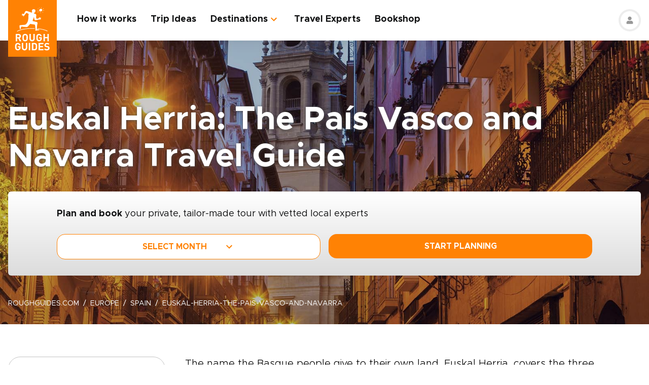

--- FILE ---
content_type: text/html; charset=UTF-8
request_url: https://www.roughguides.com/spain/euskal-herria-the-pais-vasco-and-navarra/
body_size: 104661
content:
<!DOCTYPE html><html  lang="en"><head><meta charset="utf-8">
<meta name="viewport" content="width=device-width, initial-scale=1, user-scalable=0">
<script type="importmap">{"imports":{"#entry":"/_nuxt/BKX5m7y0.js"}}</script>
<title>Basque Province Travel Guide | Rough Guides</title>
<style>@import"https://api.mapbox.com/mapbox-gl-js/v0.53.0/mapbox-gl.css";.mapboxgl-popup-content{padding:0}</style>
<style>
          .page-header-background-image {
            background-image: url(https://deih43ym53wif.cloudfront.net/medium_pamplona_spain_shutterstock_676759624_cb2125d72f.jpg);
          }
          @media (min-width: 601px) and (max-width: 1200px) {
            .page-header-background-image {
              background-image: url(https://deih43ym53wif.cloudfront.net/large_pamplona_spain_shutterstock_676759624_cb2125d72f.jpg);
            }
          }        
           @media (min-width: 1201px) {
            .page-header-background-image {
              background-image: url(https://deih43ym53wif.cloudfront.net/pamplona_spain_shutterstock_676759624_cb2125d72f.jpg);
            }
           }
          </style>
<style>@font-face{font-display:swap;font-family:Metropolis;font-style:italic;font-weight:400;src:url(/_nuxt/Metropolis-RegularItalic.C39DmOUv.woff2) format("woff2"),url(/_nuxt/Metropolis-RegularItalic.DvsYHwSy.woff) format("woff")}@font-face{font-display:swap;font-family:Metropolis;font-style:normal;font-weight:700;src:url(/_nuxt/Metropolis-Bold.DphZR1RQ.woff2) format("woff2"),url(/_nuxt/Metropolis-Bold.BPAwvYBB.woff) format("woff")}@font-face{font-display:swap;font-family:Metropolis Semi;font-style:normal;font-weight:600;src:url(/_nuxt/Metropolis-SemiBold.CvZqHNP0.woff2) format("woff2"),url(/_nuxt/Metropolis-SemiBold.CHhaeSv9.woff) format("woff")}@font-face{font-display:swap;font-family:Metropolis;font-style:normal;font-weight:500;src:url(/_nuxt/Metropolis-Medium.CeYNyC0n.woff2) format("woff2"),url(/_nuxt/Metropolis-Medium.CpRnYFv1.woff) format("woff")}@font-face{font-display:swap;font-family:Metropolis;font-style:normal;font-weight:300;src:url(/_nuxt/Metropolis-Light.DEGMhM08.woff2) format("woff2"),url(/_nuxt/Metropolis-Light.DEIA8PuC.woff) format("woff")}@font-face{font-display:swap;font-family:Metropolis;font-style:normal;font-weight:400;src:url(/_nuxt/Metropolis-Regular.DOCZRTAa.woff2) format("woff2"),url(/_nuxt/Metropolis-Regular.DXBiiy_x.woff) format("woff")}.title-left-line{font-size:1.75rem;font-weight:700;line-height:1.25;padding-left:2rem;position:relative}@media (min-width:1024px){.title-left-line{font-size:2.25rem}}.title-left-line:after{height:.25rem;left:0;position:absolute;top:1rem;width:1.25rem;--tw-bg-opacity:1;background-color:rgb(255 130 4/var(--tw-bg-opacity,1));--tw-content:"";content:var(--tw-content)}@media (min-width:1024px){.title-left-line:after{top:1.25rem}}.links-list{-moz-columns:1;column-count:1;font-size:1rem}@media (min-width:640px){.links-list{font-size:1.125rem}}@media (min-width:768px){.links-list{-moz-columns:2;column-count:2}}.links-list__item{padding-bottom:.25rem;padding-right:.5rem;padding-top:.25rem}.links-list__link{--tw-text-opacity:1;color:rgb(255 130 4/var(--tw-text-opacity,1))}.links-list__link:hover{text-decoration-line:underline}.dropdown-list{position:relative}.dropdown-list__header{cursor:pointer;font-size:1.125rem;font-weight:700;padding:.5rem 3rem .5rem 1rem;position:relative}.dropdown-list__header-icon{display:block;height:1.5rem;margin-top:-.75rem;position:absolute;right:1rem;top:50%;width:1.5rem;--tw-rotate:0deg;transform:translate(var(--tw-translate-x),var(--tw-translate-y)) rotate(var(--tw-rotate)) skew(var(--tw-skew-x)) skewY(var(--tw-skew-y)) scaleX(var(--tw-scale-x)) scaleY(var(--tw-scale-y));transition-duration:.3s;transition-property:transform;transition-timing-function:cubic-bezier(.4,0,.2,1)}.dropdown-list__header-icon.nuxt-icon svg{fill:#ff8204;height:100%;margin:0;width:100%}.dropdown-list__header.is-active .dropdown-list__header-icon{--tw-rotate:-180deg;transform:translate(var(--tw-translate-x),var(--tw-translate-y)) rotate(var(--tw-rotate)) skew(var(--tw-skew-x)) skewY(var(--tw-skew-y)) scaleX(var(--tw-scale-x)) scaleY(var(--tw-scale-y));transition-duration:.3s;transition-property:transform;transition-timing-function:cubic-bezier(.4,0,.2,1)}.dropdown-list_with-border .dropdown-list__header{border-width:2px;--tw-border-opacity:1;border-color:rgb(216 216 216/var(--tw-border-opacity,1))}.dropdown-list_with-border .dropdown-list__header.is-active{--tw-border-opacity:1;border-color:rgb(255 130 4/var(--tw-border-opacity,1))}.dropdown-list_relaxed-header .dropdown-list__header{padding-bottom:.75rem;padding-top:.75rem}.dropdown-list__body{margin-top:.25rem;position:absolute;top:100%;width:100%;z-index:10;--tw-bg-opacity:1;background-color:rgb(255 255 255/var(--tw-bg-opacity,1));--tw-shadow:0 1px 3px 0 rgba(0,0,0,.1),0 1px 2px -1px rgba(0,0,0,.1);--tw-shadow-colored:0 1px 3px 0 var(--tw-shadow-color),0 1px 2px -1px var(--tw-shadow-color);box-shadow:var(--tw-ring-offset-shadow,0 0 #0000),var(--tw-ring-shadow,0 0 #0000),var(--tw-shadow)}.dropdown-list__option{cursor:pointer;display:block}.dropdown-list__option>*{display:block;font-weight:700;padding:.75rem 1rem}.dropdown-list__option>:hover{--tw-bg-opacity:1;background-color:rgb(243 243 243/var(--tw-bg-opacity,1))}.dropdown-list__option>.is-active{--tw-text-opacity:1;color:rgb(255 130 4/var(--tw-text-opacity,1))}.content-container{margin-left:auto;margin-right:auto;max-width:100%;padding-left:1rem;padding-right:1rem;width:100%}@media (min-width:768px){.content-container{max-width:740px}}@media (min-width:1024px){.content-container{max-width:860px}}.content-container.wide,.content-container.with-slider{margin-left:auto;margin-right:auto;max-width:100%}@media (min-width:768px){.content-container.wide,.content-container.with-slider{max-width:740px}}@media (min-width:1024px){.content-container.wide,.content-container.with-slider{max-width:970px}}@media (min-width:1280px){.content-container.wide,.content-container.with-slider{max-width:1300px}}.content-container .content-container{padding-left:0;padding-right:0;width:100%}.content-container .content-container.wide,.content-container .content-container.with-slider{width:100%}.pagination__arrow>*,.pagination__page>*{border-width:2px;width:2.25rem;--tw-border-opacity:1;border-color:rgb(216 216 216/var(--tw-border-opacity,1));transition-duration:.3s}.pagination__arrow>:is(a):hover,.pagination__page>:is(a):hover{--tw-border-opacity:1;border-color:rgb(255 130 4/var(--tw-border-opacity,1))}.pagination__page>*{border-width:2px;--tw-border-opacity:1;border-color:rgb(216 216 216/var(--tw-border-opacity,1));font-size:.875rem;transition-duration:.3s}@media (min-width:640px){.pagination__page>*{width:3.5rem}}.pagination__page.is-current>*{--tw-border-opacity:1;border-color:rgb(255 130 4/var(--tw-border-opacity,1))}.pagination__arrow,.pagination__page,.pagination__separator{padding:.25rem}.pagination__arrow>*,.pagination__page>*,.pagination__separator>*{align-items:center;display:flex;height:2.75rem;justify-content:center}.pagination__separator{width:1.75rem}.pagination__arrow .nuxt-icon{height:1.5rem;width:1.5rem;--tw-text-opacity:1;color:rgb(255 130 4/var(--tw-text-opacity,1))}.pagination__prev{padding-right:1rem}.pagination__prev .nuxt-icon{--tw-rotate:90deg;transform:translate(var(--tw-translate-x),var(--tw-translate-y)) rotate(var(--tw-rotate)) skew(var(--tw-skew-x)) skewY(var(--tw-skew-y)) scaleX(var(--tw-scale-x)) scaleY(var(--tw-scale-y))}.pagination__next{padding-left:1rem}.pagination__next .nuxt-icon{--tw-rotate:-90deg;transform:translate(var(--tw-translate-x),var(--tw-translate-y)) rotate(var(--tw-rotate)) skew(var(--tw-skew-x)) skewY(var(--tw-skew-y)) scaleX(var(--tw-scale-x)) scaleY(var(--tw-scale-y))}.btn{align-items:center;border-radius:1rem;cursor:pointer;display:flex;font-size:1rem;font-weight:700;justify-content:center;line-height:1.25rem;padding:.875rem 1rem;text-align:center;width:100%}.btn:focus,.btn:hover{outline:2px solid transparent;outline-offset:2px}.btn:disabled{cursor:not-allowed;--tw-bg-opacity:1;background-color:rgb(243 243 243/var(--tw-bg-opacity,1));--tw-text-opacity:1;color:rgb(196 196 196/var(--tw-text-opacity,1))}@media (min-width:768px){.btn{padding-bottom:.5rem;padding-top:.5rem}}.btn-primary{--tw-bg-opacity:1;background-color:rgb(255 130 4/var(--tw-bg-opacity,1));--tw-text-opacity:1;color:rgb(255 255 255/var(--tw-text-opacity,1))}.btn-primary:hover{--tw-bg-opacity:1;background-color:rgb(255 161 65/var(--tw-bg-opacity,1))}.btn-ghost{border-width:2px;--tw-border-opacity:1;border-color:rgb(255 130 4/var(--tw-border-opacity,1));text-transform:uppercase;transition-duration:.2s}.btn-ghost:hover{outline-color:transparent;outline-offset:2px;outline-width:2px}.btn-ghost:focus,.btn-ghost:hover{--tw-text-opacity:1;color:rgb(255 161 65/var(--tw-text-opacity,1))}.btn-ghost:disabled{border-width:0}.btn-white{--tw-bg-opacity:1;background-color:rgb(255 255 255/var(--tw-bg-opacity,1));--tw-text-opacity:1;color:rgb(17 18 19/var(--tw-text-opacity,1))}.btn-white:hover{--tw-text-opacity:1;color:rgb(255 130 4/var(--tw-text-opacity,1))}.btn-green{border-width:1px;--tw-border-opacity:1;border-color:rgb(126 203 148/var(--tw-border-opacity,1));--tw-bg-opacity:1;background-color:rgb(168 221 180/var(--tw-bg-opacity,1))}.list-indented{margin-left:1rem}@media (min-width:768px){.list-indented{margin-left:1.75rem}}.list-indented{list-style-position:inside}.list-indented li{padding-left:1.5rem;position:relative}.list-indented li:before{border-radius:99999px;display:block;height:.375rem;left:0;position:absolute;top:11px;width:.375rem;--tw-bg-opacity:1;background-color:rgb(0 0 0/var(--tw-bg-opacity,1));--tw-content:"";content:var(--tw-content)}.list-indented li+li{margin-top:1rem}.list-indented li strong+p{margin-top:.75rem}.list-decimal,.list-disc{list-style-type:none}.links-list-wrapper{margin-top:2rem}*+.list-indented{margin-top:1rem}.content-body h2{font-size:1.75rem;font-weight:500;line-height:2.25rem}@media (min-width:768px){.content-body h2{font-size:2.25rem;line-height:2.5rem}}.content-body h2:not(:empty){margin-bottom:1.5rem}.content-body *+h2:not(:empty){margin-top:3.5rem}.content-body h3{font-size:1.375rem;font-weight:500;line-height:2rem}@media (min-width:768px){.content-body h3{font-size:2rem}}.content-body h4{font-size:1.25rem;font-weight:500;line-height:1.75rem}@media (min-width:768px){.content-body h4{font-size:1.5rem}}.content-body h4:not(:empty){margin-bottom:.875rem}.content-body *+h3:not(:empty),.content-body *+h4:not(:empty){margin-top:3rem}.content-body .map-content{margin-bottom:2rem}.content-body+.content-body{margin-top:2rem}.gradient-white-to-grey-background{background:linear-gradient(180deg,#fff 0,#dcdcdc)}@keyframes load{0%{left:-150px}to{left:calc(100% - 150px)}}.skeleton-animation{background-image:linear-gradient(#fafafa 100%,transparent 0);background-position:0 0;background-repeat:no-repeat;border-radius:.75rem;overflow:hidden;position:relative;width:100%}.skeleton-animation:before{animation:load 1s ease-in-out infinite;background:linear-gradient(90deg,#fff0,#ffffffe6,#f000);content:"";display:block;height:100%;left:-150px;position:absolute;top:0;width:150px}.swiper-ui-elements .swiper-controllers{align-items:center;display:flex;justify-content:center;padding:1rem 1.5rem .5rem}@media (min-width:1024px){.swiper-ui-elements .swiper-controllers{justify-content:flex-end}}.swiper-ui-elements .swiper-button-next,.swiper-ui-elements .swiper-button-prev{align-items:center;border-radius:99999px;display:flex;flex-shrink:0;height:2.5rem;justify-content:center;left:auto;margin:.5rem;position:relative;right:auto;width:2.5rem;--tw-bg-opacity:1;background-color:rgb(255 255 255/var(--tw-bg-opacity,1));outline-color:#979797;outline-offset:2px;outline-style:solid;outline-width:2px}.swiper-ui-elements .swiper-button-next:after,.swiper-ui-elements .swiper-button-prev:after{background-image:url(/arrow.svg);background-position:50%;background-repeat:no-repeat;font-size:1.5rem;font-weight:700;height:1.5rem;width:1.5rem;--tw-text-opacity:1;color:rgb(255 130 4/var(--tw-text-opacity,1));--tw-content:"";content:var(--tw-content)}.swiper-ui-elements .swiper-button-next.swiper-button-lock,.swiper-ui-elements .swiper-button-prev.swiper-button-lock{display:none}.swiper-ui-elements .swiper-button-next:after{--tw-rotate:180deg;transform:translate(var(--tw-translate-x),var(--tw-translate-y)) rotate(var(--tw-rotate)) skew(var(--tw-skew-x)) skewY(var(--tw-skew-y)) scaleX(var(--tw-scale-x)) scaleY(var(--tw-scale-y))}.swiper-ui-elements .swiper-pagination{align-items:center;display:flex;margin-left:.5rem;margin-right:.5rem}.swiper-ui-elements .swiper-pagination-bullet{border-radius:99999px;border-width:1px;height:.625rem;margin:.125rem .25rem;width:.625rem;--tw-border-opacity:1;border-color:rgb(77 77 77/var(--tw-border-opacity,1));--tw-bg-opacity:1;background-color:rgb(255 255 255/var(--tw-bg-opacity,1));opacity:1}.swiper-ui-elements .swiper-pagination-bullet.swiper-pagination-bullet-active{border-color:transparent;--tw-bg-opacity:1;background-color:rgb(255 130 4/var(--tw-bg-opacity,1));outline-color:#ff8204;outline-offset:2px;outline-style:solid;outline-width:1px}.swiper-ui-elements .swiper-pagination-bullets.swiper-pagination-horizontal,.swiper-ui-elements-pagination-custom>.swiper-pagination-bullets{bottom:0;left:0;position:relative;top:0;transform:none;width:auto}*,:after,:before{--tw-border-spacing-x:0;--tw-border-spacing-y:0;--tw-translate-x:0;--tw-translate-y:0;--tw-rotate:0;--tw-skew-x:0;--tw-skew-y:0;--tw-scale-x:1;--tw-scale-y:1;--tw-pan-x: ;--tw-pan-y: ;--tw-pinch-zoom: ;--tw-scroll-snap-strictness:proximity;--tw-gradient-from-position: ;--tw-gradient-via-position: ;--tw-gradient-to-position: ;--tw-ordinal: ;--tw-slashed-zero: ;--tw-numeric-figure: ;--tw-numeric-spacing: ;--tw-numeric-fraction: ;--tw-ring-inset: ;--tw-ring-offset-width:0px;--tw-ring-offset-color:#fff;--tw-ring-color:rgba(59,130,246,.5);--tw-ring-offset-shadow:0 0 #0000;--tw-ring-shadow:0 0 #0000;--tw-shadow:0 0 #0000;--tw-shadow-colored:0 0 #0000;--tw-blur: ;--tw-brightness: ;--tw-contrast: ;--tw-grayscale: ;--tw-hue-rotate: ;--tw-invert: ;--tw-saturate: ;--tw-sepia: ;--tw-drop-shadow: ;--tw-backdrop-blur: ;--tw-backdrop-brightness: ;--tw-backdrop-contrast: ;--tw-backdrop-grayscale: ;--tw-backdrop-hue-rotate: ;--tw-backdrop-invert: ;--tw-backdrop-opacity: ;--tw-backdrop-saturate: ;--tw-backdrop-sepia: ;--tw-contain-size: ;--tw-contain-layout: ;--tw-contain-paint: ;--tw-contain-style: }::backdrop{--tw-border-spacing-x:0;--tw-border-spacing-y:0;--tw-translate-x:0;--tw-translate-y:0;--tw-rotate:0;--tw-skew-x:0;--tw-skew-y:0;--tw-scale-x:1;--tw-scale-y:1;--tw-pan-x: ;--tw-pan-y: ;--tw-pinch-zoom: ;--tw-scroll-snap-strictness:proximity;--tw-gradient-from-position: ;--tw-gradient-via-position: ;--tw-gradient-to-position: ;--tw-ordinal: ;--tw-slashed-zero: ;--tw-numeric-figure: ;--tw-numeric-spacing: ;--tw-numeric-fraction: ;--tw-ring-inset: ;--tw-ring-offset-width:0px;--tw-ring-offset-color:#fff;--tw-ring-color:rgba(59,130,246,.5);--tw-ring-offset-shadow:0 0 #0000;--tw-ring-shadow:0 0 #0000;--tw-shadow:0 0 #0000;--tw-shadow-colored:0 0 #0000;--tw-blur: ;--tw-brightness: ;--tw-contrast: ;--tw-grayscale: ;--tw-hue-rotate: ;--tw-invert: ;--tw-saturate: ;--tw-sepia: ;--tw-drop-shadow: ;--tw-backdrop-blur: ;--tw-backdrop-brightness: ;--tw-backdrop-contrast: ;--tw-backdrop-grayscale: ;--tw-backdrop-hue-rotate: ;--tw-backdrop-invert: ;--tw-backdrop-opacity: ;--tw-backdrop-saturate: ;--tw-backdrop-sepia: ;--tw-contain-size: ;--tw-contain-layout: ;--tw-contain-paint: ;--tw-contain-style: }/*! tailwindcss v3.4.17 | MIT License | https://tailwindcss.com*/*,:after,:before{border:0 solid;box-sizing:border-box}:after,:before{--tw-content:""}:host,html{line-height:1.5;-webkit-text-size-adjust:100%;font-family:ui-sans-serif,system-ui,sans-serif,Apple Color Emoji,Segoe UI Emoji,Segoe UI Symbol,Noto Color Emoji;font-feature-settings:normal;font-variation-settings:normal;-moz-tab-size:4;-o-tab-size:4;tab-size:4;-webkit-tap-highlight-color:transparent}body{line-height:inherit;margin:0}hr{border-top-width:1px;color:inherit;height:0}abbr:where([title]){-webkit-text-decoration:underline dotted;text-decoration:underline dotted}h1,h2,h3,h4,h5,h6{font-size:inherit;font-weight:inherit}a{color:inherit;text-decoration:inherit}b,strong{font-weight:bolder}code,kbd,pre,samp{font-family:ui-monospace,SFMono-Regular,Menlo,Monaco,Consolas,Liberation Mono,Courier New,monospace;font-feature-settings:normal;font-size:1em;font-variation-settings:normal}small{font-size:80%}sub,sup{font-size:75%;line-height:0;position:relative;vertical-align:baseline}sub{bottom:-.25em}sup{top:-.5em}table{border-collapse:collapse;border-color:inherit;text-indent:0}button,input,optgroup,select,textarea{color:inherit;font-family:inherit;font-feature-settings:inherit;font-size:100%;font-variation-settings:inherit;font-weight:inherit;letter-spacing:inherit;line-height:inherit;margin:0;padding:0}button,select{text-transform:none}button,input:where([type=button]),input:where([type=reset]),input:where([type=submit]){-webkit-appearance:button;background-color:transparent;background-image:none}:-moz-focusring{outline:auto}:-moz-ui-invalid{box-shadow:none}progress{vertical-align:baseline}::-webkit-inner-spin-button,::-webkit-outer-spin-button{height:auto}[type=search]{-webkit-appearance:textfield;outline-offset:-2px}::-webkit-search-decoration{-webkit-appearance:none}::-webkit-file-upload-button{-webkit-appearance:button;font:inherit}summary{display:list-item}blockquote,dd,dl,figure,h1,h2,h3,h4,h5,h6,hr,p,pre{margin:0}fieldset{margin:0}fieldset,legend{padding:0}menu,ol,ul{list-style:none;margin:0;padding:0}dialog{padding:0}textarea{resize:vertical}input::-moz-placeholder,textarea::-moz-placeholder{color:#9ca3af;opacity:1}input::placeholder,textarea::placeholder{color:#9ca3af;opacity:1}[role=button],button{cursor:pointer}:disabled{cursor:default}audio,canvas,embed,iframe,img,object,svg,video{display:block;vertical-align:middle}img,video{height:auto;max-width:100%}[hidden]:where(:not([hidden=until-found])){display:none}b,strong{font-weight:700}.pointer-events-none{pointer-events:none}.visible{visibility:visible}.static{position:static}.fixed{position:fixed}.absolute{position:absolute}.relative{position:relative}.sticky{position:sticky}.-left-\[10px\]{left:-10px}.-right-4{right:-1rem}.-right-5{right:-1.25rem}.-top-1{top:-.25rem}.-top-5{top:-1.25rem}.-top-9{top:-2.25rem}.bottom-0{bottom:0}.bottom-1{bottom:.25rem}.bottom-2{bottom:.5rem}.bottom-2\.5{bottom:.625rem}.bottom-3{bottom:.75rem}.bottom-4{bottom:1rem}.bottom-5{bottom:1.25rem}.bottom-8{bottom:2rem}.bottom-full{bottom:100%}.bottom-px{bottom:1px}.left-0{left:0}.left-1\/2{left:50%}.left-12{left:3rem}.left-2{left:.5rem}.left-2\.5{left:.625rem}.left-3{left:.75rem}.left-3\.5{left:.875rem}.left-4{left:1rem}.left-5{left:1.25rem}.left-6{left:1.5rem}.left-7{left:1.75rem}.left-\[20px\]{left:20px}.left-\[30px\]{left:30px}.left-full{left:100%}.right-0{right:0}.right-1{right:.25rem}.right-12{right:3rem}.right-2{right:.5rem}.right-4{right:1rem}.top-0{top:0}.top-1\/2{top:50%}.top-10{top:2.5rem}.top-8{top:2rem}.top-\[100px\]{top:100px}.top-\[11px\]{top:11px}.top-\[20\%\]{top:20%}.top-full{top:100%}.z-0{z-index:0}.z-10{z-index:10}.z-20{z-index:20}.z-30{z-index:30}.z-50{z-index:50}.z-\[100\]{z-index:100}.z-\[1\]{z-index:1}.z-\[2\]{z-index:2}.z-\[3\]{z-index:3}.-order-1{order:-1}.row-span-2{grid-row:span 2/span 2}.-m-1{margin:-.25rem}.-m-2{margin:-.5rem}.-m-2\.5{margin:-.625rem}.m-0{margin:0}.m-auto{margin:auto}.-mx-1{margin-left:-.25rem;margin-right:-.25rem}.-mx-1\.5{margin-left:-.375rem;margin-right:-.375rem}.-mx-2{margin-left:-.5rem;margin-right:-.5rem}.-mx-2\.5{margin-left:-.625rem;margin-right:-.625rem}.-mx-3{margin-left:-.75rem;margin-right:-.75rem}.-mx-4{margin-left:-1rem;margin-right:-1rem}.-my-1{margin-bottom:-.25rem;margin-top:-.25rem}.-my-4{margin-bottom:-1rem;margin-top:-1rem}.-my-8{margin-bottom:-2rem;margin-top:-2rem}.mx-1{margin-left:.25rem;margin-right:.25rem}.mx-2{margin-left:.5rem;margin-right:.5rem}.mx-2\.5{margin-left:.625rem;margin-right:.625rem}.mx-4{margin-left:1rem;margin-right:1rem}.mx-auto{margin-left:auto;margin-right:auto}.my-12{margin-bottom:3rem;margin-top:3rem}.my-2{margin-bottom:.5rem;margin-top:.5rem}.my-2\.5{margin-bottom:.625rem;margin-top:.625rem}.my-3{margin-bottom:.75rem;margin-top:.75rem}.my-4{margin-bottom:1rem;margin-top:1rem}.my-6{margin-bottom:1.5rem;margin-top:1.5rem}.my-8{margin-bottom:2rem;margin-top:2rem}.my-auto{margin-bottom:auto;margin-top:auto}.\!mb-2{margin-bottom:.5rem!important}.-mb-12{margin-bottom:-3rem}.-mb-2{margin-bottom:-.5rem}.-mb-3{margin-bottom:-.75rem}.-mb-4{margin-bottom:-1rem}.-ml-4{margin-left:-1rem}.-ml-\[160px\]{margin-left:-160px}.-mt-16{margin-top:-4rem}.-mt-2{margin-top:-.5rem}.-mt-4{margin-top:-1rem}.-mt-6{margin-top:-1.5rem}.-mt-64{margin-top:-16rem}.-mt-\[80px\]{margin-top:-80px}.mb-0{margin-bottom:0}.mb-0\.5{margin-bottom:.125rem}.mb-1{margin-bottom:.25rem}.mb-1\.5{margin-bottom:.375rem}.mb-10{margin-bottom:2.5rem}.mb-12{margin-bottom:3rem}.mb-14{margin-bottom:3.5rem}.mb-16{margin-bottom:4rem}.mb-2{margin-bottom:.5rem}.mb-2\.5{margin-bottom:.625rem}.mb-20{margin-bottom:5rem}.mb-24{margin-bottom:6rem}.mb-3{margin-bottom:.75rem}.mb-3\.5{margin-bottom:.875rem}.mb-32{margin-bottom:8rem}.mb-4{margin-bottom:1rem}.mb-5{margin-bottom:1.25rem}.mb-6{margin-bottom:1.5rem}.mb-8{margin-bottom:2rem}.mb-9{margin-bottom:2.25rem}.ml-0{margin-left:0}.ml-1{margin-left:.25rem}.ml-1\.5{margin-left:.375rem}.ml-2{margin-left:.5rem}.ml-2\.5{margin-left:.625rem}.ml-4{margin-left:1rem}.ml-5{margin-left:1.25rem}.ml-8{margin-left:2rem}.ml-auto{margin-left:auto}.mr-0\.5{margin-right:.125rem}.mr-1{margin-right:.25rem}.mr-16{margin-right:4rem}.mr-2{margin-right:.5rem}.mr-2\.5{margin-right:.625rem}.mr-3{margin-right:.75rem}.mr-3\.5{margin-right:.875rem}.mr-4{margin-right:1rem}.mr-6{margin-right:1.5rem}.mr-7{margin-right:1.75rem}.mr-8{margin-right:2rem}.mt-0{margin-top:0}.mt-0\.5{margin-top:.125rem}.mt-1{margin-top:.25rem}.mt-1\.5{margin-top:.375rem}.mt-10{margin-top:2.5rem}.mt-12{margin-top:3rem}.mt-14{margin-top:3.5rem}.mt-16{margin-top:4rem}.mt-2{margin-top:.5rem}.mt-2\.5{margin-top:.625rem}.mt-20{margin-top:5rem}.mt-24{margin-top:6rem}.mt-3{margin-top:.75rem}.mt-3\.5{margin-top:.875rem}.mt-32{margin-top:8rem}.mt-4{margin-top:1rem}.mt-5{margin-top:1.25rem}.mt-6{margin-top:1.5rem}.mt-8{margin-top:2rem}.mt-auto{margin-top:auto}.block{display:block}.inline{display:inline}.flex{display:flex}.table{display:table}.grid{display:grid}.hidden{display:none}.h-0\.5{height:.125rem}.h-1\.5{height:.375rem}.h-1\/2{height:50%}.h-10{height:2.5rem}.h-11{height:2.75rem}.h-12{height:3rem}.h-14{height:3.5rem}.h-16{height:4rem}.h-2\.5{height:.625rem}.h-20{height:5rem}.h-3{height:.75rem}.h-3\.5{height:.875rem}.h-36{height:9rem}.h-4{height:1rem}.h-48{height:12rem}.h-5{height:1.25rem}.h-52{height:13rem}.h-6{height:1.5rem}.h-60{height:15rem}.h-7{height:1.75rem}.h-8{height:2rem}.h-80{height:20rem}.h-9{height:2.25rem}.h-\[100px\]{height:100px}.h-\[114px\]{height:114px}.h-\[126px\]{height:126px}.h-\[140px\]{height:140px}.h-\[148px\]{height:148px}.h-\[160px\]{height:160px}.h-\[180px\]{height:180px}.h-\[195px\]{height:195px}.h-\[19px\]{height:19px}.h-\[200px\]{height:200px}.h-\[210px\]{height:210px}.h-\[220px\]{height:220px}.h-\[240px\]{height:240px}.h-\[250px\]{height:250px}.h-\[260px\]{height:260px}.h-\[26rem\]{height:26rem}.h-\[28rem\]{height:28rem}.h-\[300px\]{height:300px}.h-\[30rem\]{height:30rem}.h-\[32px\]{height:32px}.h-\[32rem\]{height:32rem}.h-\[330px\]{height:330px}.h-\[380px\]{height:380px}.h-\[415px\]{height:415px}.h-\[439px\]{height:439px}.h-\[440px\]{height:440px}.h-\[450px\]{height:450px}.h-\[480px\]{height:480px}.h-\[50px\]{height:50px}.h-\[560px\]{height:560px}.h-\[64px\]{height:64px}.h-\[70px\]{height:70px}.h-\[80px\]{height:80px}.h-\[8px\]{height:8px}.h-\[calc\(100\%-\(50px\+32px\)\)\]{height:calc(100% - 82px)}.h-auto{height:auto}.h-full{height:100%}.max-h-\[1000px\]{max-height:1000px}.max-h-\[340px\]{max-height:340px}.max-h-\[350px\]{max-height:350px}.max-h-\[650px\]{max-height:650px}.max-h-\[80vh\]{max-height:80vh}.min-h-20{min-height:5rem}.min-h-\[244px\]{min-height:244px}.min-h-\[260px\]{min-height:260px}.min-h-\[450px\]{min-height:450px}.min-h-\[460px\]{min-height:460px}.w-0{width:0}.w-1\.5{width:.375rem}.w-1\/2{width:50%}.w-1\/3{width:33.333333%}.w-1\/4{width:25%}.w-10{width:2.5rem}.w-11{width:2.75rem}.w-12{width:3rem}.w-14{width:3.5rem}.w-16{width:4rem}.w-2\.5{width:.625rem}.w-20{width:5rem}.w-24{width:6rem}.w-3{width:.75rem}.w-36{width:9rem}.w-4{width:1rem}.w-4\/12{width:33.333333%}.w-44{width:11rem}.w-5{width:1.25rem}.w-52{width:13rem}.w-6{width:1.5rem}.w-6\/12{width:50%}.w-7{width:1.75rem}.w-72{width:18rem}.w-8{width:2rem}.w-8\/12{width:66.666667%}.w-80{width:20rem}.w-9{width:2.25rem}.w-9\/12{width:75%}.w-\[100vw\]{width:100vw}.w-\[112px\]{width:112px}.w-\[120px\]{width:120px}.w-\[149px\]{width:149px}.w-\[155px\]{width:155px}.w-\[160px\]{width:160px}.w-\[17px\]{width:17px}.w-\[180px\]{width:180px}.w-\[200px\]{width:200px}.w-\[210px\]{width:210px}.w-\[231px\]{width:231px}.w-\[240px\]{width:240px}.w-\[260px\]{width:260px}.w-\[280px\]{width:280px}.w-\[300px\]{width:300px}.w-\[310px\]{width:310px}.w-\[320px\]{width:320px}.w-\[32px\]{width:32px}.w-\[4px\]{width:4px}.w-\[50px\]{width:50px}.w-\[64px\]{width:64px}.w-\[80px\]{width:80px}.w-\[96px\]{width:96px}.w-auto{width:auto}.w-full{width:100%}.min-w-\[128px\]{min-width:128px}.min-w-\[160px\]{min-width:160px}.min-w-\[180px\]{min-width:180px}.min-w-\[190px\]{min-width:190px}.min-w-\[205px\]{min-width:205px}.min-w-\[215px\]{min-width:215px}.min-w-\[220px\]{min-width:220px}.min-w-\[280px\]{min-width:280px}.min-w-\[290px\]{min-width:290px}.min-w-\[300px\]{min-width:300px}.min-w-\[340px\]{min-width:340px}.min-w-\[68px\]{min-width:68px}.max-w-3xl{max-width:48rem}.max-w-4xl{max-width:56rem}.max-w-56{max-width:14rem}.max-w-\[192px\]{max-width:192px}.max-w-\[200px\]{max-width:200px}.max-w-\[215px\]{max-width:215px}.max-w-\[280px\]{max-width:280px}.max-w-\[286px\]{max-width:286px}.max-w-\[296px\]{max-width:296px}.max-w-\[300px\]{max-width:300px}.max-w-\[320px\]{max-width:320px}.max-w-\[400px\]{max-width:400px}.max-w-\[452px\]{max-width:452px}.max-w-\[480px\]{max-width:480px}.max-w-\[520px\]{max-width:520px}.max-w-\[640px\]{max-width:640px}.max-w-\[760px\]{max-width:760px}.max-w-\[95vw\]{max-width:95vw}.max-w-md{max-width:28rem}.max-w-screen-md{max-width:768px}.max-w-xl{max-width:36rem}.max-w-xs{max-width:20rem}.flex-none{flex:none}.flex-shrink-0,.shrink-0{flex-shrink:0}.flex-grow{flex-grow:1}.border-collapse{border-collapse:collapse}.-translate-y-1\/2{--tw-translate-y:-50%}.-translate-y-1\/2,.translate-y-full{transform:translate(var(--tw-translate-x),var(--tw-translate-y)) rotate(var(--tw-rotate)) skew(var(--tw-skew-x)) skewY(var(--tw-skew-y)) scaleX(var(--tw-scale-x)) scaleY(var(--tw-scale-y))}.translate-y-full{--tw-translate-y:100%}.-rotate-90{--tw-rotate:-90deg}.-rotate-90,.rotate-180{transform:translate(var(--tw-translate-x),var(--tw-translate-y)) rotate(var(--tw-rotate)) skew(var(--tw-skew-x)) skewY(var(--tw-skew-y)) scaleX(var(--tw-scale-x)) scaleY(var(--tw-scale-y))}.rotate-180{--tw-rotate:180deg}.rotate-90{--tw-rotate:90deg}.rotate-90,.scale-0{transform:translate(var(--tw-translate-x),var(--tw-translate-y)) rotate(var(--tw-rotate)) skew(var(--tw-skew-x)) skewY(var(--tw-skew-y)) scaleX(var(--tw-scale-x)) scaleY(var(--tw-scale-y))}.scale-0{--tw-scale-x:0;--tw-scale-y:0}.scale-125{--tw-scale-x:1.25;--tw-scale-y:1.25}.-scale-x-100,.scale-125{transform:translate(var(--tw-translate-x),var(--tw-translate-y)) rotate(var(--tw-rotate)) skew(var(--tw-skew-x)) skewY(var(--tw-skew-y)) scaleX(var(--tw-scale-x)) scaleY(var(--tw-scale-y))}.-scale-x-100{--tw-scale-x:-1}.scale-y-100{--tw-scale-y:1}.scale-y-100,.transform{transform:translate(var(--tw-translate-x),var(--tw-translate-y)) rotate(var(--tw-rotate)) skew(var(--tw-skew-x)) skewY(var(--tw-skew-y)) scaleX(var(--tw-scale-x)) scaleY(var(--tw-scale-y))}.cursor-auto{cursor:auto}.cursor-pointer{cursor:pointer}.list-inside{list-style-position:inside}.list-decimal{list-style-type:decimal}.list-disc{list-style-type:disc}.columns-2{-moz-columns:2;column-count:2}.grid-cols-1{grid-template-columns:repeat(1,minmax(0,1fr))}.grid-cols-\[2fr_1fr\]{grid-template-columns:2fr 1fr}.grid-cols-\[65\%_35\%\]{grid-template-columns:65% 35%}.grid-rows-2{grid-template-rows:repeat(2,minmax(0,1fr))}.grid-rows-3{grid-template-rows:repeat(3,minmax(0,1fr))}.flex-row{flex-direction:row}.flex-col{flex-direction:column}.flex-wrap{flex-wrap:wrap}.items-start{align-items:flex-start}.items-end{align-items:flex-end}.items-center{align-items:center}.items-baseline{align-items:baseline}.items-stretch{align-items:stretch}.justify-start{justify-content:flex-start}.justify-end{justify-content:flex-end}.justify-center{justify-content:center}.justify-between{justify-content:space-between}.justify-around{justify-content:space-around}.gap-1{gap:.25rem}.gap-1\.5{gap:.375rem}.gap-2{gap:.5rem}.gap-2\.5{gap:.625rem}.gap-3{gap:.75rem}.gap-4{gap:1rem}.gap-8{gap:2rem}.gap-\[5px\]{gap:5px}.gap-x-1{-moz-column-gap:.25rem;column-gap:.25rem}.gap-x-1\.5{-moz-column-gap:.375rem;column-gap:.375rem}.gap-x-4{-moz-column-gap:1rem;column-gap:1rem}.gap-y-1\.5{row-gap:.375rem}.gap-y-6{row-gap:1.5rem}.gap-y-9{row-gap:2.25rem}.self-start{align-self:flex-start}.self-end{align-self:flex-end}.self-center{align-self:center}.self-stretch{align-self:stretch}.overflow-hidden{overflow:hidden}.overflow-scroll{overflow:scroll}.overflow-x-auto{overflow-x:auto}.overflow-y-auto{overflow-y:auto}.overflow-x-hidden{overflow-x:hidden}.overflow-x-scroll{overflow-x:scroll}.overflow-ellipsis{text-overflow:ellipsis}.whitespace-nowrap{white-space:nowrap}.whitespace-pre-wrap{white-space:pre-wrap}.break-words{overflow-wrap:break-word}.rounded{border-radius:.25rem}.rounded-0\.5{border-radius:.125rem}.rounded-4{border-radius:1rem}.rounded-5{border-radius:1.25rem}.rounded-6{border-radius:1.5rem}.rounded-\[10px\]{border-radius:10px}.rounded-\[19px\]{border-radius:19px}.rounded-\[20px\]{border-radius:20px}.rounded-\[21px\]{border-radius:21px}.rounded-\[4px\]{border-radius:4px}.rounded-\[50\%\]{border-radius:50%}.rounded-full{border-radius:99999px}.rounded-md{border-radius:.375rem}.rounded-xl{border-radius:.75rem}.rounded-b-4{border-bottom-left-radius:1rem;border-bottom-right-radius:1rem}.rounded-bl-\[21px\]{border-bottom-left-radius:21px}.rounded-bl-none{border-bottom-left-radius:0}.rounded-br-\[21px\]{border-bottom-right-radius:21px}.rounded-tl-\[21px\]{border-top-left-radius:21px}.rounded-tr-\[21px\]{border-top-right-radius:21px}.border{border-width:1px}.border-2{border-width:2px}.border-4{border-width:4px}.border-\[10px\]{border-width:10px}.border-\[3px\]{border-width:3px}.border-b{border-bottom-width:1px}.border-b-0{border-bottom-width:0}.border-b-4{border-bottom-width:4px}.border-l{border-left-width:1px}.border-l-\[3px\]{border-left-width:3px}.border-r{border-right-width:1px}.border-t{border-top-width:1px}.border-t-0{border-top-width:0}.border-t-2{border-top-width:2px}.border-t-\[3px\]{border-top-width:3px}.border-solid{border-style:solid}.border-dashed{border-style:dashed}.border-none{border-style:none}.border-\[\#5B4A9A47\]{border-color:#5b4a9a47}.border-\[\#929292\]{--tw-border-opacity:1;border-color:rgb(146 146 146/var(--tw-border-opacity,1))}.border-\[\#AADDE1\]{--tw-border-opacity:1;border-color:rgb(170 221 225/var(--tw-border-opacity,1))}.border-\[\#FA93597D\]{border-color:#fa93597d}.border-\[\#b9b9b9\]{--tw-border-opacity:1;border-color:rgb(185 185 185/var(--tw-border-opacity,1))}.border-black{--tw-border-opacity:1;border-color:rgb(17 18 19/var(--tw-border-opacity,1))}.border-black-real{--tw-border-opacity:1;border-color:rgb(0 0 0/var(--tw-border-opacity,1))}.border-grey{--tw-border-opacity:1;border-color:rgb(196 196 196/var(--tw-border-opacity,1))}.border-grey-dark{--tw-border-opacity:1;border-color:rgb(151 151 151/var(--tw-border-opacity,1))}.border-grey-darker{--tw-border-opacity:1;border-color:rgb(77 77 77/var(--tw-border-opacity,1))}.border-grey-light{--tw-border-opacity:1;border-color:rgb(216 216 216/var(--tw-border-opacity,1))}.border-grey-lighter{--tw-border-opacity:1;border-color:rgb(243 243 243/var(--tw-border-opacity,1))}.border-primary{--tw-border-opacity:1;border-color:rgb(255 130 4/var(--tw-border-opacity,1))}.border-primary-light{--tw-border-opacity:1;border-color:rgb(255 161 65/var(--tw-border-opacity,1))}.border-red{--tw-border-opacity:1;border-color:rgb(226 31 38/var(--tw-border-opacity,1))}.border-secondary-light{--tw-border-opacity:1;border-color:rgb(255 161 65/var(--tw-border-opacity,1))}.border-transparent{border-color:transparent}.border-white{--tw-border-opacity:1;border-color:rgb(255 255 255/var(--tw-border-opacity,1))}.border-b-grey{--tw-border-opacity:1;border-bottom-color:rgb(196 196 196/var(--tw-border-opacity,1))}.border-t-white{--tw-border-opacity:1;border-top-color:rgb(255 255 255/var(--tw-border-opacity,1))}.border-opacity-30{--tw-border-opacity:.3}.bg-\[\#0D0141\]{--tw-bg-opacity:1;background-color:rgb(13 1 65/var(--tw-bg-opacity,1))}.bg-\[\#D1EEEC75\]{background-color:#d1eeec75}.bg-\[\#E1DDEC6E\]{background-color:#e1ddec6e}.bg-\[\#E7DFFF\]{--tw-bg-opacity:1;background-color:rgb(231 223 255/var(--tw-bg-opacity,1))}.bg-\[\#FFEBD296\]{background-color:#ffebd296}.bg-\[\#f4f4f4\]{--tw-bg-opacity:1;background-color:rgb(244 244 244/var(--tw-bg-opacity,1))}.bg-black{--tw-bg-opacity:1;background-color:rgb(17 18 19/var(--tw-bg-opacity,1))}.bg-black-real{--tw-bg-opacity:1;background-color:rgb(0 0 0/var(--tw-bg-opacity,1))}.bg-grey-darker{--tw-bg-opacity:1;background-color:rgb(77 77 77/var(--tw-bg-opacity,1))}.bg-grey-light{--tw-bg-opacity:1;background-color:rgb(216 216 216/var(--tw-bg-opacity,1))}.bg-grey-lighter{--tw-bg-opacity:1;background-color:rgb(243 243 243/var(--tw-bg-opacity,1))}.bg-orange-lighter{--tw-bg-opacity:1;background-color:rgb(255 241 227/var(--tw-bg-opacity,1))}.bg-primary{--tw-bg-opacity:1;background-color:rgb(255 130 4/var(--tw-bg-opacity,1))}.bg-secondary-lighter{--tw-bg-opacity:1;background-color:rgb(255 241 227/var(--tw-bg-opacity,1))}.bg-white{--tw-bg-opacity:1;background-color:rgb(255 255 255/var(--tw-bg-opacity,1))}.bg-contain{background-size:contain}.bg-cover{background-size:cover}.bg-center{background-position:50%}.bg-no-repeat{background-repeat:no-repeat}.object-contain{-o-object-fit:contain;object-fit:contain}.object-cover{-o-object-fit:cover;object-fit:cover}.p-0{padding:0}.p-0\.5{padding:.125rem}.p-1{padding:.25rem}.p-2{padding:.5rem}.p-2\.5{padding:.625rem}.p-3{padding:.75rem}.p-4{padding:1rem}.p-5{padding:1.25rem}.p-6{padding:1.5rem}.p-7{padding:1.75rem}.p-8{padding:2rem}.px-0{padding-left:0;padding-right:0}.px-1{padding-left:.25rem;padding-right:.25rem}.px-1\.5{padding-left:.375rem;padding-right:.375rem}.px-10{padding-left:2.5rem;padding-right:2.5rem}.px-12{padding-left:3rem;padding-right:3rem}.px-2{padding-left:.5rem;padding-right:.5rem}.px-2\.5{padding-left:.625rem;padding-right:.625rem}.px-3{padding-left:.75rem;padding-right:.75rem}.px-4{padding-left:1rem;padding-right:1rem}.px-5{padding-left:1.25rem;padding-right:1.25rem}.px-6{padding-left:1.5rem;padding-right:1.5rem}.px-7{padding-left:1.75rem;padding-right:1.75rem}.px-8{padding-left:2rem;padding-right:2rem}.py-0{padding-bottom:0;padding-top:0}.py-0\.5{padding-bottom:.125rem;padding-top:.125rem}.py-1{padding-bottom:.25rem;padding-top:.25rem}.py-1\.5{padding-bottom:.375rem;padding-top:.375rem}.py-12{padding-bottom:3rem;padding-top:3rem}.py-14{padding-bottom:3.5rem;padding-top:3.5rem}.py-2{padding-bottom:.5rem;padding-top:.5rem}.py-2\.5{padding-bottom:.625rem;padding-top:.625rem}.py-20{padding-bottom:5rem;padding-top:5rem}.py-28{padding-bottom:7rem;padding-top:7rem}.py-3{padding-bottom:.75rem;padding-top:.75rem}.py-3\.5{padding-bottom:.875rem;padding-top:.875rem}.py-4{padding-bottom:1rem;padding-top:1rem}.py-5{padding-bottom:1.25rem;padding-top:1.25rem}.py-6{padding-bottom:1.5rem;padding-top:1.5rem}.py-7{padding-bottom:1.75rem;padding-top:1.75rem}.py-8{padding-bottom:2rem;padding-top:2rem}.pb-0{padding-bottom:0}.pb-1{padding-bottom:.25rem}.pb-10{padding-bottom:2.5rem}.pb-2{padding-bottom:.5rem}.pb-20{padding-bottom:5rem}.pb-28{padding-bottom:7rem}.pb-3{padding-bottom:.75rem}.pb-4{padding-bottom:1rem}.pb-5{padding-bottom:1.25rem}.pl-1{padding-left:.25rem}.pl-5{padding-left:1.25rem}.pl-6{padding-left:1.5rem}.pr-10{padding-right:2.5rem}.pr-4{padding-right:1rem}.pr-8{padding-right:2rem}.pt-1{padding-top:.25rem}.pt-10{padding-top:2.5rem}.pt-11{padding-top:2.75rem}.pt-14{padding-top:3.5rem}.pt-16{padding-top:4rem}.pt-2{padding-top:.5rem}.pt-2\.5{padding-top:.625rem}.pt-24{padding-top:6rem}.pt-4{padding-top:1rem}.pt-5{padding-top:1.25rem}.pt-8{padding-top:2rem}.text-left{text-align:left}.text-center{text-align:center}.text-right{text-align:right}.align-middle{vertical-align:middle}.text-10{font-size:.625rem}.text-12{font-size:.75rem}.text-14{font-size:.875rem}.text-16{font-size:1rem}.text-18{font-size:1.125rem}.text-20{font-size:1.25rem}.text-22{font-size:1.375rem}.text-24{font-size:1.5rem}.text-28{font-size:1.75rem}.text-32{font-size:2rem}.text-36{font-size:2.25rem}.text-42{font-size:2.625rem}.text-48{font-size:3rem}.text-\[10px\]{font-size:10px}.text-\[128px\]{font-size:128px}.text-\[12px\]{font-size:12px}.text-\[132px\]{font-size:132px}.text-\[14px\]{font-size:14px}.text-\[74px\]{font-size:74px}.text-\[96px\]{font-size:96px}.font-black{font-weight:900}.font-bold{font-weight:700}.font-light{font-weight:300}.font-medium{font-weight:500}.font-normal{font-weight:400}.font-semibold{font-weight:600}.font-thin{font-weight:100}.uppercase{text-transform:uppercase}.normal-case{text-transform:none}.italic{font-style:italic}.leading-10{line-height:2.5rem}.leading-4{line-height:1rem}.leading-5{line-height:1.25rem}.leading-6{line-height:1.5rem}.leading-7{line-height:1.75rem}.leading-8{line-height:2rem}.leading-9{line-height:2.25rem}.leading-\[1\.125\]{line-height:1.125}.leading-\[1\.15\]{line-height:1.15}.leading-\[1\.2\]{line-height:1.2}.leading-\[1\.3\]{line-height:1.3}.leading-none{line-height:1}.leading-normal{line-height:1.5}.leading-relaxed{line-height:1.625}.leading-snug{line-height:1.375}.leading-tight{line-height:1.25}.text-black{--tw-text-opacity:1;color:rgb(17 18 19/var(--tw-text-opacity,1))}.text-black-real{--tw-text-opacity:1;color:rgb(0 0 0/var(--tw-text-opacity,1))}.text-grey{--tw-text-opacity:1;color:rgb(196 196 196/var(--tw-text-opacity,1))}.text-grey-dark{--tw-text-opacity:1;color:rgb(151 151 151/var(--tw-text-opacity,1))}.text-grey-darker{--tw-text-opacity:1;color:rgb(77 77 77/var(--tw-text-opacity,1))}.text-grey-darkest{--tw-text-opacity:1;color:rgb(60 60 60/var(--tw-text-opacity,1))}.text-grey-light{--tw-text-opacity:1;color:rgb(216 216 216/var(--tw-text-opacity,1))}.text-grey-lighter{--tw-text-opacity:1;color:rgb(243 243 243/var(--tw-text-opacity,1))}.text-inherit{color:inherit}.text-primary{--tw-text-opacity:1;color:rgb(255 130 4/var(--tw-text-opacity,1))}.text-white{--tw-text-opacity:1;color:rgb(255 255 255/var(--tw-text-opacity,1))}.underline{text-decoration-line:underline}.opacity-0{opacity:0}.opacity-100{opacity:1}.opacity-20{opacity:.2}.opacity-50{opacity:.5}.opacity-60{opacity:.6}.opacity-70{opacity:.7}.opacity-75{opacity:.75}.shadow-2xl{--tw-shadow:0 25px 50px -12px rgba(0,0,0,.25);--tw-shadow-colored:0 25px 50px -12px var(--tw-shadow-color)}.shadow-2xl,.shadow-lg{box-shadow:var(--tw-ring-offset-shadow,0 0 #0000),var(--tw-ring-shadow,0 0 #0000),var(--tw-shadow)}.shadow-lg{--tw-shadow:0 10px 15px -3px rgba(0,0,0,.1),0 4px 6px -4px rgba(0,0,0,.1);--tw-shadow-colored:0 10px 15px -3px var(--tw-shadow-color),0 4px 6px -4px var(--tw-shadow-color)}.shadow-md{--tw-shadow:0 4px 6px -1px rgba(0,0,0,.1),0 2px 4px -2px rgba(0,0,0,.1);--tw-shadow-colored:0 4px 6px -1px var(--tw-shadow-color),0 2px 4px -2px var(--tw-shadow-color)}.shadow-md,.shadow-xl{box-shadow:var(--tw-ring-offset-shadow,0 0 #0000),var(--tw-ring-shadow,0 0 #0000),var(--tw-shadow)}.shadow-xl{--tw-shadow:0 20px 25px -5px rgba(0,0,0,.1),0 8px 10px -6px rgba(0,0,0,.1);--tw-shadow-colored:0 20px 25px -5px var(--tw-shadow-color),0 8px 10px -6px var(--tw-shadow-color)}.outline-none{outline:2px solid transparent;outline-offset:2px}.outline{outline-style:solid}.outline-2{outline-width:2px}.outline-offset-2{outline-offset:2px}.outline-primary{outline-color:#ff8204}.blur{--tw-blur:blur(8px)}.blur,.grayscale{filter:var(--tw-blur) var(--tw-brightness) var(--tw-contrast) var(--tw-grayscale) var(--tw-hue-rotate) var(--tw-invert) var(--tw-saturate) var(--tw-sepia) var(--tw-drop-shadow)}.grayscale{--tw-grayscale:grayscale(100%)}.filter{filter:var(--tw-blur) var(--tw-brightness) var(--tw-contrast) var(--tw-grayscale) var(--tw-hue-rotate) var(--tw-invert) var(--tw-saturate) var(--tw-sepia) var(--tw-drop-shadow)}.backdrop-filter{-webkit-backdrop-filter:var(--tw-backdrop-blur) var(--tw-backdrop-brightness) var(--tw-backdrop-contrast) var(--tw-backdrop-grayscale) var(--tw-backdrop-hue-rotate) var(--tw-backdrop-invert) var(--tw-backdrop-opacity) var(--tw-backdrop-saturate) var(--tw-backdrop-sepia);backdrop-filter:var(--tw-backdrop-blur) var(--tw-backdrop-brightness) var(--tw-backdrop-contrast) var(--tw-backdrop-grayscale) var(--tw-backdrop-hue-rotate) var(--tw-backdrop-invert) var(--tw-backdrop-opacity) var(--tw-backdrop-saturate) var(--tw-backdrop-sepia)}.transition{transition-duration:.15s;transition-property:color,background-color,border-color,text-decoration-color,fill,stroke,opacity,box-shadow,transform,filter,backdrop-filter;transition-timing-function:cubic-bezier(.4,0,.2,1)}.transition-all{transition-duration:.15s;transition-property:all;transition-timing-function:cubic-bezier(.4,0,.2,1)}.transition-colors{transition-duration:.15s;transition-property:color,background-color,border-color,text-decoration-color,fill,stroke;transition-timing-function:cubic-bezier(.4,0,.2,1)}.transition-opacity{transition-duration:.15s;transition-property:opacity;transition-timing-function:cubic-bezier(.4,0,.2,1)}.transition-transform{transition-duration:.15s;transition-property:transform;transition-timing-function:cubic-bezier(.4,0,.2,1)}.duration-100{transition-duration:.1s}.duration-150{transition-duration:.15s}.duration-200{transition-duration:.2s}.duration-300{transition-duration:.3s}.duration-700{transition-duration:.7s}.ease-in-out{transition-timing-function:cubic-bezier(.4,0,.2,1)}.content-\[\"\"\],.content-\[\'\'\]{--tw-content:"";content:var(--tw-content)}*{font-family:Metropolis,Helvetica,Verdana,sans-serif}.container{margin:0 auto;padding:0 .875rem}.dh-text-media-slider a,.info-block a,.text-section a{cursor:pointer;--tw-text-opacity:1;color:rgb(255 130 4/var(--tw-text-opacity,1));text-decoration-line:underline}.dh-text-media-slider a:hover,.info-block a:hover,.text-section a:hover{text-decoration-line:none;transition-duration:.3s}.nuxt-icon svg{height:100%!important;margin:0!important;width:100%!important}.dropdown-fade-enter-active,.dropdown-fade-leave-active{transition:all .15s ease-in-out}.dropdown-fade-enter-from,.dropdown-fade-leave-to{opacity:0;transform:translateY(-10px)}.menu-content-fade-enter-active,.menu-content-fade-leave-active{transition:transform .2s ease-in-out}.menu-content-fade-enter-from,.menu-content-fade-leave-to{transform:translate(100%)}.modal-enter-active,.modal-leave-active{transition:all .2s ease-in-out}.modal-enter-from,.modal-leave-to{opacity:0;transform:translateY(-10px)}.hide-scroll-bar{-ms-overflow-style:none;scrollbar-width:none}.hide-scroll-bar::-webkit-scrollbar{display:none}body.is-menu-open{overflow:hidden;position:fixed;width:100%}.gradient-background{background:linear-gradient(0deg,#0707074d,#0003 30%)}.transparent-dark-background{background:#22222280}.text-shadow{text-shadow:0 1px 6px #444}.marker\:mr-8 ::marker{margin-right:2rem}.marker\:mr-8::marker{margin-right:2rem}.before\:absolute:before{content:var(--tw-content);position:absolute}.before\:left-0:before{content:var(--tw-content);left:0}.before\:top-0:before{content:var(--tw-content);top:0}.before\:block:before{content:var(--tw-content);display:block}.before\:h-0\.5:before{content:var(--tw-content);height:.125rem}.before\:w-10:before{content:var(--tw-content);width:2.5rem}.before\:bg-primary:before{content:var(--tw-content);--tw-bg-opacity:1;background-color:rgb(255 130 4/var(--tw-bg-opacity,1))}.before\:content-\[\'\'\]:before{--tw-content:"";content:var(--tw-content)}.first\:mt-0:first-child{margin-top:0}.first\:mt-16:first-child{margin-top:4rem}.last\:mb-0:last-child{margin-bottom:0}.last\:hidden:last-child{display:none}.last\:border-b-0:last-child{border-bottom-width:0}.last\:border-none:last-child{border-style:none}.empty\:mb-0:empty{margin-bottom:0}.hover\:cursor-pointer:hover{cursor:pointer}.hover\:border-grey:hover{--tw-border-opacity:1;border-color:rgb(196 196 196/var(--tw-border-opacity,1))}.hover\:border-orange-lighter:hover{--tw-border-opacity:1;border-color:rgb(255 241 227/var(--tw-border-opacity,1))}.hover\:border-primary:hover,.hover\:border-secondary:hover{--tw-border-opacity:1;border-color:rgb(255 130 4/var(--tw-border-opacity,1))}.hover\:bg-\[\#e57504\]:hover{--tw-bg-opacity:1;background-color:rgb(229 117 4/var(--tw-bg-opacity,1))}.hover\:bg-grey-lighter:hover{--tw-bg-opacity:1;background-color:rgb(243 243 243/var(--tw-bg-opacity,1))}.hover\:bg-primary-light:hover{--tw-bg-opacity:1;background-color:rgb(255 161 65/var(--tw-bg-opacity,1))}.hover\:bg-white:hover{--tw-bg-opacity:1;background-color:rgb(255 255 255/var(--tw-bg-opacity,1))}.hover\:text-primary:hover{--tw-text-opacity:1;color:rgb(255 130 4/var(--tw-text-opacity,1))}.hover\:text-primary-light:hover,.hover\:text-secondary-light:hover{--tw-text-opacity:1;color:rgb(255 161 65/var(--tw-text-opacity,1))}.hover\:underline:hover{text-decoration-line:underline}.hover\:opacity-100:hover{opacity:1}.hover\:opacity-80:hover{opacity:.8}.hover\:shadow-lg:hover{--tw-shadow:0 10px 15px -3px rgba(0,0,0,.1),0 4px 6px -4px rgba(0,0,0,.1);--tw-shadow-colored:0 10px 15px -3px var(--tw-shadow-color),0 4px 6px -4px var(--tw-shadow-color)}.hover\:shadow-lg:hover,.hover\:shadow-xl:hover{box-shadow:var(--tw-ring-offset-shadow,0 0 #0000),var(--tw-ring-shadow,0 0 #0000),var(--tw-shadow)}.hover\:shadow-xl:hover{--tw-shadow:0 20px 25px -5px rgba(0,0,0,.1),0 8px 10px -6px rgba(0,0,0,.1);--tw-shadow-colored:0 20px 25px -5px var(--tw-shadow-color),0 8px 10px -6px var(--tw-shadow-color)}.hover\:outline:hover{outline-style:solid}.hover\:outline-2:hover{outline-width:2px}.hover\:outline-offset-2:hover{outline-offset:2px}.hover\:outline-primary:hover{outline-color:#ff8204}.focus\:border-primary:focus{--tw-border-opacity:1;border-color:rgb(255 130 4/var(--tw-border-opacity,1))}.active\:text-primary:active{--tw-text-opacity:1;color:rgb(255 130 4/var(--tw-text-opacity,1))}.group:hover .group-hover\:scale-105{--tw-scale-x:1.05;--tw-scale-y:1.05;transform:translate(var(--tw-translate-x),var(--tw-translate-y)) rotate(var(--tw-rotate)) skew(var(--tw-skew-x)) skewY(var(--tw-skew-y)) scaleX(var(--tw-scale-x)) scaleY(var(--tw-scale-y))}.group:hover .group-hover\:bg-primary{--tw-bg-opacity:1;background-color:rgb(255 130 4/var(--tw-bg-opacity,1))}.group:hover .group-hover\:text-primary{--tw-text-opacity:1;color:rgb(255 130 4/var(--tw-text-opacity,1))}.group:hover .group-hover\:text-white{--tw-text-opacity:1;color:rgb(255 255 255/var(--tw-text-opacity,1))}.group:hover .group-hover\:underline{text-decoration-line:underline}.group:hover .group-hover\:opacity-40{opacity:.4}.group:hover .group-hover\:shadow-lg{--tw-shadow:0 10px 15px -3px rgba(0,0,0,.1),0 4px 6px -4px rgba(0,0,0,.1);--tw-shadow-colored:0 10px 15px -3px var(--tw-shadow-color),0 4px 6px -4px var(--tw-shadow-color)}.group:hover .group-hover\:shadow-lg,.group:hover .group-hover\:shadow-md{box-shadow:var(--tw-ring-offset-shadow,0 0 #0000),var(--tw-ring-shadow,0 0 #0000),var(--tw-shadow)}.group:hover .group-hover\:shadow-md{--tw-shadow:0 4px 6px -1px rgba(0,0,0,.1),0 2px 4px -2px rgba(0,0,0,.1);--tw-shadow-colored:0 4px 6px -1px var(--tw-shadow-color),0 2px 4px -2px var(--tw-shadow-color)}@media (min-width:640px){.sm\:bottom-4{bottom:1rem}.sm\:top-16{top:4rem}.sm\:order-none{order:0}.sm\:-m-2{margin:-.5rem}.sm\:m-0{margin:0}.sm\:-mx-2{margin-left:-.5rem;margin-right:-.5rem}.sm\:-mx-4{margin-left:-1rem;margin-right:-1rem}.sm\:-ml-2{margin-left:-.5rem}.sm\:-ml-48{margin-left:-12rem}.sm\:-mr-2{margin-right:-.5rem}.sm\:mb-0{margin-bottom:0}.sm\:mb-5{margin-bottom:1.25rem}.sm\:ml-6{margin-left:1.5rem}.sm\:mr-6{margin-right:1.5rem}.sm\:mr-7{margin-right:1.75rem}.sm\:mt-0{margin-top:0}.sm\:block{display:block}.sm\:hidden{display:none}.sm\:h-12{height:3rem}.sm\:h-40{height:10rem}.sm\:h-8{height:2rem}.sm\:h-\[27rem\]{height:27rem}.sm\:h-\[300px\]{height:300px}.sm\:h-\[30rem\]{height:30rem}.sm\:h-auto{height:auto}.sm\:max-h-\[700px\]{max-height:700px}.sm\:w-1\/2{width:50%}.sm\:w-10\/12{width:83.333333%}.sm\:w-12{width:3rem}.sm\:w-40{width:10rem}.sm\:w-6\/12{width:50%}.sm\:w-8{width:2rem}.sm\:w-8\/12{width:66.666667%}.sm\:w-80{width:20rem}.sm\:w-96{width:24rem}.sm\:w-\[124px\]{width:124px}.sm\:w-auto{width:auto}.sm\:w-full{width:100%}.sm\:min-w-\[224px\]{min-width:224px}.sm\:min-w-full{min-width:100%}.sm\:max-w-\[300px\]{max-width:300px}.sm\:grid-cols-2{grid-template-columns:repeat(2,minmax(0,1fr))}.sm\:flex-row{flex-direction:row}.sm\:items-center{align-items:center}.sm\:justify-start{justify-content:flex-start}.sm\:justify-between{justify-content:space-between}.sm\:rounded-4{border-radius:1rem}.sm\:rounded-full{border-radius:99999px}.sm\:border-none{border-style:none}.sm\:bg-white{--tw-bg-opacity:1;background-color:rgb(255 255 255/var(--tw-bg-opacity,1))}.sm\:bg-none{background-image:none}.sm\:object-cover{-o-object-fit:cover;object-fit:cover}.sm\:p-0{padding:0}.sm\:p-2{padding:.5rem}.sm\:p-3{padding:.75rem}.sm\:p-4{padding:1rem}.sm\:px-2{padding-left:.5rem;padding-right:.5rem}.sm\:px-8{padding-left:2rem;padding-right:2rem}.sm\:py-2{padding-bottom:.5rem;padding-top:.5rem}.sm\:py-28{padding-bottom:7rem;padding-top:7rem}.sm\:py-3{padding-bottom:.75rem;padding-top:.75rem}.sm\:py-4{padding-bottom:1rem;padding-top:1rem}.sm\:py-6{padding-bottom:1.5rem;padding-top:1.5rem}.sm\:pl-8{padding-left:2rem}.sm\:text-14{font-size:.875rem}.sm\:text-16{font-size:1rem}.sm\:text-18{font-size:1.125rem}.sm\:text-20{font-size:1.25rem}.sm\:text-24{font-size:1.5rem}.sm\:text-28{font-size:1.75rem}.sm\:text-42{font-size:2.625rem}.sm\:font-semibold{font-weight:600}.sm\:leading-6{line-height:1.5rem}.sm\:leading-8{line-height:2rem}.last\:sm\:block:last-child{display:block}}@media (min-width:768px){.md\:bottom-8{bottom:2rem}.md\:-my-4{margin-bottom:-1rem;margin-top:-1rem}.md\:mx-0{margin-left:0;margin-right:0}.md\:mx-auto{margin-left:auto;margin-right:auto}.md\:-mt-20{margin-top:-5rem}.md\:-mt-72{margin-top:-18rem}.md\:mb-0{margin-bottom:0}.md\:mb-10{margin-bottom:2.5rem}.md\:mb-12{margin-bottom:3rem}.md\:mb-2{margin-bottom:.5rem}.md\:mb-24{margin-bottom:6rem}.md\:mb-28{margin-bottom:7rem}.md\:mb-4{margin-bottom:1rem}.md\:mb-6{margin-bottom:1.5rem}.md\:mb-7{margin-bottom:1.75rem}.md\:mb-8{margin-bottom:2rem}.md\:ml-10{margin-left:2.5rem}.md\:ml-20{margin-left:5rem}.md\:ml-4{margin-left:1rem}.md\:ml-6{margin-left:1.5rem}.md\:mr-3\.5{margin-right:.875rem}.md\:mr-5{margin-right:1.25rem}.md\:mr-7{margin-right:1.75rem}.md\:mt-0{margin-top:0}.md\:mt-12{margin-top:3rem}.md\:mt-16{margin-top:4rem}.md\:mt-2{margin-top:.5rem}.md\:mt-20{margin-top:5rem}.md\:mt-24{margin-top:6rem}.md\:mt-32{margin-top:8rem}.md\:mt-6{margin-top:1.5rem}.md\:mt-8{margin-top:2rem}.md\:block{display:block}.md\:flex{display:flex}.md\:hidden{display:none}.md\:h-11{height:2.75rem}.md\:h-24{height:6rem}.md\:h-40{height:10rem}.md\:h-64{height:16rem}.md\:h-\[128px\]{height:128px}.md\:h-\[140px\]{height:140px}.md\:h-\[240px\]{height:240px}.md\:h-\[267px\]{height:267px}.md\:h-\[300px\]{height:300px}.md\:h-\[31rem\]{height:31rem}.md\:h-\[36rem\]{height:36rem}.md\:h-\[552px\]{height:552px}.md\:h-full{height:100%}.md\:min-h-\[660px\]{min-height:660px}.md\:w-1\/2{width:50%}.md\:w-1\/3{width:33.333333%}.md\:w-1\/4{width:25%}.md\:w-12{width:3rem}.md\:w-16{width:4rem}.md\:w-20{width:5rem}.md\:w-3\/4{width:75%}.md\:w-4\/12{width:33.333333%}.md\:w-40{width:10rem}.md\:w-6\/12{width:50%}.md\:w-9\/12{width:75%}.md\:w-\[250px\]{width:250px}.md\:w-\[267px\]{width:267px}.md\:w-\[300px\]{width:300px}.md\:w-auto{width:auto}.md\:min-w-\[140px\]{min-width:140px}.md\:min-w-full{min-width:100%}.md\:max-w-\[340px\]{max-width:340px}.md\:max-w-\[600px\]{max-width:600px}.md\:max-w-\[768px\]{max-width:768px}.md\:max-w-full{max-width:100%}.md\:grid-cols-3{grid-template-columns:repeat(3,minmax(0,1fr))}.md\:flex-row{flex-direction:row}.md\:flex-col{flex-direction:column}.md\:flex-wrap{flex-wrap:wrap}.md\:items-start{align-items:flex-start}.md\:justify-center{justify-content:center}.md\:justify-between{justify-content:space-between}.md\:gap-0{gap:0}.md\:gap-4{gap:1rem}.md\:gap-y-6{row-gap:1.5rem}.md\:self-auto{align-self:auto}.md\:rounded-6{border-radius:1.5rem}.md\:rounded-\[48px\]{border-radius:48px}.md\:border{border-width:1px}.md\:border-white{--tw-border-opacity:1;border-color:rgb(255 255 255/var(--tw-border-opacity,1))}.md\:bg-white{--tw-bg-opacity:1;background-color:rgb(255 255 255/var(--tw-bg-opacity,1))}.md\:p-4{padding:1rem}.md\:p-8{padding:2rem}.md\:px-0{padding-left:0;padding-right:0}.md\:px-10{padding-left:2.5rem;padding-right:2.5rem}.md\:px-4{padding-left:1rem;padding-right:1rem}.md\:py-0{padding-bottom:0;padding-top:0}.md\:py-10{padding-bottom:2.5rem;padding-top:2.5rem}.md\:py-12{padding-bottom:3rem;padding-top:3rem}.md\:py-16{padding-bottom:4rem;padding-top:4rem}.md\:py-2\.5{padding-bottom:.625rem;padding-top:.625rem}.md\:py-3{padding-bottom:.75rem;padding-top:.75rem}.md\:py-3\.5{padding-bottom:.875rem;padding-top:.875rem}.md\:py-4{padding-bottom:1rem;padding-top:1rem}.md\:py-40{padding-bottom:10rem;padding-top:10rem}.md\:pb-0{padding-bottom:0}.md\:pb-6{padding-bottom:1.5rem}.md\:pl-0{padding-left:0}.md\:pr-6{padding-right:1.5rem}.md\:pt-2{padding-top:.5rem}.md\:pt-20{padding-top:5rem}.md\:pt-8{padding-top:2rem}.md\:text-left{text-align:left}.md\:text-14{font-size:.875rem}.md\:text-16{font-size:1rem}.md\:text-18{font-size:1.125rem}.md\:text-20{font-size:1.25rem}.md\:text-22{font-size:1.375rem}.md\:text-24{font-size:1.5rem}.md\:text-28{font-size:1.75rem}.md\:text-32{font-size:2rem}.md\:text-36{font-size:2.25rem}.md\:text-42{font-size:2.625rem}.md\:text-48{font-size:3rem}.md\:text-\[40px\]{font-size:40px}.md\:font-normal{font-weight:400}.md\:leading-10{line-height:2.5rem}}@media (min-width:1024px){.lg\:absolute{position:absolute}.lg\:relative{position:relative}.lg\:-left-\[20px\]{left:-20px}.lg\:-left-\[565px\]{left:-565px}.lg\:bottom-0{bottom:0}.lg\:left-0{left:0}.lg\:right-0{right:0}.lg\:top-0{top:0}.lg\:top-\[10\%\]{top:10%}.lg\:z-10{z-index:10}.lg\:z-auto{z-index:auto}.lg\:-order-1{order:-1}.lg\:order-1{order:1}.lg\:order-none{order:0}.lg\:-m-2\.5{margin:-.625rem}.lg\:-m-4{margin:-1rem}.lg\:-mx-2{margin-left:-.5rem;margin-right:-.5rem}.lg\:mx-0{margin-left:0;margin-right:0}.lg\:mx-auto{margin-left:auto;margin-right:auto}.lg\:mb-0{margin-bottom:0}.lg\:mb-14{margin-bottom:3.5rem}.lg\:mb-20{margin-bottom:5rem}.lg\:mb-28{margin-bottom:7rem}.lg\:mb-6{margin-bottom:1.5rem}.lg\:mb-8{margin-bottom:2rem}.lg\:ml-12{margin-left:3rem}.lg\:ml-24{margin-left:6rem}.lg\:ml-5{margin-left:1.25rem}.lg\:ml-6{margin-left:1.5rem}.lg\:ml-auto{margin-left:auto}.lg\:mr-12{margin-right:3rem}.lg\:mr-24{margin-right:6rem}.lg\:mt-0{margin-top:0}.lg\:mt-16{margin-top:4rem}.lg\:mt-20{margin-top:5rem}.lg\:mt-28{margin-top:7rem}.lg\:mt-6{margin-top:1.5rem}.lg\:mt-8{margin-top:2rem}.lg\:block{display:block}.lg\:flex{display:flex}.lg\:hidden{display:none}.lg\:h-14{height:3.5rem}.lg\:h-16{height:4rem}.lg\:h-28{height:7rem}.lg\:h-52{height:13rem}.lg\:h-72{height:18rem}.lg\:h-\[240px\]{height:240px}.lg\:h-\[320px\]{height:320px}.lg\:h-\[340px\]{height:340px}.lg\:h-\[36rem\]{height:36rem}.lg\:h-\[400px\]{height:400px}.lg\:h-\[480px\]{height:480px}.lg\:h-\[540px\]{height:540px}.lg\:h-auto{height:auto}.lg\:w-1\/2{width:50%}.lg\:w-1\/3{width:33.333333%}.lg\:w-16{width:4rem}.lg\:w-24{width:6rem}.lg\:w-3\/12{width:25%}.lg\:w-36{width:9rem}.lg\:w-56{width:14rem}.lg\:w-6\/12{width:50%}.lg\:w-60{width:15rem}.lg\:w-64{width:16rem}.lg\:w-80{width:20rem}.lg\:w-9\/12{width:75%}.lg\:w-\[252px\]{width:252px}.lg\:w-\[310px\]{width:310px}.lg\:max-w-\[148px\]{max-width:148px}.lg\:max-w-\[200px\]{max-width:200px}.lg\:max-w-\[224px\]{max-width:224px}.lg\:max-w-\[780px\]{max-width:780px}.lg\:max-w-md{max-width:28rem}.lg\:flex-grow-0{flex-grow:0}.lg\:grid-cols-4{grid-template-columns:repeat(4,minmax(0,1fr))}.lg\:flex-row{flex-direction:row}.lg\:flex-col{flex-direction:column}.lg\:items-center{align-items:center}.lg\:justify-center{justify-content:center}.lg\:justify-between{justify-content:space-between}.lg\:gap-4{gap:1rem}.lg\:overflow-hidden{overflow:hidden}.lg\:overflow-x-hidden{overflow-x:hidden}.lg\:rounded-6{border-radius:1.5rem}.lg\:rounded-none{border-radius:0}.lg\:rounded-bl-6{border-bottom-left-radius:1.5rem}.lg\:rounded-br-6{border-bottom-right-radius:1.5rem}.lg\:border-none{border-style:none}.lg\:bg-white{--tw-bg-opacity:1;background-color:rgb(255 255 255/var(--tw-bg-opacity,1))}.lg\:p-0{padding:0}.lg\:p-10{padding:2.5rem}.lg\:p-2\.5{padding:.625rem}.lg\:p-4{padding:1rem}.lg\:p-6{padding:1.5rem}.lg\:p-9{padding:2.25rem}.lg\:px-0{padding-left:0;padding-right:0}.lg\:px-16{padding-left:4rem;padding-right:4rem}.lg\:px-20{padding-left:5rem;padding-right:5rem}.lg\:px-24{padding-left:6rem;padding-right:6rem}.lg\:py-20{padding-bottom:5rem;padding-top:5rem}.lg\:py-28{padding-bottom:7rem;padding-top:7rem}.lg\:py-8{padding-bottom:2rem;padding-top:2rem}.lg\:pl-0{padding-left:0}.lg\:pl-16{padding-left:4rem}.lg\:pr-20{padding-right:5rem}.lg\:pt-32{padding-top:8rem}.lg\:text-left{text-align:left}.lg\:text-center{text-align:center}.lg\:text-14{font-size:.875rem}.lg\:text-18{font-size:1.125rem}.lg\:text-22{font-size:1.375rem}.lg\:text-24{font-size:1.5rem}.lg\:text-28{font-size:1.75rem}.lg\:text-32{font-size:2rem}.lg\:text-42{font-size:2.625rem}.lg\:text-48{font-size:3rem}.lg\:text-64{font-size:4rem}.lg\:text-white{--tw-text-opacity:1;color:rgb(255 255 255/var(--tw-text-opacity,1))}.lg\:outline-none{outline:2px solid transparent;outline-offset:2px}.lg\:duration-300{transition-duration:.3s}}@media (min-width:1280px){.xl\:absolute{position:absolute}.xl\:relative{position:relative}.xl\:-left-8{left:-2rem}.xl\:-left-\[270px\]{left:-270px}.xl\:left-0{left:0}.xl\:top-0{top:0}.xl\:top-5{top:1.25rem}.xl\:top-\[15\%\]{top:15%}.xl\:top-full{top:100%}.xl\:order-none{order:0}.xl\:-m-3{margin:-.75rem}.xl\:-mx-2{margin-left:-.5rem;margin-right:-.5rem}.xl\:mb-8{margin-bottom:2rem}.xl\:mb-\[176px\]{margin-bottom:176px}.xl\:ml-0{margin-left:0}.xl\:ml-10{margin-left:2.5rem}.xl\:ml-4{margin-left:1rem}.xl\:ml-8{margin-left:2rem}.xl\:mr-2{margin-right:.5rem}.xl\:mr-7{margin-right:1.75rem}.xl\:mt-0{margin-top:0}.xl\:mt-10{margin-top:2.5rem}.xl\:mt-5{margin-top:1.25rem}.xl\:block{display:block}.xl\:flex{display:flex}.xl\:grid{display:grid}.xl\:hidden{display:none}.xl\:h-16{height:4rem}.xl\:h-48{height:12rem}.xl\:h-\[140px\]{height:140px}.xl\:h-\[200px\]{height:200px}.xl\:h-\[30rem\]{height:30rem}.xl\:h-\[320px\]{height:320px}.xl\:h-\[340px\]{height:340px}.xl\:h-\[400px\]{height:400px}.xl\:h-\[40rem\]{height:40rem}.xl\:h-\[630px\]{height:630px}.xl\:h-auto{height:auto}.xl\:w-1\/2{width:50%}.xl\:w-1\/4{width:25%}.xl\:w-1\/5{width:20%}.xl\:w-16{width:4rem}.xl\:w-2\/12{width:16.666667%}.xl\:w-3\/12{width:25%}.xl\:w-4\/12{width:33.333333%}.xl\:w-5\/12{width:41.666667%}.xl\:w-6\/12{width:50%}.xl\:w-\[200px\]{width:200px}.xl\:w-\[336px\]{width:336px}.xl\:w-auto{width:auto}.xl\:w-full{width:100%}.xl\:max-w-\[1070px\]{max-width:1070px}.xl\:max-w-full{max-width:100%}.xl\:flex-shrink-0{flex-shrink:0}.xl\:flex-grow{flex-grow:1}.xl\:grid-cols-2{grid-template-columns:repeat(2,minmax(0,1fr))}.xl\:grid-cols-3{grid-template-columns:repeat(3,minmax(0,1fr))}.xl\:flex-row{flex-direction:row}.xl\:flex-col{flex-direction:column}.xl\:flex-wrap{flex-wrap:wrap}.xl\:flex-nowrap{flex-wrap:nowrap}.xl\:justify-between{justify-content:space-between}.xl\:gap-10{gap:2.5rem}.xl\:gap-2\.5{gap:.625rem}.xl\:gap-x-6{-moz-column-gap:1.5rem;column-gap:1.5rem}.xl\:overflow-hidden{overflow:hidden}.xl\:overflow-visible{overflow:visible}.xl\:overflow-x-hidden{overflow-x:hidden}.xl\:rounded-4{border-radius:1rem}.xl\:rounded-6{border-radius:1.5rem}.xl\:rounded-\[24px\]{border-radius:24px}.xl\:rounded-\[30px\]{border-radius:30px}.xl\:rounded-none{border-radius:0}.xl\:border-none{border-style:none}.xl\:bg-\[rgba\(0\,0\,0\,0\.6\)\]{background-color:#0009}.xl\:bg-secondary-lighter{--tw-bg-opacity:1;background-color:rgb(255 241 227/var(--tw-bg-opacity,1))}.xl\:p-0{padding:0}.xl\:p-3{padding:.75rem}.xl\:p-4{padding:1rem}.xl\:p-7{padding:1.75rem}.xl\:px-0{padding-left:0;padding-right:0}.xl\:px-12{padding-left:3rem;padding-right:3rem}.xl\:px-2{padding-left:.5rem;padding-right:.5rem}.xl\:px-24{padding-left:6rem;padding-right:6rem}.xl\:px-40{padding-left:10rem;padding-right:10rem}.xl\:py-10{padding-bottom:2.5rem;padding-top:2.5rem}.xl\:py-2{padding-bottom:.5rem;padding-top:.5rem}.xl\:py-2\.5{padding-bottom:.625rem;padding-top:.625rem}.xl\:py-3\.5{padding-bottom:.875rem;padding-top:.875rem}.xl\:py-36{padding-bottom:9rem;padding-top:9rem}.xl\:py-4{padding-bottom:1rem;padding-top:1rem}.xl\:pb-6{padding-bottom:1.5rem}.xl\:pr-0{padding-right:0}.xl\:pr-28{padding-right:7rem}.xl\:text-14{font-size:.875rem}.xl\:text-16{font-size:1rem}.xl\:text-18{font-size:1.125rem}.xl\:text-20{font-size:1.25rem}.xl\:text-32{font-size:2rem}.xl\:text-36{font-size:2.25rem}.xl\:text-64{font-size:4rem}.xl\:text-\[44px\]{font-size:44px}.xl\:text-\[72px\]{font-size:72px}.xl\:text-\[86px\]{font-size:86px}.xl\:leading-7{line-height:1.75rem}.xl\:leading-\[50px\]{line-height:50px}.xl\:leading-\[78px\]{line-height:78px}.xl\:leading-\[80px\]{line-height:80px}.xl\:text-white{--tw-text-opacity:1;color:rgb(255 255 255/var(--tw-text-opacity,1))}.xl\:opacity-0{opacity:0}.xl\:hover\:scale-\[99\%\]:hover{--tw-scale-x:99%;--tw-scale-y:99%;transform:translate(var(--tw-translate-x),var(--tw-translate-y)) rotate(var(--tw-rotate)) skew(var(--tw-skew-x)) skewY(var(--tw-skew-y)) scaleX(var(--tw-scale-x)) scaleY(var(--tw-scale-y))}.group:hover .xl\:group-hover\:opacity-100{opacity:1}}</style>
<style>.nuxt-icon svg{height:1em;margin-bottom:.125em;vertical-align:middle;width:1em}.nuxt-icon.nuxt-icon--fill,.nuxt-icon.nuxt-icon--fill *{fill:currentColor!important}.nuxt-icon.nuxt-icon--stroke,.nuxt-icon.nuxt-icon--stroke *{stroke:currentColor!important}</style>
<style>.sidebar-card__title[data-v-1a101867]+:not(.sidebar-card__subtitle){margin-top:1.5rem}</style>
<style>.bg-gradient[data-v-bfe73cc6]:before{display:block;height:100%;left:0;position:absolute;top:0;width:100%;--tw-content:"";background:linear-gradient(180deg,#66666642 44.92%,#191b4f9e 80.26%);content:var(--tw-content)}</style>
<style>.tmt-card__list li+li[data-v-9475bde3]{margin-top:1rem}</style>
<style>.share-article *+*{margin-left:1rem}.share-article span{font-size:1rem}.share-article a{align-items:center;display:flex;height:2rem;justify-content:center;width:2rem}.share-article .popper{--tw-bg-opacity:1!important;background-color:rgb(255 255 255/var(--tw-bg-opacity,1))!important;font-size:.75rem!important;inset:0 auto auto 0!important;padding:.25rem .5rem!important;transform:translate3d(-36px,3px,0)!important;width:80px}.share-article .popper,.share-article .popper:hover{--tw-bg-opacity:1;background-color:rgb(255 255 255/var(--tw-bg-opacity,1))}</style>
<style>.show-more[data-v-e18b16bf]{position:relative}.show-more__content[data-v-e18b16bf]{overflow:hidden;transition-duration:.3s;transition-property:all;transition-timing-function:cubic-bezier(.4,0,.2,1);transition-timing-function:cubic-bezier(0,0,.2,1)}.show-more__btn[data-v-e18b16bf]{background-image:linear-gradient(180deg,#ffffff4d 0,#ffffffe6 35%,#fffffff7 50%,#fff);bottom:0;height:70px;left:0;padding-top:2.75rem;position:absolute;right:0;transition:transform .2s ease-in,opacity .15s ease-in;width:100%}.show-more__btn.is-collapsed[data-v-e18b16bf]{pointer-events:none;--tw-translate-y:100%;opacity:0;transform:translate(var(--tw-translate-x),var(--tw-translate-y)) rotate(var(--tw-rotate)) skew(var(--tw-skew-x)) skewY(var(--tw-skew-y)) scaleX(var(--tw-scale-x)) scaleY(var(--tw-scale-y))}.show-more__btn-wrap[data-v-e18b16bf]{width:100%;--tw-text-opacity:1;color:rgb(255 130 4/var(--tw-text-opacity,1))}.show-more__btn-wrap[data-v-e18b16bf] *{color:inherit;cursor:pointer;display:block;text-align:center}</style>
<style>.content-type-content-image{margin-bottom:1rem;margin-top:2.5rem}.content-type-content-image img{display:block;-o-object-fit:cover;object-fit:cover;width:100%}.content-type-content-image .content-image-caption a{--tw-text-opacity:1;color:rgb(255 130 4/var(--tw-text-opacity,1));text-decoration-line:underline}.content-type-content-image .content-image-caption a:hover{--tw-text-opacity:1;color:rgb(255 161 65/var(--tw-text-opacity,1))}.content-type-content-image .content-image-caption a,.content-type-content-image .content-image-caption p+p{margin-left:.125rem}</style>
<style>.text-section{word-wrap:break-word;font-size:1.25rem;font-weight:300;line-height:1.75rem}.text-section *+:not(:empty),.text-section h1+:not(:empty),.text-section h2+:not(:empty),.text-section h3+:not(:empty),.text-section h4+:not(:empty),.text-section h5+:not(:empty),.text-section h6+:not(:empty){margin-top:1rem}.text-section iframe{display:block;width:100%}.text-section ol+p:not(:empty){margin-top:.625rem}.text-section ol,.text-section ul{margin-left:1rem}@media (min-width:768px){.text-section ol,.text-section ul{margin-left:1.75rem}}.text-section ol,.text-section ul{list-style-position:inside;list-style-type:none}.text-section ol li,.text-section ul li{margin-bottom:.5rem;padding-left:1.5rem;position:relative}.text-section ol li:before,.text-section ul li:before{border-radius:99999px;display:block;height:.375rem;left:0;position:absolute;top:11px;width:.375rem;--tw-bg-opacity:1;background-color:rgb(0 0 0/var(--tw-bg-opacity,1));--tw-content:"";content:var(--tw-content)}.text-section ol li p,.text-section ul li p{margin-left:-1.3em;text-indent:0}.text-section ol li a,.text-section ul li a{text-indent:0}.text-section{width:100%}.text-section .table{display:block;overflow-x:scroll;padding:1.25rem;width:100%}@media (min-width:1024px){.text-section .table{overflow-x:visible;padding:0}}.text-section table{border-radius:21px;border-width:1px;overflow:hidden;width:100%;--tw-border-opacity:1;border-color:rgb(185 185 185/var(--tw-border-opacity,1));--tw-bg-opacity:1;background-color:rgb(255 255 255/var(--tw-bg-opacity,1));font-size:14px;line-height:1.3;--tw-text-opacity:1;border-collapse:separate;border-spacing:0;box-shadow:0 0 22.3px #00000040;color:rgb(17 18 19/var(--tw-text-opacity,1));min-width:800px}.text-section table thead tr{box-shadow:0 2px 10.4px #ff820466}.text-section table thead th{border-bottom-width:1px;--tw-border-opacity:1;border-bottom-color:rgb(255 130 4/var(--tw-border-opacity,1));--tw-bg-opacity:1;background-color:rgb(244 244 244/var(--tw-bg-opacity,1));font-weight:600;padding:1rem;text-align:left}.text-section table thead th+th{border-color:rgb(185 185 185/var(--tw-border-opacity,1));border-left-width:1px;border-style:solid;--tw-border-opacity:1;border-bottom-color:rgb(255 130 4/var(--tw-border-opacity,1))}.text-section table thead th:first-child{border-top-left-radius:21px}.text-section table thead th:last-child{border-top-right-radius:21px}.text-section table tbody tr:nth-child(odd){background:transparent}.text-section table tbody tr:nth-child(2n){background:#f1f1f1}.text-section table tbody tr:not(:last-child)>*{border-bottom-width:1px;--tw-border-opacity:1;border-color:rgb(185 185 185/var(--tw-border-opacity,1))}.text-section table tbody tr:last-child td:first-child{border-bottom-left-radius:21px}.text-section table tbody tr:last-child td:last-child{border-bottom-right-radius:21px}.text-section table tbody tr>*+*{border-left-width:1px;border-style:solid;--tw-border-opacity:1;border-color:rgb(185 185 185/var(--tw-border-opacity,1))}.text-section table tbody td,.text-section table tbody th{font-weight:400;padding:.75rem 1rem;text-align:left;vertical-align:middle;white-space:pre-wrap}.text-section table colgroup+tbody tr:first-child th,.text-section table tbody:only-child tr:first-child th{font-weight:700}.text-section figcaption{display:block;font-size:1rem;font-style:italic;margin-top:.75rem;text-align:center}@media (min-width:768px){.text-section figcaption{font-size:1.125rem}}.text-section *+.table,.text-section .table+:not(:empty){margin-top:2rem}.text-section .text-centered{text-align:center}.text-section blockquote{font-size:2rem}.text-section blockquote+p.text-quote-author-name{font-size:.75rem;margin-top:1.25rem;--tw-text-opacity:1;color:rgb(60 60 60/var(--tw-text-opacity,1))}</style>
<style>.author-block{display:flex;flex-direction:column;flex-wrap:wrap;margin-bottom:2rem}@media (min-width:1024px){.author-block{align-items:center;flex-direction:row}}.author-block .layout-0{margin-left:0;z-index:2}.author-block .layout-0:hover{cursor:pointer;z-index:10;--tw-border-opacity:1;border-color:rgb(255 130 4/var(--tw-border-opacity,1))}.author-block .layout-1{margin-left:32px;z-index:1}.author-block .layout-1:hover{cursor:pointer;z-index:10;--tw-border-opacity:1;border-color:rgb(255 130 4/var(--tw-border-opacity,1))}.author-block .layout-2{margin-left:64px;z-index:0}.author-block .layout-2:hover{cursor:pointer;z-index:10;--tw-border-opacity:1;border-color:rgb(255 130 4/var(--tw-border-opacity,1))}.author-description{font-size:.875rem;margin-top:2rem;width:100%}@media (min-width:768px){.author-description{font-size:1rem}}@media (min-width:1024px){.author-description{margin-left:6rem}}.author-description .text-section{font-size:1rem;font-weight:100}.author-description .text-section a{font-weight:400;--tw-text-opacity:1;color:rgb(255 130 4/var(--tw-text-opacity,1))}*+.author-block{margin-top:1.5rem}</style>
<style>.related-itinerary__desc[data-v-ffadd6a5],.related-itinerary__title[data-v-ffadd6a5]{display:-webkit-box;-webkit-line-clamp:2;-webkit-box-orient:vertical}.related-itinerary__hover[data-v-ffadd6a5]{background-color:#00000080}</style>
<style>.related-itineraries .swiper-button-next,.related-itineraries .swiper-button-prev{top:50%}</style>
<style>.page-type-best-places-to-visit__item[data-v-1176a1f3]{border-radius:1.5rem;border-width:1px;overflow:hidden;position:relative;--tw-border-opacity:1;border-color:rgb(216 216 216/var(--tw-border-opacity,1));transition-duration:.2s;transition-property:all;transition-timing-function:cubic-bezier(.4,0,.2,1)}.page-type-best-places-to-visit__item[data-v-1176a1f3]:hover{--tw-border-opacity:1;border-color:rgb(255 130 4/var(--tw-border-opacity,1));--tw-shadow:0 20px 25px -5px rgba(0,0,0,.1),0 8px 10px -6px rgba(0,0,0,.1);--tw-shadow-colored:0 20px 25px -5px var(--tw-shadow-color),0 8px 10px -6px var(--tw-shadow-color);box-shadow:var(--tw-ring-offset-shadow,0 0 #0000),var(--tw-ring-shadow,0 0 #0000),var(--tw-shadow)}.page-type-best-places-to-visit__item[data-v-1176a1f3]:before{display:block;height:100%;position:absolute;width:100%;z-index:10;--tw-content:"";background:linear-gradient(180deg,transparent 40%,rgba(0,0,0,.6));content:var(--tw-content)}</style>
<style>.carousel .swiper{position:static}.carousel .swiper-wrapper{align-items:stretch}.carousel .swiper-slide{height:auto;width:260px}.carousel .swiper-button-next,.carousel .swiper-button-prev{background-image:url("data:image/svg+xml;charset=utf-8,%3Csvg xmlns='http://www.w3.org/2000/svg' width='34' height='34' fill='none' viewBox='0 0 34 34'%3E%3Cpath fill='%23fff' stroke='%23ff8204' stroke-width='2' d='M17 33c8.837 0 16-7.163 16-16S25.837 1 17 1 1 8.163 1 17s7.163 16 16 16Z'/%3E%3Cpath fill='%23ff8204' fill-rule='evenodd' d='m14.28 21.772-.026-.022-.01-.01a.866.866 0 0 1 .078-1.187l3.71-3.533-3.751-3.573a.866.866 0 0 1-.078-1.188l.013-.012.023-.02a.99.99 0 0 1 1.143 0l.097.08 4.198 4a.9.9 0 0 1 .245.405.87.87 0 0 1-.204.982l-4.198 4a.984.984 0 0 1-1.24.078' clip-rule='evenodd'/%3E%3C/svg%3E");background-repeat:no-repeat;background-size:contain;height:2rem;margin:-1rem 0 0;transform:none;width:2rem}.carousel .swiper-button-next:after,.carousel .swiper-button-prev:after{display:none}.carousel .swiper-button-next.swiper-button-disabled,.carousel .swiper-button-prev.swiper-button-disabled{background-image:url("data:image/svg+xml;charset=utf-8,%3Csvg xmlns='http://www.w3.org/2000/svg' width='34' height='34' fill='none' viewBox='0 0 34 34'%3E%3Cpath fill='%23fff' stroke='%23ccc' stroke-width='2' d='M17 33c8.837 0 16-7.163 16-16S25.837 1 17 1 1 8.163 1 17s7.163 16 16 16Z'/%3E%3Cpath fill='%23ccc' fill-rule='evenodd' d='m14.28 21.772-.026-.022-.01-.01a.866.866 0 0 1 .078-1.187l3.71-3.533-3.751-3.573a.866.866 0 0 1-.078-1.188l.013-.012.023-.02a.99.99 0 0 1 1.143 0l.097.08 4.198 4a.9.9 0 0 1 .245.405.87.87 0 0 1-.204.982l-4.198 4a.984.984 0 0 1-1.24.078' clip-rule='evenodd'/%3E%3C/svg%3E");cursor:auto;opacity:1;pointer-events:none}.carousel .swiper-button-prev{left:1.25rem;--tw-rotate:180deg;transform:translate(var(--tw-translate-x),var(--tw-translate-y)) rotate(var(--tw-rotate)) skew(var(--tw-skew-x)) skewY(var(--tw-skew-y)) scaleX(var(--tw-scale-x)) scaleY(var(--tw-scale-y))}.carousel .swiper-button-next{right:1.25rem}.carousel.has-outside-control-buttons .swiper-button-prev{left:0;margin-left:-1rem}.carousel.has-outside-control-buttons .swiper-button-next{margin-right:-1rem;right:0}</style>
<style>.related-book__img{height:200px;position:relative}.related-book__img img{-o-object-fit:cover;object-fit:cover;width:100%}.related-book__img:before{display:block;height:100%;left:0;position:absolute;top:0;width:100%;z-index:10;--tw-bg-opacity:1;background-color:rgb(17 18 19/var(--tw-bg-opacity,1));opacity:0;transition-duration:.3s;--tw-content:"";content:var(--tw-content)}.related-book:hover .related-book__img:before{opacity:.4}.related-book:hover .btn-ghost{--tw-text-opacity:1;color:rgb(255 161 65/var(--tw-text-opacity,1))}.related-books .swiper-button-next,.related-books .swiper-button-prev{top:100px}.related-books .carousel .swiper-slide{width:160px}</style>
<style>.expert__desc[data-v-903755a2],.expert__name[data-v-903755a2]{display:-webkit-box;-webkit-line-clamp:2;-webkit-box-orient:vertical}</style>
<style>.local-experts-v1 .travel-agent-card[data-v-7983eaa2]:before{display:block;height:100%;left:0;position:absolute;top:0;width:100%;z-index:1;--tw-content:"";background:linear-gradient(180deg,transparent 80%,rgba(0,0,0,.57));content:var(--tw-content)}.local-experts-v1[data-v-7983eaa2] .swiper-slide{width:300px}</style>
<style>.image-with-text__text[data-v-451c585f] *+*{margin-top:.75rem}.image-with-text__text[data-v-451c585f] h1{margin-top:1.5rem}[data-v-451c585f] .content-type-content-image{margin:0}[data-v-451c585f] .content-type-content-image img{border-radius:1.5rem;height:auto;-o-object-fit:contain;object-fit:contain;overflow:hidden}@media (min-width:1024px){[data-v-451c585f] .content-type-content-image img{height:450px;-o-object-fit:cover;object-fit:cover}}</style>
<style>.image-container .image-content[data-v-e8f62874]{position:relative}.image-container .image-content .image-overlay[data-v-e8f62874]{height:100%;left:0;position:absolute;top:0;width:100%}</style>
<style>.poi{border-radius:1rem;border-width:1px;cursor:pointer;display:flex;flex-shrink:0;min-width:340px;overflow:hidden;--tw-border-opacity:1;background-color:rgb(255 255 255/var(--tw-bg-opacity,1));border-color:rgb(216 216 216/var(--tw-border-opacity,1))}.poi,.poi:hover{--tw-bg-opacity:1}.poi:hover{background-color:rgb(243 243 243/var(--tw-bg-opacity,1))}@media (min-width:768px){.poi{margin-bottom:.625rem;min-width:100%}}.poi.is-active{--tw-border-opacity:1;border-color:rgb(255 130 4/var(--tw-border-opacity,1))}</style>
<style>.map-marker-custom-shadow{box-shadow:0 0 4px 2px #00000059}.svg-marker{fill:#ff8204;stroke:#ff8204}.svg-marker.is-active{fill:#000;stroke:#000}</style>
<style>[data-v-2704a9a5] .mapboxgl-popup-content{border-radius:1rem;box-shadow:2px 3px 9px 2px #00000059;padding:.625rem}.custom-shadow[data-v-2704a9a5]{box-shadow:5px 0 20px 6px #00000040}.map-content[data-v-2704a9a5] .dropdown-list__header{padding-bottom:.625rem;padding-top:.625rem}.map-content__static[data-v-2704a9a5]{background-color:#63636366;text-shadow:rgba(0,0,0,.6) 1px 1px}</style>
<style>[data-v-cafc8ece] .mapboxgl-popup-content{border-radius:1rem;box-shadow:2px 3px 9px 2px #00000059;padding:.625rem}.custom-shadow[data-v-cafc8ece]{box-shadow:5px 0 20px 6px #00000040}.map-content__static[data-v-cafc8ece]{background-color:#63636366;text-shadow:rgba(0,0,0,.6) 1px 1px}</style>
<style>.btn-animation[data-v-3d54aa22]{animation-duration:.5s;animation-fill-mode:both;animation-iteration-count:2;animation-name:pulse-3d54aa22;animation-timing-function:ease-in-out}@keyframes pulse-3d54aa22{0%{transform:scaleX(1)}50%{transform:scale3d(1.03,1.04,1)}to{transform:scaleX(1)}}</style>
<style>.tip-block .el{transform:skew(0,36deg) translate3d(0,14px,0)}.tip-block ol{list-style-type:decimal}.tip-block ol+p:not(:empty){margin-top:.625rem}.tip-block ul{list-style-type:disc}.tip-block ol,.tip-block ul{margin-left:1rem}@media (min-width:768px){.tip-block ol,.tip-block ul{margin-left:1.75rem}}.tip-block ol,.tip-block ul{list-style-position:inside}.tip-block ol li,.tip-block ul li{margin-bottom:.5rem;position:relative}.tip-block ol li p,.tip-block ul li p{margin-left:-1.3em;text-indent:0}.tip-block ol li a,.tip-block ul li a{text-indent:0}</style>
<style>.card{display:flex;flex-direction:column}.card__section{display:flex;justify-content:center;text-align:center}.card__title{margin-bottom:1.5rem}.card__title h2:not(:empty),.card__title h3:not(:empty){font-size:1.75rem;font-weight:700;line-height:1.375;margin:0}.card__subtitle{margin-bottom:2rem}.card__subtitle h3:not(:empty),.card__subtitle h4:not(:empty),.card__subtitle p:not(:empty){font-size:1.125rem;margin:0}.card__content:not(:empty){flex-direction:column;margin-bottom:2rem}</style>
<style>.dynamic-zone-content .partners-block{margin-left:-1rem;margin-right:-1rem}@media (min-width:768px){.dynamic-zone-content .partners-block{margin-left:0;margin-right:0}}</style>
<style>iframe[data-v-8adc36d9]{height:calc(62.5vw - 20px)}@media (min-width:640px){iframe[data-v-8adc36d9]{height:240px}}</style>
<style>iframe[data-v-77f49211]{height:calc(62.5vw - 20px)}@media (min-width:640px){iframe[data-v-77f49211]{height:560px}}</style>
<style>[data-v-5bdab769] img{border-radius:1rem;display:block;-o-object-fit:cover;object-fit:cover;width:100%}@media (min-width:1280px){[data-v-5bdab769] img{border-radius:24px}}</style>
<style>[data-v-c6e8e451] p{font-size:1.25rem;font-weight:300;line-height:1.75rem}[data-v-c6e8e451] .day-description *+*{margin-top:1.5rem}[data-v-c6e8e451] .day-description p+p{margin-top:1rem}[data-v-c6e8e451] div.day-title>p{font-size:1.5rem;font-weight:700;line-height:1.75rem}[data-v-c6e8e451] h2{font-size:1.75rem;font-weight:700;line-height:2rem}@media (min-width:768px){[data-v-c6e8e451] h2{font-size:2rem;line-height:2.5rem}}[data-v-c6e8e451] h3{font-size:1.375rem;font-weight:700;line-height:1.75rem}@media (min-width:768px){[data-v-c6e8e451] h3{font-size:1.75rem}}[data-v-c6e8e451] h4{font-size:1.25rem;font-weight:700;line-height:1.5rem}@media (min-width:768px){[data-v-c6e8e451] h4{font-size:1.5rem}}[data-v-c6e8e451] .poi-title>p,[data-v-c6e8e451] .transport-title>p{font-size:1.25rem;font-weight:700}[data-v-c6e8e451] a{--tw-text-opacity:1;color:rgb(255 130 4/var(--tw-text-opacity,1));text-decoration-line:underline}[data-v-c6e8e451] a:hover{text-decoration-line:none}</style>
<style>.trip-planner-block[data-v-ad93afa2]{background-position:50%;background-repeat:no-repeat;background-size:cover;--tw-text-opacity:1;color:rgb(255 255 255/var(--tw-text-opacity,1))}.trip-planner-block__wrap[data-v-ad93afa2]{padding-bottom:5rem;padding-top:5rem}@media (min-width:640px){.trip-planner-block__wrap[data-v-ad93afa2]{padding-bottom:7rem;padding-top:7rem}}@media (min-width:768px){.trip-planner-block__wrap[data-v-ad93afa2]{padding-bottom:9rem;padding-top:9rem}}.trip-planner-block__container[data-v-ad93afa2]{padding-left:1rem;padding-right:1rem}@media (min-width:640px){.trip-planner-block__container[data-v-ad93afa2]{padding-left:2rem;padding-right:2rem}}.trip-planner-block__title[data-v-ad93afa2]{font-size:1.75rem;font-weight:600;line-height:1.25;margin-bottom:1.25rem;max-width:32rem}@media (min-width:640px){.trip-planner-block__title[data-v-ad93afa2]{font-size:2.625rem}}.trip-planner-block__subtitle[data-v-ad93afa2]{font-size:1rem;font-weight:500;line-height:1.75rem;margin-bottom:1.5rem;max-width:32rem}@media (min-width:640px){.trip-planner-block__subtitle[data-v-ad93afa2]{font-size:1.5rem}}</style>
<style>@font-face{font-family:swiper-icons;font-style:normal;font-weight:400;src:url(data:application/font-woff;charset=utf-8;base64,\ [base64]//wADZ2x5ZgAAAywAAADMAAAD2MHtryVoZWFkAAABbAAAADAAAAA2E2+eoWhoZWEAAAGcAAAAHwAAACQC9gDzaG10eAAAAigAAAAZAAAArgJkABFsb2NhAAAC0AAAAFoAAABaFQAUGG1heHAAAAG8AAAAHwAAACAAcABAbmFtZQAAA/gAAAE5AAACXvFdBwlwb3N0AAAFNAAAAGIAAACE5s74hXjaY2BkYGAAYpf5Hu/j+W2+MnAzMYDAzaX6QjD6/4//Bxj5GA8AuRwMYGkAPywL13jaY2BkYGA88P8Agx4j+/8fQDYfA1AEBWgDAIB2BOoAeNpjYGRgYNBh4GdgYgABEMnIABJzYNADCQAACWgAsQB42mNgYfzCOIGBlYGB0YcxjYGBwR1Kf2WQZGhhYGBiYGVmgAFGBiQQkOaawtDAoMBQxXjg/wEGPcYDDA4wNUA2CCgwsAAAO4EL6gAAeNpj2M0gyAACqxgGNWBkZ2D4/wMA+xkDdgAAAHjaY2BgYGaAYBkGRgYQiAHyGMF8FgYHIM3DwMHABGQrMOgyWDLEM1T9/w8UBfEMgLzE////P/5//f/V/xv+r4eaAAeMbAxwIUYmIMHEgKYAYjUcsDAwsLKxc3BycfPw8jEQA/[base64]/uznmfPFBNODM2K7MTQ45YEAZqGP81AmGGcF3iPqOop0r1SPTaTbVkfUe4HXj97wYE+yNwWYxwWu4v1ugWHgo3S1XdZEVqWM7ET0cfnLGxWfkgR42o2PvWrDMBSFj/IHLaF0zKjRgdiVMwScNRAoWUoH78Y2icB/yIY09An6AH2Bdu/UB+yxopYshQiEvnvu0dURgDt8QeC8PDw7Fpji3fEA4z/PEJ6YOB5hKh4dj3EvXhxPqH/SKUY3rJ7srZ4FZnh1PMAtPhwP6fl2PMJMPDgeQ4rY8YT6Gzao0eAEA409DuggmTnFnOcSCiEiLMgxCiTI6Cq5DZUd3Qmp10vO0LaLTd2cjN4fOumlc7lUYbSQcZFkutRG7g6JKZKy0RmdLY680CDnEJ+UMkpFFe1RN7nxdVpXrC4aTtnaurOnYercZg2YVmLN/d/gczfEimrE/fs/bOuq29Zmn8tloORaXgZgGa78yO9/cnXm2BpaGvq25Dv9S4E9+5SIc9PqupJKhYFSSl47+Qcr1mYNAAAAeNptw0cKwkAAAMDZJA8Q7OUJvkLsPfZ6zFVERPy8qHh2YER+3i/BP83vIBLLySsoKimrqKqpa2hp6+jq6RsYGhmbmJqZSy0sraxtbO3sHRydnEMU4uR6yx7JJXveP7WrDycAAAAAAAH//wACeNpjYGRgYOABYhkgZgJCZgZNBkYGLQZtIJsFLMYAAAw3ALgAeNolizEKgDAQBCchRbC2sFER0YD6qVQiBCv/H9ezGI6Z5XBAw8CBK/m5iQQVauVbXLnOrMZv2oLdKFa8Pjuru2hJzGabmOSLzNMzvutpB3N42mNgZGBg4GKQYzBhYMxJLMlj4GBgAYow/P/PAJJhLM6sSoWKfWCAAwDAjgbRAAB42mNgYGBkAIIbCZo5IPrmUn0hGA0AO8EFTQAA)}:root{--swiper-theme-color:#007aff}:host{display:block;margin-left:auto;margin-right:auto;position:relative;z-index:1}.swiper{display:block;list-style:none;margin-left:auto;margin-right:auto;overflow:hidden;padding:0;position:relative;z-index:1}.swiper-vertical>.swiper-wrapper{flex-direction:column}.swiper-wrapper{box-sizing:content-box;display:flex;height:100%;position:relative;transition-property:transform;transition-timing-function:var(--swiper-wrapper-transition-timing-function,initial);width:100%;z-index:1}.swiper-android .swiper-slide,.swiper-ios .swiper-slide,.swiper-wrapper{transform:translateZ(0)}.swiper-horizontal{touch-action:pan-y}.swiper-vertical{touch-action:pan-x}.swiper-slide{display:block;flex-shrink:0;height:100%;position:relative;transition-property:transform;width:100%}.swiper-slide-invisible-blank{visibility:hidden}.swiper-autoheight,.swiper-autoheight .swiper-slide{height:auto}.swiper-autoheight .swiper-wrapper{align-items:flex-start;transition-property:transform,height}.swiper-backface-hidden .swiper-slide{backface-visibility:hidden;transform:translateZ(0)}.swiper-3d.swiper-css-mode .swiper-wrapper{perspective:1200px}.swiper-3d .swiper-wrapper{transform-style:preserve-3d}.swiper-3d{perspective:1200px}.swiper-3d .swiper-cube-shadow,.swiper-3d .swiper-slide{transform-style:preserve-3d}.swiper-css-mode>.swiper-wrapper{overflow:auto;scrollbar-width:none;-ms-overflow-style:none}.swiper-css-mode>.swiper-wrapper::-webkit-scrollbar{display:none}.swiper-css-mode>.swiper-wrapper>.swiper-slide{scroll-snap-align:start start}.swiper-css-mode.swiper-horizontal>.swiper-wrapper{scroll-snap-type:x mandatory}.swiper-css-mode.swiper-vertical>.swiper-wrapper{scroll-snap-type:y mandatory}.swiper-css-mode.swiper-free-mode>.swiper-wrapper{scroll-snap-type:none}.swiper-css-mode.swiper-free-mode>.swiper-wrapper>.swiper-slide{scroll-snap-align:none}.swiper-css-mode.swiper-centered>.swiper-wrapper:before{content:"";flex-shrink:0;order:9999}.swiper-css-mode.swiper-centered>.swiper-wrapper>.swiper-slide{scroll-snap-align:center center;scroll-snap-stop:always}.swiper-css-mode.swiper-centered.swiper-horizontal>.swiper-wrapper>.swiper-slide:first-child{margin-inline-start:var(--swiper-centered-offset-before)}.swiper-css-mode.swiper-centered.swiper-horizontal>.swiper-wrapper:before{height:100%;min-height:1px;width:var(--swiper-centered-offset-after)}.swiper-css-mode.swiper-centered.swiper-vertical>.swiper-wrapper>.swiper-slide:first-child{margin-block-start:var(--swiper-centered-offset-before)}.swiper-css-mode.swiper-centered.swiper-vertical>.swiper-wrapper:before{height:var(--swiper-centered-offset-after);min-width:1px;width:100%}.swiper-3d .swiper-slide-shadow,.swiper-3d .swiper-slide-shadow-bottom,.swiper-3d .swiper-slide-shadow-left,.swiper-3d .swiper-slide-shadow-right,.swiper-3d .swiper-slide-shadow-top{height:100%;left:0;pointer-events:none;position:absolute;top:0;width:100%;z-index:10}.swiper-3d .swiper-slide-shadow{background:#00000026}.swiper-3d .swiper-slide-shadow-left{background-image:linear-gradient(270deg,rgba(0,0,0,.5),transparent)}.swiper-3d .swiper-slide-shadow-right{background-image:linear-gradient(90deg,rgba(0,0,0,.5),transparent)}.swiper-3d .swiper-slide-shadow-top{background-image:linear-gradient(0deg,rgba(0,0,0,.5),transparent)}.swiper-3d .swiper-slide-shadow-bottom{background-image:linear-gradient(180deg,rgba(0,0,0,.5),transparent)}.swiper-lazy-preloader{border:4px solid var(--swiper-preloader-color,var(--swiper-theme-color));border-radius:50%;border-top:4px solid transparent;box-sizing:border-box;height:42px;left:50%;margin-left:-21px;margin-top:-21px;position:absolute;top:50%;transform-origin:50%;width:42px;z-index:10}.swiper-watch-progress .swiper-slide-visible .swiper-lazy-preloader,.swiper:not(.swiper-watch-progress) .swiper-lazy-preloader{animation:swiper-preloader-spin 1s linear infinite}.swiper-lazy-preloader-white{--swiper-preloader-color:#fff}.swiper-lazy-preloader-black{--swiper-preloader-color:#000}@keyframes swiper-preloader-spin{0%{transform:rotate(0)}to{transform:rotate(1turn)}}</style>
<style>:root{--swiper-navigation-size:44px}.swiper-button-next,.swiper-button-prev{align-items:center;color:var(--swiper-navigation-color,var(--swiper-theme-color));cursor:pointer;display:flex;height:var(--swiper-navigation-size);justify-content:center;margin-top:calc(0px - var(--swiper-navigation-size)/2);position:absolute;top:var(--swiper-navigation-top-offset,50%);width:calc(var(--swiper-navigation-size)/44*27);z-index:10}.swiper-button-next.swiper-button-disabled,.swiper-button-prev.swiper-button-disabled{cursor:auto;opacity:.35;pointer-events:none}.swiper-button-next.swiper-button-hidden,.swiper-button-prev.swiper-button-hidden{cursor:auto;opacity:0;pointer-events:none}.swiper-navigation-disabled .swiper-button-next,.swiper-navigation-disabled .swiper-button-prev{display:none!important}.swiper-button-next svg,.swiper-button-prev svg{height:100%;-o-object-fit:contain;object-fit:contain;transform-origin:center;width:100%}.swiper-rtl .swiper-button-next svg,.swiper-rtl .swiper-button-prev svg{transform:rotate(180deg)}.swiper-button-prev,.swiper-rtl .swiper-button-next{left:var(--swiper-navigation-sides-offset,10px);right:auto}.swiper-button-lock{display:none}.swiper-button-next:after,.swiper-button-prev:after{font-family:swiper-icons;font-size:var(--swiper-navigation-size);font-variant:normal;letter-spacing:0;line-height:1;text-transform:none!important}.swiper-button-prev:after,.swiper-rtl .swiper-button-next:after{content:"prev"}.swiper-button-next,.swiper-rtl .swiper-button-prev{left:auto;right:var(--swiper-navigation-sides-offset,10px)}.swiper-button-next:after,.swiper-rtl .swiper-button-prev:after{content:"next"}</style>
<style>.trip-planner-swiper__link[data-v-1d7a2b00]{align-items:flex-end;border-radius:1rem;border-width:2px;display:flex;height:100%;overflow:hidden;position:relative;width:100%;--tw-border-opacity:1;background-repeat:no-repeat;background-size:cover;border-color:rgb(255 130 4/var(--tw-border-opacity,1));padding:1rem}.trip-planner-swiper__link[data-v-1d7a2b00]:before{display:block;height:100%;left:0;position:absolute;top:0;width:100%;--tw-content:"";background:linear-gradient(180deg,#0000001a 45%,#0000008c);content:var(--tw-content)}.trip-planner-swiper .swiper-slide[data-v-1d7a2b00]{height:220px;width:231px}@media (min-width:1024px){.trip-planner-swiper .swiper-slide[data-v-1d7a2b00]{height:240px;width:252px}}@media (min-width:1280px){.trip-planner-swiper .swiper-slide[data-v-1d7a2b00]{height:320px;width:336px}}</style>
<style>.trip-planner-block-slider[data-v-ca35899c]{background-position:50%;background-repeat:no-repeat;background-size:cover;--tw-text-opacity:1;color:rgb(255 255 255/var(--tw-text-opacity,1))}.trip-planner-block-slider__wrap[data-v-ca35899c]{padding-bottom:5rem;padding-top:5rem}@media (min-width:640px){.trip-planner-block-slider__wrap[data-v-ca35899c]{padding-bottom:7rem;padding-top:7rem}}@media (min-width:1024px){.trip-planner-block-slider__wrap[data-v-ca35899c]{padding-bottom:9rem;padding-top:9rem}.trip-planner-block-slider__container[data-v-ca35899c]{padding-left:4rem}}@media (min-width:1280px){.trip-planner-block-slider__container[data-v-ca35899c]{padding-left:6rem}}.trip-planner-block-slider__content[data-v-ca35899c]{display:flex;flex-direction:column}@media (min-width:1024px){.trip-planner-block-slider__content[data-v-ca35899c]{flex-direction:row}}.trip-planner-block-slider__title[data-v-ca35899c]{font-weight:700!important;line-height:1.25!important;margin-bottom:0!important;margin-left:auto!important;margin-right:auto!important;max-width:36rem!important;text-align:center!important}@media (min-width:1024px){.trip-planner-block-slider__title[data-v-ca35899c]{margin-left:0!important;margin-right:0!important;text-align:left!important}}@media (min-width:1280px){.trip-planner-block-slider__title[data-v-ca35899c]{font-size:44px!important;line-height:50px!important}}.trip-planner-block-slider__subtitle[data-v-ca35899c]{font-size:1.25rem;line-height:2rem;margin-left:auto;margin-right:auto;margin-top:1.5rem;max-width:20rem;text-align:center}@media (min-width:1024px){.trip-planner-block-slider__subtitle[data-v-ca35899c]{font-size:1.5rem;margin-left:0;margin-right:0;max-width:28rem;text-align:left}}.trip-planner-block-slider__btn[data-v-ca35899c]{border-radius:1rem;margin-left:auto;margin-right:auto;margin-top:1.5rem;max-width:20rem;padding-bottom:1rem;padding-top:1rem;width:100%}@media (min-width:640px){.trip-planner-block-slider__btn[data-v-ca35899c]{width:20rem}}@media (min-width:1024px){.trip-planner-block-slider__btn[data-v-ca35899c]{margin-left:0;margin-right:0}}.trip-planner-block-slider__left[data-v-ca35899c]{margin-bottom:4rem}@media (min-width:640px){.trip-planner-block-slider__left[data-v-ca35899c]{padding-left:2rem;padding-right:2rem}}@media (min-width:1024px){.trip-planner-block-slider__left[data-v-ca35899c]{margin-right:6rem;margin-top:0;padding-left:0;padding-right:0}}.trip-planner-block-slider__right[data-v-ca35899c]{height:300px;overflow:hidden}@media (min-width:640px){.trip-planner-block-slider__right[data-v-ca35899c]{padding-left:2rem}}@media (min-width:1024px){.trip-planner-block-slider__right[data-v-ca35899c]{height:320px;padding-left:0}}@media (min-width:1280px){.trip-planner-block-slider__right[data-v-ca35899c]{height:400px}}</style>
<style>.pagination-image[data-v-779df607]{display:block;height:100%;-o-object-fit:cover;object-fit:cover;width:100%}.pagination-image-wrap[data-v-779df607]{height:100%;position:relative;width:100%}@media (min-width:1024px){.pagination-image-wrap[data-v-779df607]{display:none}}.pagination-image-wrap[data-v-779df607]:before{background-image:linear-gradient(180deg,transparent 40%,rgba(0,0,0,.65));content:"";height:100%;left:0;position:absolute;top:0;width:100%;z-index:1}</style>
<style>.img-mobile[data-v-e84806e4]{border-radius:1.5rem;height:calc(67.56757vw - 21.62162px);-o-object-fit:cover;object-fit:cover;width:100%}@media (min-width:640px){.img-mobile[data-v-e84806e4]{height:300px}}@media (min-width:1024px){.img-mobile[data-v-e84806e4]{display:none}}.img-desktop[data-v-e84806e4]{border-radius:1.5rem;display:none;flex-shrink:0;-o-object-fit:cover;object-fit:cover;width:100%}@media (min-width:1024px){.img-desktop[data-v-e84806e4]{display:block;height:540px}}@media (min-width:1280px){.img-desktop[data-v-e84806e4]{height:630px}}.text-media-slide[data-v-e84806e4]{display:flex;position:relative}@media (min-width:1024px){.text-media-slide[data-v-e84806e4]{border-radius:1.5rem;overflow:hidden}}.text-media-slide[data-v-e84806e4]:before{display:block;height:100%;left:0;position:absolute;top:0;width:100%;--tw-content:"";content:var(--tw-content)}@media (min-width:1024px){.text-media-slide[data-v-e84806e4]:before{background:linear-gradient(180deg,rgba(0,0,0,.6) 0,transparent 20%,transparent 45%,rgba(0,0,0,.5))}}.text-media-slide__copy-blur[data-v-e84806e4]{display:none;height:100%;left:0;position:absolute;top:0;width:100%;z-index:0}@media (min-width:1024px){.text-media-slide__copy-blur[data-v-e84806e4]{-webkit-backdrop-filter:blur(2px);backdrop-filter:blur(2px);background:#00000080;display:block;filter:blur(1px)}}</style>
<style>.dh-text-media-slider__pagination[data-v-9b5db46f]{padding:.5rem}@media (min-width:1024px){.dh-text-media-slider__pagination[data-v-9b5db46f]{padding:0}}.dh-text-media-slider[data-v-9b5db46f] .dh-text-media-slider__pagination .swiper-slide{width:180px}.dh-text-media-slider[data-v-9b5db46f] .dh-text-media-slider__pagination .swiper-slide.swiper-slide-thumb-active>*{outline-color:#ff8204;outline-offset:2px;outline-style:solid;outline-width:2px}@media (min-width:1024px){.dh-text-media-slider[data-v-9b5db46f] .dh-text-media-slider__pagination .swiper-slide.swiper-slide-thumb-active>*{--tw-bg-opacity:1;background-color:rgb(255 255 255/var(--tw-bg-opacity,1));--tw-text-opacity:1;color:rgb(0 0 0/var(--tw-text-opacity,1));outline:2px solid transparent;outline-offset:2px}}.dh-text-media-slider[data-v-9b5db46f] .swiper-controllers{display:none;padding:5rem 3rem}@media (min-width:1024px){.dh-text-media-slider[data-v-9b5db46f] .swiper-controllers{bottom:0;display:flex;position:absolute;right:0}}.dh-text-media-slider[data-v-9b5db46f] .swiper-button-next,.dh-text-media-slider[data-v-9b5db46f] .swiper-button-prev{outline-color:#fff}</style>
<style>.base-articles-slider__slide[data-v-2197cd5c]{align-items:flex-end;background-repeat:no-repeat;background-size:cover;border-radius:1rem;display:flex;height:330px;overflow:hidden;padding:1rem;position:relative}.base-articles-slider__slide[data-v-2197cd5c]:before{display:block;height:100%;left:0;position:absolute;top:0;width:100%;--tw-content:"";background:linear-gradient(180deg,#0003 50%,#00000073);content:var(--tw-content)}</style>
<style>.dh-base-articles-slider .swiper[data-v-1d2ba0c8] .swiper-slide{width:300px}</style>
<style>.swiper-pagination{position:absolute;text-align:center;transform:translateZ(0);transition:opacity .3s;z-index:10}.swiper-pagination.swiper-pagination-hidden{opacity:0}.swiper-pagination-disabled>.swiper-pagination,.swiper-pagination.swiper-pagination-disabled{display:none!important}.swiper-horizontal>.swiper-pagination-bullets,.swiper-pagination-bullets.swiper-pagination-horizontal,.swiper-pagination-custom,.swiper-pagination-fraction{bottom:var(--swiper-pagination-bottom,8px);left:0;top:var(--swiper-pagination-top,auto);width:100%}.swiper-pagination-bullets-dynamic{font-size:0;overflow:hidden}.swiper-pagination-bullets-dynamic .swiper-pagination-bullet{position:relative;transform:scale(.33)}.swiper-pagination-bullets-dynamic .swiper-pagination-bullet-active,.swiper-pagination-bullets-dynamic .swiper-pagination-bullet-active-main{transform:scale(1)}.swiper-pagination-bullets-dynamic .swiper-pagination-bullet-active-prev{transform:scale(.66)}.swiper-pagination-bullets-dynamic .swiper-pagination-bullet-active-prev-prev{transform:scale(.33)}.swiper-pagination-bullets-dynamic .swiper-pagination-bullet-active-next{transform:scale(.66)}.swiper-pagination-bullets-dynamic .swiper-pagination-bullet-active-next-next{transform:scale(.33)}.swiper-pagination-bullet{background:var(--swiper-pagination-bullet-inactive-color,#000);border-radius:var(--swiper-pagination-bullet-border-radius,50%);display:inline-block;height:var(--swiper-pagination-bullet-height,var(--swiper-pagination-bullet-size,8px));opacity:var(--swiper-pagination-bullet-inactive-opacity,.2);width:var(--swiper-pagination-bullet-width,var(--swiper-pagination-bullet-size,8px))}button.swiper-pagination-bullet{-webkit-appearance:none;-moz-appearance:none;appearance:none;border:none;box-shadow:none;margin:0;padding:0}.swiper-pagination-clickable .swiper-pagination-bullet{cursor:pointer}.swiper-pagination-bullet:only-child{display:none!important}.swiper-pagination-bullet-active{background:var(--swiper-pagination-color,var(--swiper-theme-color));opacity:var(--swiper-pagination-bullet-opacity,1)}.swiper-pagination-vertical.swiper-pagination-bullets,.swiper-vertical>.swiper-pagination-bullets{left:var(--swiper-pagination-left,auto);right:var(--swiper-pagination-right,8px);top:50%;transform:translate3d(0,-50%,0)}.swiper-pagination-vertical.swiper-pagination-bullets .swiper-pagination-bullet,.swiper-vertical>.swiper-pagination-bullets .swiper-pagination-bullet{display:block;margin:var(--swiper-pagination-bullet-vertical-gap,6px) 0}.swiper-pagination-vertical.swiper-pagination-bullets.swiper-pagination-bullets-dynamic,.swiper-vertical>.swiper-pagination-bullets.swiper-pagination-bullets-dynamic{top:50%;transform:translateY(-50%);width:8px}.swiper-pagination-vertical.swiper-pagination-bullets.swiper-pagination-bullets-dynamic .swiper-pagination-bullet,.swiper-vertical>.swiper-pagination-bullets.swiper-pagination-bullets-dynamic .swiper-pagination-bullet{display:inline-block;transition:transform .2s,top .2s}.swiper-horizontal>.swiper-pagination-bullets .swiper-pagination-bullet,.swiper-pagination-horizontal.swiper-pagination-bullets .swiper-pagination-bullet{margin:0 var(--swiper-pagination-bullet-horizontal-gap,4px)}.swiper-horizontal>.swiper-pagination-bullets.swiper-pagination-bullets-dynamic,.swiper-pagination-horizontal.swiper-pagination-bullets.swiper-pagination-bullets-dynamic{left:50%;transform:translate(-50%);white-space:nowrap}.swiper-horizontal>.swiper-pagination-bullets.swiper-pagination-bullets-dynamic .swiper-pagination-bullet,.swiper-pagination-horizontal.swiper-pagination-bullets.swiper-pagination-bullets-dynamic .swiper-pagination-bullet{transition:transform .2s,left .2s}.swiper-horizontal.swiper-rtl>.swiper-pagination-bullets-dynamic .swiper-pagination-bullet{transition:transform .2s,right .2s}.swiper-pagination-fraction{color:var(--swiper-pagination-fraction-color,inherit)}.swiper-pagination-progressbar{background:var(--swiper-pagination-progressbar-bg-color,rgba(0,0,0,.25));position:absolute}.swiper-pagination-progressbar .swiper-pagination-progressbar-fill{background:var(--swiper-pagination-color,var(--swiper-theme-color));height:100%;left:0;position:absolute;top:0;transform:scale(0);transform-origin:left top;width:100%}.swiper-rtl .swiper-pagination-progressbar .swiper-pagination-progressbar-fill{transform-origin:right top}.swiper-horizontal>.swiper-pagination-progressbar,.swiper-pagination-progressbar.swiper-pagination-horizontal,.swiper-pagination-progressbar.swiper-pagination-vertical.swiper-pagination-progressbar-opposite,.swiper-vertical>.swiper-pagination-progressbar.swiper-pagination-progressbar-opposite{height:var(--swiper-pagination-progressbar-size,4px);left:0;top:0;width:100%}.swiper-horizontal>.swiper-pagination-progressbar.swiper-pagination-progressbar-opposite,.swiper-pagination-progressbar.swiper-pagination-horizontal.swiper-pagination-progressbar-opposite,.swiper-pagination-progressbar.swiper-pagination-vertical,.swiper-vertical>.swiper-pagination-progressbar{height:100%;left:0;top:0;width:var(--swiper-pagination-progressbar-size,4px)}.swiper-pagination-lock{display:none}</style>
<style>.dh-local-experts-intro__content .swiper-slide[data-v-94c08b0b]{width:240px}</style>
<style>.review__date[data-v-f7147756]{display:block;font-size:.875rem;margin-bottom:1rem}.review__text[data-v-f7147756]{display:block;display:-webkit-box;font-size:1rem;margin-top:1rem;-webkit-box-orient:vertical;-webkit-line-clamp:5;overflow:hidden;text-overflow:ellipsis}</style>
<style>.dh-related-review .swiper[data-v-d88f288d] .swiper-slide{width:300px}</style>
<style>.badge[data-v-6252a875]{border-radius:99999px;margin-left:.5rem;position:relative;--tw-bg-opacity:1;background-color:rgb(231 223 255/var(--tw-bg-opacity,1));font-size:12px;padding:.25rem .5rem;text-transform:uppercase;--tw-text-opacity:1;color:rgb(0 0 0/var(--tw-text-opacity,1))}.badge[data-v-6252a875]:before{border-bottom:6px solid transparent;border-right:8px solid #e7dfff;border-top:6px solid transparent;content:"";height:0;left:-5px;position:absolute;top:50%;transform:translateY(-50%);width:0}</style>
<style>img[data-v-60782812]{filter:grayscale(100%)}</style>
<style>.dark-gradient[data-v-2de88c69]:before{display:block;height:100%;left:0;position:absolute;top:0;width:100%;z-index:10;--tw-content:"";background:linear-gradient(180deg,transparent 50%,rgba(0,0,0,.8));content:var(--tw-content)}</style>
<style>.flip-card-container[data-v-b496c1d6]{perspective:1000px}.flip-card[data-v-b496c1d6]{transform-style:preserve-3d}.flip-card-back[data-v-b496c1d6],.flip-card-front[data-v-b496c1d6]{border-radius:21px;display:flex;flex-direction:column;height:100%;left:0;padding:2rem 1.75rem;position:absolute;top:0;width:100%;--tw-text-opacity:1;backface-visibility:hidden;box-shadow:0 4px 12px #00000040;color:rgb(255 255 255/var(--tw-text-opacity,1))}.flip-card-back[data-v-b496c1d6]{transform:rotateY(-180deg)}[data-v-b496c1d6] .flip-card-back p{margin-bottom:.625rem}[data-v-b496c1d6] .flip-card-back p+p{border-style:dashed;border-top-width:1px;padding-top:.625rem}.flip-card-container:hover .flip-card[data-v-b496c1d6]{transform:rotateY(-180deg)}</style>
<style>.images-slider-wrap .image-card[data-v-cb7c41e2]{border-radius:19px;border-width:1px;height:415px;overflow:hidden;position:relative;--tw-border-opacity:1;border-color:rgb(255 130 4/var(--tw-border-opacity,1))}.images-slider-wrap .image-card[data-v-cb7c41e2]:before{display:block;height:100%;left:0;position:absolute;top:0;width:100%;z-index:1;--tw-content:"";background:linear-gradient(180deg,transparent 65%,rgba(0,0,0,.85));content:var(--tw-content)}.images-slider-wrap[data-v-cb7c41e2] .swiper-slide{width:300px}</style>
<style>[data-v-8ee4ddc4] .landing-body.faq-accordion__title{align-items:baseline;background-color:rgb(243 243 243/var(--tw-bg-opacity,1));cursor:pointer;display:flex;justify-content:space-between;--tw-bg-opacity:1;background-color:rgb(255 255 255/var(--tw-bg-opacity,1));font-size:1.125rem;line-height:1.75rem;padding:1rem 1.25rem}@media (min-width:768px){[data-v-8ee4ddc4] .landing-body.faq-accordion__title{font-size:1.25rem}}[data-v-8ee4ddc4] .faq-accordion__answer h2+*,[data-v-8ee4ddc4] .faq-accordion__answer h3+*,[data-v-8ee4ddc4] .faq-accordion__answer h4+*,[data-v-8ee4ddc4] .faq-accordion__answer h5+*,[data-v-8ee4ddc4] .faq-accordion__answer h6+*{margin-top:1.5rem}[data-v-8ee4ddc4] .faq-accordion__answer *+*{margin-top:.75rem}[data-v-8ee4ddc4] .faq-accordion__answer a{--tw-text-opacity:1;color:rgb(255 130 4/var(--tw-text-opacity,1));text-decoration-line:underline}[data-v-8ee4ddc4] .faq-accordion__answer a:hover{text-decoration-line:none}</style>
<style>.related-trip__desc[data-v-1ded2763],.related-trip__title[data-v-1ded2763]{display:-webkit-box;-webkit-line-clamp:2;-webkit-box-orient:vertical}.related-trip__hover[data-v-1ded2763]{background-color:#00000080}</style>
<style>.dynamic-zone-content[data-v-4efe3f79]:not(:empty){margin-bottom:4rem}</style>
<style>.navigation[data-v-abdf220c]{box-shadow:0 4px 20px #4646461a}</style>
<style>.navigation__wrap[data-v-16fdd616]{display:flex;height:4rem}@media (min-width:1024px){.navigation__wrap[data-v-16fdd616]{height:5rem}}.navigation__middle[data-v-16fdd616]{align-items:center;display:flex;height:100%;margin-left:1.25rem;width:100%}@media (min-width:640px){.navigation__middle[data-v-16fdd616]{margin-left:1.5rem}}@media (min-width:768px){.navigation__middle[data-v-16fdd616]{margin-left:2.5rem}}.navigation__right[data-v-16fdd616]{align-items:center;display:flex;height:100%;margin-left:auto}.navigation__logo[data-v-16fdd616]{align-self:flex-start;flex-shrink:0;height:5rem;transition-duration:.3s;width:4rem;z-index:10}@media (min-width:1024px){.navigation__logo[data-v-16fdd616]{height:7rem;width:6rem}}.navigation__account[data-v-16fdd616],.navigation__shop[data-v-16fdd616]{align-items:center;border-color:rgb(196 196 196/var(--tw-border-opacity,1));border-radius:99999px;border-width:4px;display:flex;height:2.75rem;justify-content:center;margin-left:1.25rem;width:2.75rem;--tw-border-opacity:.3;--tw-bg-opacity:1;background-color:rgb(255 255 255/var(--tw-bg-opacity,1));transition-duration:.3s}.navigation__account[data-v-16fdd616]:hover,.navigation__shop[data-v-16fdd616]:hover{--tw-border-opacity:1;border-color:rgb(255 241 227/var(--tw-border-opacity,1))}.navigation__account[data-v-16fdd616]{display:none;flex-shrink:0}@media (min-width:1024px){.navigation__account[data-v-16fdd616]{display:flex}}.navigation:hover .navigation__logo[data-v-16fdd616],.navigation__wrap.always-visible .navigation__logo[data-v-16fdd616]{--tw-bg-opacity:1;background-color:rgb(255 130 4/var(--tw-bg-opacity,1))}</style>
<style>.navigation__dropdown{align-items:center;display:flex;height:100%;position:relative}.navigation__dropdown-title{display:flex;white-space:nowrap}.navigation__dropdown-title>:first-child{border-bottom-width:4px;border-color:transparent;font-size:1.125rem;font-weight:600;line-height:1.5rem;--tw-text-opacity:1;color:rgb(255 255 255/var(--tw-text-opacity,1))}@media (min-width:415px){.navigation__dropdown-title>:first-child{font-size:1.125rem}}.navigation__dropdown:hover .navigation__dropdown-title>:first-child{--tw-border-opacity:1;border-color:rgb(255 130 4/var(--tw-border-opacity,1))}.navigation__dropdown-body{display:flex;position:absolute;top:100%;--tw-bg-opacity:1;background-color:rgb(255 255 255/var(--tw-bg-opacity,1));--tw-shadow:0 10px 15px -3px rgba(0,0,0,.1),0 4px 6px -4px rgba(0,0,0,.1);--tw-shadow-colored:0 10px 15px -3px var(--tw-shadow-color),0 4px 6px -4px var(--tw-shadow-color);box-shadow:var(--tw-ring-offset-shadow,0 0 #0000),var(--tw-ring-shadow,0 0 #0000),var(--tw-shadow)}.navigation__dropdown-list{min-width:205px;position:relative}.navigation__dropdown-list-item>a{display:block;display:flex;font-weight:700;min-width:190px;padding:1rem 2rem}.navigation__dropdown-list-item:hover>a,.navigation__dropdown-list-item>a.is-active{--tw-bg-opacity:1;background-color:rgb(243 243 243/var(--tw-bg-opacity,1));--tw-text-opacity:1;color:rgb(255 130 4/var(--tw-text-opacity,1))}.navigation:hover .navigation__dropdown-title>:first-child,.navigation__wrap.always-visible .navigation__dropdown-title>:first-child{--tw-text-opacity:1;color:rgb(17 18 19/var(--tw-text-opacity,1))}</style>
<style>.mobile-nav{align-items:center;display:flex;height:100%;justify-content:center;margin-left:.375rem;position:relative}@media (min-width:640px){.mobile-nav{margin-left:1.5rem}}@media (min-width:1280px){.mobile-nav{display:none}}.mobile-nav__back{align-items:center;display:flex;flex-wrap:wrap;justify-content:space-between;--tw-bg-opacity:1;background-color:rgb(243 243 243/var(--tw-bg-opacity,1));padding-left:1.5rem;padding-right:1.5rem}.mobile-nav__back-btn{align-items:center;cursor:pointer;display:flex;font-size:1.125rem;font-weight:700;margin-left:-.5rem;padding-bottom:1rem;padding-top:1rem}.mobile-nav__back-btn:active,.mobile-nav__back-link{--tw-text-opacity:1;color:rgb(255 130 4/var(--tw-text-opacity,1))}.mobile-nav__back-link{font-size:1rem;font-weight:600;padding-bottom:.5rem;padding-top:.5rem}.mobile-nav__body-wrap{overflow:hidden;overflow-y:auto;position:absolute;right:0;right:-1rem;top:100%;width:20rem;--tw-bg-opacity:1;background-color:rgb(255 255 255/var(--tw-bg-opacity,1))}@media (min-width:768px){.mobile-nav__body-wrap{right:0}}.mobile-nav__body-wrap{height:100vh;max-height:calc(100vh - 60px)}</style>
<style>.footer-logo[data-v-7015e92b]{min-width:3.5rem}</style>
<style>.social-list__item+.social-list__item{margin-left:.5rem}.social-list__icon{display:block;height:1.5rem;width:1.5rem}.social-list__icon svg{border-radius:.25rem}</style>
<style>.footer-link-group{font-size:.875rem}@media (min-width:768px){.footer-link-group{padding:1rem;width:50%}}.footer-link-group>div span{display:block;font-size:1.125rem;font-weight:700;padding-bottom:.75rem;padding-top:.75rem;position:relative}@media (min-width:768px){.footer-link-group>div span{font-size:1rem;padding-bottom:0;padding-top:0}}.footer-link-group>ul{display:block}@media (min-width:768px){.footer-link-group>ul{margin-top:.75rem}}.footer-link-group>ul li{font-size:1rem;font-weight:700;line-height:1.75rem;padding-bottom:.625rem;padding-left:1.25rem;padding-top:.625rem}@media (min-width:768px){.footer-link-group>ul li{font-size:.875rem;font-weight:400;padding-bottom:0;padding-left:0;padding-top:0}}.footer-link-group>ul li a:hover{--tw-text-opacity:1;color:rgb(255 130 4/var(--tw-text-opacity,1))}</style>
<style>.mobile-nav__btn[data-v-a86fe7c1]{align-items:center;cursor:pointer;display:flex;justify-content:center}.mobile-nav__btn-text[data-v-a86fe7c1]{border-radius:10px;border-width:2px;flex-shrink:0;--tw-border-opacity:1;border-color:rgb(151 151 151/var(--tw-border-opacity,1));font-size:.75rem;font-weight:700;padding:.375rem .5rem;text-transform:uppercase}.mobile-nav__btn.is-open .mobile-nav__btn-text[data-v-a86fe7c1]{--tw-border-opacity:1;border-color:rgb(255 130 4/var(--tw-border-opacity,1));--tw-text-opacity:1;color:rgb(255 130 4/var(--tw-text-opacity,1))}.navigation:hover .mobile-nav__btn-wrap[data-v-a86fe7c1]>*{--tw-bg-opacity:1;background-color:rgb(0 0 0/var(--tw-bg-opacity,1))}</style>
<style>.fade-enter-active[data-v-80a035cb],.fade-leave-active[data-v-80a035cb]{transition:opacity ease-in-out}.fade-enter-from[data-v-80a035cb],.fade-leave-to[data-v-80a035cb]{opacity:0}.btn-animation[data-v-80a035cb]{animation-duration:.5s;animation-fill-mode:both;animation-iteration-count:3;animation-name:pulse-80a035cb;animation-timing-function:ease-in-out}@keyframes pulse-80a035cb{0%{transform:scaleX(1)}50%{transform:scale3d(1.03,1.04,1)}to{transform:scaleX(1)}}</style>
<style>.getting-there-and-maps[data-v-46ab85c9] .page-header-container{height:32rem}@media (min-width:640px){.getting-there-and-maps[data-v-46ab85c9] .page-header-container{height:30rem}}@media (min-width:768px){.getting-there-and-maps[data-v-46ab85c9] .page-header-container{height:36rem}}@media (min-width:1280px){.getting-there-and-maps[data-v-46ab85c9] .page-header-container{height:40rem}}</style>
<style>.page-header-background-gradient[data-v-792c4959]{background:linear-gradient(180deg,#2223,#22222226 50%)}</style>
<style>.breadcrumbs-container ul li{text-transform:uppercase}.breadcrumbs-container ul li a{transition-duration:.3s}.breadcrumbs-container ul li a:hover{--tw-text-opacity:1;color:rgb(255 130 4/var(--tw-text-opacity,1))}</style>
<style>.breadcrumbs-ul[data-v-8e2c03a6]{list-style:none}.breadcrumbs-ul .breadcrumbs-item[data-v-8e2c03a6]{display:inline-flex}.breadcrumbs-ul .breadcrumbs-item[data-v-8e2c03a6]:not(:last-child):after{content:"/";display:inline-flex;margin:auto .5rem}</style>
<link rel="stylesheet" href="/_nuxt/entry.5vlXdlhF.css" crossorigin>
<link rel="stylesheet" href="/_nuxt/Footer.BtdOR_sN.css" crossorigin>
<link rel="stylesheet" href="/_nuxt/_...avarx3bz.css" crossorigin>
<link rel="stylesheet" href="/_nuxt/Landing.CJO_QjJs.css" crossorigin>
<link rel="stylesheet" href="/_nuxt/DynamicBreadcrumbs.B3RjsAOV.css" crossorigin>
<link rel="stylesheet" href="/_nuxt/head.CDClxJ8V.css" crossorigin>
<link rel="stylesheet" href="/_nuxt/ImageWithTmt.Bwk755n-.css" crossorigin>
<link rel="stylesheet" href="/_nuxt/ImageWithTmtV2.DCmmEfSg.css" crossorigin>
<link rel="stylesheet" href="/_nuxt/InnerNavigation.4pLHDKFc.css" crossorigin>
<link rel="preload" as="image" href="https://deih43ym53wif.cloudfront.net/small_pamplona_spain_shutterstock_676759624_cb2125d72f.jpg" fetchpriority="high" media="(max-width: 480px)">
<link rel="preload" as="image" href="https://deih43ym53wif.cloudfront.net/medium_pamplona_spain_shutterstock_676759624_cb2125d72f.jpg" fetchpriority="high" media="(min-width: 481px) and (max-width: 600px)">
<link rel="preload" as="image" href="https://deih43ym53wif.cloudfront.net/large_pamplona_spain_shutterstock_676759624_cb2125d72f.jpg" fetchpriority="high" media="(min-width: 601px) and (max-width: 1200px)">
<link rel="preload" as="image" href="https://deih43ym53wif.cloudfront.net/pamplona_spain_shutterstock_676759624_cb2125d72f.jpg" fetchpriority="high" media="(min-width: 1201px)">
<link rel="modulepreload" as="script" crossorigin href="/_nuxt/BKX5m7y0.js">
<link rel="modulepreload" as="script" crossorigin href="/_nuxt/B0rueVYB.js">
<link rel="modulepreload" as="script" crossorigin href="/_nuxt/zM_1vZyt.js">
<link rel="modulepreload" as="script" crossorigin href="/_nuxt/CLL4PHZ3.js">
<link rel="modulepreload" as="script" crossorigin href="/_nuxt/Cr-gjc2P.js">
<link rel="modulepreload" as="script" crossorigin href="/_nuxt/BovK52gW.js">
<link rel="modulepreload" as="script" crossorigin href="/_nuxt/BVc5_tSk.js">
<link rel="modulepreload" as="script" crossorigin href="/_nuxt/C5Agm-O8.js">
<link rel="modulepreload" as="script" crossorigin href="/_nuxt/CSd-5hEB.js">
<link rel="modulepreload" as="script" crossorigin href="/_nuxt/BbB7UKxk.js">
<link rel="modulepreload" as="script" crossorigin href="/_nuxt/DFGqzso-.js">
<link rel="modulepreload" as="script" crossorigin href="/_nuxt/BAIuuprH.js">
<link rel="modulepreload" as="script" crossorigin href="/_nuxt/3qVIrS8a.js">
<link rel="modulepreload" as="script" crossorigin href="/_nuxt/DMYbC3HH.js">
<link rel="modulepreload" as="script" crossorigin href="/_nuxt/C2YnfKmP.js">
<link rel="modulepreload" as="script" crossorigin href="/_nuxt/fiAH0Cmq.js">
<link rel="modulepreload" as="script" crossorigin href="/_nuxt/D5i3vIcz.js">
<link rel="modulepreload" as="script" crossorigin href="/_nuxt/DRPN_2SR.js">
<link rel="modulepreload" as="script" crossorigin href="/_nuxt/Cs1lPwUp.js">
<link rel="modulepreload" as="script" crossorigin href="/_nuxt/BJF9QUni.js">
<link rel="modulepreload" as="script" crossorigin href="/_nuxt/BA8OLc6Q.js">
<link rel="modulepreload" as="script" crossorigin href="/_nuxt/CYFf9VSq.js">
<link rel="preload" as="fetch" fetchpriority="low" crossorigin="anonymous" href="/_nuxt/builds/meta/730d47f4-ab5d-415c-ae93-b28960e07802.json">
<link rel="prefetch" as="script" crossorigin href="/_nuxt/CcjkGFD6.js">
<link rel="prefetch" as="script" crossorigin href="/_nuxt/DSGmNxzr.js">
<link rel="prefetch" as="style" crossorigin href="/_nuxt/index.zRWxDOue.css">
<link rel="prefetch" as="script" crossorigin href="/_nuxt/DJIinnJ-.js">
<link rel="icon" type="image/x-icon" href="/favicon.ico">
<link rel="icon" type="image/png" sizes="32x32" href="/favicon-32x32.png">
<link rel="icon" type="image/png" sizes="64x64" href="/favicon-64x64.png">
<meta name="description" content="Plan your visit to the Basque Province, Spain: find out where to go and what to do in the Basque Province with Rough Guides.">
<meta name="clarity-site-verification" content="2fc0f76f-8295-4be4-82a5-4ba0f6b5364b">
<meta property="og:locale" content="en_GB">
<meta property="og:site_name" content="Rough Guides">
<meta property="og:url" content="https://www.roughguides.com/spain/euskal-herria-the-pais-vasco-and-navarra/">
<meta property="og:description" content="Plan your visit to the Basque Province, Spain: find out where to go and what to do in the Basque Province with Rough Guides.">
<meta name="twitter:card" content="summary_large_image">
<meta name="twitter:site" content="@RoughGuides">
<meta name="twitter:title" content="Basque Province Travel Guide | Rough Guides">
<meta name="twitter:description" content="Plan your visit to the Basque Province, Spain: find out where to go and what to do in the Basque Province with Rough Guides.">
<link rel="canonical" href="https://www.roughguides.com/spain/euskal-herria-the-pais-vasco-and-navarra/">
<meta property="og:title" content="Basque Province Travel Guide | Rough Guides">
<meta property="og:image" content="https://deih43ym53wif.cloudfront.net/small_pamplona_spain_shutterstock_676759624_cb2125d72f.jpg">
<meta property="og:type" content="article">
<meta name="twitter:image" content="https://deih43ym53wif.cloudfront.net/small_pamplona_spain_shutterstock_676759624_cb2125d72f.jpg">
<script type="module" src="/_nuxt/BKX5m7y0.js" crossorigin></script></head><body><div id="__nuxt"><div id="app" class="relative" data-v-abdf220c><header class="bg-white navigation lg:duration-300 hover:bg-white z-30 absolute w-full top-0" data-v-abdf220c><div class="content-container wide" data-v-abdf220c><nav class="always-visible navigation__wrap" data-v-abdf220c data-v-16fdd616><a href="/" class="navigation__logo" data-v-16fdd616><span class="nuxt-icon block w-full h-full text-white" data-v-16fdd616><svg xmlns="http://www.w3.org/2000/svg" viewBox="0 0 97 122">
    <g fill="currentColor">
        <path fill="none" d="M0 0h97v122H0z"/>
        <path d="M15.558 66.652v1.398c6.095-3.769 18.543-6.367 32.91-6.367 1.646 0 3.276 0 4.86.106v-1.003c-1.523 0-3.214-.091-4.86-.091-14.139 0-26.465 2.4-32.91 5.957m43.621-5.486v.927c9.218.881 16.897 2.857 21.513 5.47v-1.367c-4.799-2.432-12.447-4.286-21.513-5.121m10.94-35.818c.194.127.372.274.533.441.122.167.198.167.305.365.106.197 0 .213.076.243.031.257.031.518 0 .775a3.6914 3.6914 0 0 1-1.158-1.383c.076 0 0-.167.137-.228l.107-.213zm-4.541 1.353c.244-.091.61 0 .67.243-.007.116-.007.233 0 .35 0 0-.09.38-.09.41a.794.794 0 0 1-.427.699c-.168.121-.305-.638-.305-.7a3.5613 3.5613 0 0 1 0-.911s.091 0 .152-.091m-4.266-1.231c0-.106-.503.395-.61.517-.106.121-1.386 1.094-1.173.258l.077-.182.579-.7v-.182c0-.06.137-.076.182-.121.046-.046 0 0 0-.107.1-.144.244-.252.412-.304.122 0 .198.152.259.228h.107v.654m1.828-9.407c.518-.243.777.851.823 1.14-.122.017-.245.017-.366 0-.183 0-.792-1.048-.472-1.2m4.388-.456c.441.212.396.972.167 1.52 0 .151 0 .303-.213.364-.213.06-.152 0-.274 0 .005-.106.005-.213 0-.32l.182-1.411s.168 0 .183-.092m5.165 2.34c.107 0 .183 0 .26.182.243.486-.839.881-1.128 1.049-.29.167-.198.197-.305.227h-.152c-.03-.16-.03-.325 0-.486.183-.213.883-1.003 1.325-.972m-12.737.41c.167-.025.336-.025.503 0 .64 0 1.097.152.746.912-.182-.091-.396-.274-.548-.335a2.081 2.081 0 0 0-.64 0c-.168 0-.152-.425-.107-.516m7.222.608c.596-.047 1.184.15 1.63.547.71.668 1.055 1.634.93 2.598 0 0-.122.122-.153.183-.259.577-.274 1.048-.898 1.352-.685.407-1.423.714-2.194.912-.35 0-1.935 0-2.103-.304-.38.273-1.097-.866-1.188-1.125-.07-.426-.044-.862.076-1.276a3.039 3.039 0 0 1 1.523-2.28c.35-.243.564-.516 1.006-.577.442-.06.975 0 1.432 0m-7.116 2.659c.445-.02.856.234 1.037.639 0 0-.229.273-.274.243-.046-.03-.198-.198-.275-.213-.266 0-.532.03-.792.091a3.993 3.993 0 0 0-.244-.456.7034.7034 0 0 1 .549-.304m13.606 1.14c.043.086.043.188 0 .274-.488.152-.686-.213-1.021-.335-.335-.121-.808 0-1.006-.152-.198-.152-.274-.501.076-.486.35.015 1.798.213 1.981.699"/>
        <path d="M51.256 19.817c-.228 0-1.843-.562-3.58 1.809-.51.835-.622 1.854-.305 2.78.198.943 1.112 1.368 0 2.28-.268.297-.672.435-1.066.365a11.971 11.971 0 0 1-1.707-.67c-2.438-.82-3.306-1.154-5.744-1.944-2.438-.79-4.342-1.763-6.018.501a28.9001 28.9001 0 0 0-1.859 3.845c-.183.395-.442.805-.838 1.52-1.089-.476-2.27-.7-3.458-.654-.503 0-1.021.289-1.006.562.668-.026 1.332.11 1.935.395-.442.456-2.21-.076-2.438.532.107.228 1.356.335 2.377.547-.38.168-2.3.183-2.224.441-.35.152.182.213.563.365.507.04 1.017.04 1.524 0-.168.38-1.524.562-1.798.82-.274.259 1.31.137 1.204.213 1.219.076 2.361-.547 2.133.167-.366 1.094-.594 2.28.457 1.307a46.1268 46.1268 0 0 0 3.413-4.088c1.203-1.428 1.6-2.902 3.489-3.206.716-.122 2.681 2.097 4.266 2.31-.305.228-.442 2.082-.549 2.507-.32 1.261-.228 5.41-.365 7.72a45.1684 45.1684 0 0 1-.945 5.136c-.472 2.052-3.382 7.355-6.094 7.75-2.172.441-4.381.675-6.598.7-1.588.023-3.17.202-4.723.531-1.188.182-.563 3.04-.259 5.015.198 1.352.092 3.039 1.387 3.358 1.295.32 1.051-2.918 1.325-3.966.09-.58.438-1.088.947-1.383a1.958 1.958 0 0 1 1.674-.137c1.508.286 3.036.459 4.57.517 3.23.137 5.927 1.368 7.984-1.155 1.067-1.322 3.048-3.206 4.206-4.559.502-.562.152-.425.777-.547.713-.013 1.425.069 2.117.243 1.89.32 2.24.502 7.177 1.08.609 0 1.112 2.689 1.157 3.282.046.592.107 1.793.26 2.765.251 1.332.354 2.688.304 4.042.122 2.006-1.112 3.04 1.158 3.04 1.234 0 1.768-.82 3.962-.775.822 0 3.489 0 3.245-1.064-.777-1.322-4.403-.243-4.967-1.444-.564-1.2 0-4.376 0-5.668 0-1.292.213-1.99.335-3.297.122-1.307 1.28-4.27.457-5.517-.442-.683-2.407-1.185-3.794-1.52l-3.047-.637c-1.02-.259-3.596-.228-3.321-1.52.205-.945.46-1.878.761-2.796.595-1.778 1.417-3.191 1.92-5.045.335.258.366 1.914.533 2.72.074.929.36 1.828.838 2.629 1.22 1.93 1.996 1.626 3.962 1.155 3.946-.958 3.565-.684 6.338-1.277.942.097 1.892.097 2.834 0 0 0 .335-.091.35-.152.168-.456-1.523-.805-1.767-.76a4.341 4.341 0 0 0 2.118-.486c.091-.334-1.265-.471-2.057-.289 1.036-.243 2.103-.167 2.362-.881 0-.274-.168-.243-.35-.258h-2.012c.853-.107 2.24-.73 2.103-.942-.823-.624-2.103.243-3.048.09.198-.683.503-.653.518-1.063-.883-.471-1.767.942-2.087 1.52-.533.942-.61 1.246-1.767 1.322-1.158.076-2.332.486-3.23 0-.9-.487-.976-3.04-.884-4.21.167-2.127 1.097-4.407-1.204-5.653-.792-.44-3.885-.835-3.9-1.9 0-.759.411-.303 1.173-.653a4.0122 4.0122 0 0 0 1.965-2.097c.374-.743.548-1.57.503-2.4.015-1.526-1.106-2.826-2.62-3.04l-1.052-.228zM20.982 88.732l-3.047-6.276h-2.224v6.276h-3.048V72.973h6.201c1.338-.098 2.656.37 3.63 1.29a4.7487 4.7487 0 0 1 1.49 3.543c.052 1.858-1.115 3.534-2.88 4.133l3.535 6.793h-3.657zM18.59 75.769h-2.91v4.164h2.91c1.153 0 2.088-.932 2.088-2.082s-.935-2.081-2.088-2.081m18.466 11.381c-2.371 2.327-6.175 2.327-8.547 0-1.6-1.595-1.524-3.57-1.524-6.29 0-2.721 0-4.697 1.524-6.292 2.372-2.327 6.176-2.327 8.547 0 1.6 1.595 1.524 3.556 1.524 6.291 0 2.735 0 4.696-1.524 6.291m-2.285-10.728a2.5753 2.5753 0 0 0-1.98-.836c-.755-.02-1.482.285-1.997.836-.594.668-.746 1.398-.746 4.437 0 3.04.152 3.754.746 4.422a2.591 2.591 0 0 0 1.996.851c.754.023 1.48-.288 1.98-.85.595-.67.778-1.399.778-4.423s-.183-3.769-.777-4.437m12.966 12.445a5.4897 5.4897 0 0 1-4.12-1.5 5.4617 5.4617 0 0 1-1.7-4.031V72.973h3.047v10.258c0 1.51 1.228 2.735 2.742 2.735 1.515 0 2.743-1.225 2.743-2.735V72.973h3.047v10.394a5.464 5.464 0 0 1-1.7 4.032 5.495 5.495 0 0 1-4.12 1.5m19.441-1.824a5.8713 5.8713 0 0 1-4.464 1.793 5.7965 5.7965 0 0 1-4.251-1.732c-1.6-1.52-1.524-3.556-1.524-6.276 0-2.72 0-4.696 1.524-6.291 1.622-1.546 3.964-2.078 6.097-1.386 2.133.692 3.712 2.497 4.111 4.699h-3.047c-.204-1.39-1.445-2.39-2.85-2.295a2.6373 2.6373 0 0 0-1.98.836c-.594.668-.746 1.398-.746 4.437 0 3.04.152 3.784.746 4.453.514.538 1.235.832 1.98.805.826.04 1.627-.283 2.195-.881.495-.585.75-1.334.716-2.098v-.607h-2.971v-2.569h5.972v2.31a6.2363 6.2363 0 0 1-1.523 4.802m13.468 1.672v-6.595h-5.347v6.595H72.13V72.973h3.093v6.443h5.347v-6.443h3.093v15.774zm-59.13 17.749a5.875 5.875 0 0 1-4.465 1.793 5.7927 5.7927 0 0 1-4.25-1.732c-1.601-1.52-1.525-3.557-1.525-6.277s0-4.696 1.523-6.291c1.622-1.546 3.964-2.079 6.097-1.387 2.133.693 3.712 2.498 4.112 4.7h-3.047c-.196-1.394-1.442-2.397-2.849-2.295a2.5768 2.5768 0 0 0-1.965.835c-.61.67-.762 1.399-.762 4.438 0 3.039.152 3.784.762 4.452.506.542 1.224.836 1.965.806.83.037 1.635-.284 2.21-.882.489-.586.739-1.335.7-2.097v-.608h-2.91v-2.568h5.973v2.31a6.237 6.237 0 0 1-1.524 4.802m10.01 1.795a5.5001 5.5001 0 0 1-4.11-1.507 5.4676 5.4676 0 0 1-1.695-4.025V92.394h3.047v10.242c0 1.51 1.228 2.735 2.743 2.735s2.742-1.224 2.742-2.735V92.394h3.048v10.364a5.4627 5.4627 0 0 1-1.701 4.031c-1.104 1.05-2.597 1.593-4.12 1.5m9.157-15.895h3.093v15.774h-3.093zm16.501 14.254a5.7409 5.7409 0 0 1-4.175 1.52H47.22V92.394h5.713c1.54-.074 3.045.473 4.175 1.52 1.767 1.762 1.524 3.935 1.524 6.306 0 2.37.182 4.68-1.524 6.443m-2.164-10.53c-.559-.685-1.418-1.053-2.3-.989h-2.331v10.288h2.33c.88.064 1.736-.298 2.301-.972.58-.715.67-1.854.67-4.24s-.09-3.389-.67-4.088m6.749 12.036V92.394h10.421v2.75h-7.328v3.693h6.231v2.751h-6.231v3.829h7.328v2.751zm17.628.122c-2.136.171-4.242-.588-5.774-2.083l2.01-1.99a5.1983 5.1983 0 0 0 3.81 1.322c1.828 0 2.803-.684 2.803-1.946.033-.49-.144-.97-.487-1.322a2.4737 2.4737 0 0 0-1.402-.562l-1.905-.258a5.4377 5.4377 0 0 1-3.047-1.307 4.2185 4.2185 0 0 1-1.127-3.04c0-2.81 2.087-4.786 5.515-4.786a6.7875 6.7875 0 0 1 5.104 1.839l-1.95 1.93a4.424 4.424 0 0 0-3.245-1.095c-1.646 0-2.453.912-2.453 2.006-.007.425.164.832.472 1.125.431.36.963.578 1.524.623l1.874.258c1.12.069 2.189.495 3.047 1.216a4.46 4.46 0 0 1 1.219 3.343c0 3.04-2.56 4.787-5.866 4.787"/>
    </g>
</svg>
</span></a><div class="navigation__middle" data-v-16fdd616><div class="flex items-center" data-v-16fdd616><div class="h-full block mr-7" data-v-16fdd616><div class="navigation__dropdown"><div class="navigation__dropdown-title"><a href="/tailor-made-travel/" data-analytics="menu_link_tmt_main">How it works</a><!----></div><div style="display:none;"><div style="display:none;" class="left-0 navigation__dropdown-body"><!--[--><ul class="navigation__dropdown-list"><!--[--><li class="navigation__dropdown-list-item"><a href="/tailor-made-travel/" class="whitespace-nowrap" data-analytics="menu_link_tmt_whytmt">Why travel tailor-made?</a></li><li class="navigation__dropdown-list-item"><a href="/reviews/" class="items-center whitespace-nowrap" data-analytics="menu_link_tmt_reviews">Reviews <div class="flex gap-2 ml-2"><!--[--><span class="nuxt-icon w-4 h-4 text-primary"><svg width="20" height="20" viewBox="0 0 20 20" fill="none" xmlns="http://www.w3.org/2000/svg">
<path d="M10.2419 14.8293L9.99999 14.6956L9.75809 14.8293L5.71497 17.0643L6.49347 12.2917L6.53409 12.0427L6.35787 11.862L3.03741 8.45876L7.60337 7.76115L7.86711 7.72085L7.98047 7.47933L9.99998 3.17677L12.0195 7.47933L12.1328 7.72085L12.3966 7.76115L16.9626 8.45877L13.6421 11.862L13.4659 12.0427L13.5065 12.2917L14.285 17.0643L10.2419 14.8293Z" fill="currentColor" stroke="currentColor"/>
</svg>
</span><span class="nuxt-icon w-4 h-4 text-primary"><svg width="20" height="20" viewBox="0 0 20 20" fill="none" xmlns="http://www.w3.org/2000/svg">
<path d="M10.2419 14.8293L9.99999 14.6956L9.75809 14.8293L5.71497 17.0643L6.49347 12.2917L6.53409 12.0427L6.35787 11.862L3.03741 8.45876L7.60337 7.76115L7.86711 7.72085L7.98047 7.47933L9.99998 3.17677L12.0195 7.47933L12.1328 7.72085L12.3966 7.76115L16.9626 8.45877L13.6421 11.862L13.4659 12.0427L13.5065 12.2917L14.285 17.0643L10.2419 14.8293Z" fill="currentColor" stroke="currentColor"/>
</svg>
</span><span class="nuxt-icon w-4 h-4 text-primary"><svg width="20" height="20" viewBox="0 0 20 20" fill="none" xmlns="http://www.w3.org/2000/svg">
<path d="M10.2419 14.8293L9.99999 14.6956L9.75809 14.8293L5.71497 17.0643L6.49347 12.2917L6.53409 12.0427L6.35787 11.862L3.03741 8.45876L7.60337 7.76115L7.86711 7.72085L7.98047 7.47933L9.99998 3.17677L12.0195 7.47933L12.1328 7.72085L12.3966 7.76115L16.9626 8.45877L13.6421 11.862L13.4659 12.0427L13.5065 12.2917L14.285 17.0643L10.2419 14.8293Z" fill="currentColor" stroke="currentColor"/>
</svg>
</span><span class="nuxt-icon w-4 h-4 text-primary"><svg width="20" height="20" viewBox="0 0 20 20" fill="none" xmlns="http://www.w3.org/2000/svg">
<path d="M10.2419 14.8293L9.99999 14.6956L9.75809 14.8293L5.71497 17.0643L6.49347 12.2917L6.53409 12.0427L6.35787 11.862L3.03741 8.45876L7.60337 7.76115L7.86711 7.72085L7.98047 7.47933L9.99998 3.17677L12.0195 7.47933L12.1328 7.72085L12.3966 7.76115L16.9626 8.45877L13.6421 11.862L13.4659 12.0427L13.5065 12.2917L14.285 17.0643L10.2419 14.8293Z" fill="currentColor" stroke="currentColor"/>
</svg>
</span><!--]--><span class="nuxt-icon w-4 h-4 text-primary"><svg width="20" height="20" viewBox="0 0 20 20" fill="none" xmlns="http://www.w3.org/2000/svg">
<path d="M10.2424 14.8293L10.0005 14.6956L9.7586 14.8293L5.71576 17.0642L6.49422 12.2917L6.53484 12.0427L6.35863 11.8621L3.03834 8.45876L7.60404 7.76114L7.86778 7.72085L7.98114 7.47932L10.0005 3.17682L12.0198 7.47931L12.1332 7.72085L12.3969 7.76114L16.9627 8.45876L13.6424 11.8621L13.4662 12.0427L13.5068 12.2917L14.2853 17.0642L10.2424 14.8293Z" fill="white" stroke="currentColor"/>
<path fill-rule="evenodd" clip-rule="evenodd" d="M9.99952 15.2669L5.05555 18L5.99975 12.2112L2 8.11146L7.52753 7.26688L9.99952 2V15.2669Z" fill="currentColor"/>
</svg>
</span></div></a></li><!--]--><li class="my-4 px-8"><a href="https://shop.roughguides.com/enquiry/?last_page_type=unknown-page-type" rel="noopener noreferrer nofollow" data-analytics="btn_cta_rf_top_menu" class="data-analytics btn btn-primary"><!--[--> Enquire now <!--]--></a></li></ul><!--]--><!--[--><!--]--></div></div></div></div><div class="relative h-full hidden sm:block sm:mr-7" data-v-16fdd616><div class="navigation__dropdown"><div class="navigation__dropdown-title"><a href="/trips/" data-analytics="menu_link_trips_main">Trip Ideas</a><!----></div><div style="display:none;"><div style="display:none;" class="navigation__dropdown-body"><!--[--><!--]--><!--[--><!--]--></div></div></div></div><div class="h-full md:mr-7 hidden xl:block" data-v-16fdd616><div class="navigation__dropdown"><div class="navigation__dropdown-title"><a href="/destinations/" data-analytics="menu_link_destinations_main">Destinations</a><span class="nuxt-icon w-6 h-6 text-primary"><svg xmlns="http://www.w3.org/2000/svg" viewBox="0 0 24 24" fill="currentColor"><path d="M24 24H0V0h24v24z" fill="none" opacity=".87"/><path d="M16.59 8.59L12 13.17 7.41 8.59 6 10l6 6 6-6-1.41-1.41z"/></svg>
</span></div><div style=""><div style="display:none;" class="right-12 lg:right-0 navigation__dropdown-body"><!--[--><ul class="navigation__dropdown-list"><!--[--><li class="navigation__dropdown-list-item"><a href="/africa/" class="" data-analytics="menu_link_destinations_africa">Africa</a></li><li class="navigation__dropdown-list-item"><a href="/asia/" class="" data-analytics="menu_link_destinations_asia">Asia</a></li><li class="navigation__dropdown-list-item"><a href="/australasia/" class="" data-analytics="menu_link_destinations_australasia">Australasia</a></li><li class="navigation__dropdown-list-item"><a href="/central-america-and-the-caribbean/" class="" data-analytics="menu_link_destinations_central_america_and_the_caribbean">Central America &amp; the Caribbean</a></li><li class="navigation__dropdown-list-item"><a href="/europe/" class="" data-analytics="menu_link_destinations_europe">Europe</a></li><li class="navigation__dropdown-list-item"><a href="/middle-east/" class="" data-analytics="menu_link_destinations_middle_east">Middle East</a></li><li class="navigation__dropdown-list-item"><a href="/north-america/" class="" data-analytics="menu_link_destinations_north_america">North America</a></li><li class="navigation__dropdown-list-item"><a href="/south-america/" class="" data-analytics="menu_link_destinations_south_america">South America</a></li><!--]--></ul><!--]--><!--[--><!--]--></div></div></div></div><div class="h-full hidden md:block md:mr-7" data-v-16fdd616><div class="navigation__dropdown"><div class="navigation__dropdown-title"><a href="/travel-agents/" data-analytics="menu_link_travel_agents_main">Travel Experts</a><!----></div><div style="display:none;"><div style="display:none;" class="right-0 navigation__dropdown-body"><!--[--><!--]--><!--[--><!--]--></div></div></div></div><div class="h-full hidden xl:mr-7 xl:block" data-v-16fdd616><div class="navigation__dropdown" external><div class="navigation__dropdown-title"><a href="https://shop.roughguides.com/listing" rel="noopener noreferrer" data-analytics="menu_link_shop_main">Bookshop</a><!----></div><div style="display:none;"><div style="display:none;" class="right-0 navigation__dropdown-body"><!--[--><ul class="navigation__dropdown-list"><!--[--><li class="navigation__dropdown-list-item"><a href="https://shop.roughguides.com/listing" rel="noopener noreferrer" data-analytics="menu_link_shop_travel_guides">Travel Guides</a></li><li class="navigation__dropdown-list-item"><a href="https://shop.roughguides.com/listing" rel="noopener noreferrer" data-analytics="menu_link_shop_language_guides">Language Guides</a></li><li class="navigation__dropdown-list-item"><a href="https://shop.roughguides.com/releases" rel="noopener noreferrer" data-analytics="menu_link_shop_new_releases">New Releases</a></li><!--]--></ul><!--]--><!--[--><!--]--></div></div></div></div></div></div><div class="navigation__right" data-v-16fdd616><a href="https://shop.roughguides.com/account/entrypoint" rel="noopener noreferrer" class="navigation__account" data-analytics="menu_link_account" data-v-16fdd616><span class="nuxt-icon w-4 h-4 text-grey-dark" data-v-16fdd616><svg width="14" height="16" viewBox="0 0 14 16" fill="none" xmlns="http://www.w3.org/2000/svg">
<path d="M6.99935 7.99984C4.97409 7.99984 3.33268 6.35843 3.33268 4.33317C3.33268 2.30791 4.97409 0.666504 6.99935 0.666504C9.02461 0.666504 10.666 2.30791 10.666 4.33317C10.666 6.35843 9.02461 7.99984 6.99935 7.99984ZM4.43268 8.9165H4.91107C5.54701 9.20869 6.25456 9.37484 6.99935 9.37484C7.74414 9.37484 8.44883 9.20869 9.08763 8.9165H9.56602C11.6915 8.9165 13.416 10.641 13.416 12.7665V13.9582C13.416 14.7173 12.8001 15.3332 12.041 15.3332H1.95768C1.19857 15.3332 0.582683 14.7173 0.582683 13.9582V12.7665C0.582683 10.641 2.30716 8.9165 4.43268 8.9165Z" fill="currentColor"/>
</svg>
</span></a><div class="mobile-nav" data-v-16fdd616><div class="mobile-nav__btn data-analytics" isalwaysvisiblenavigation="true" data-analytics="menu_link_hamburger" data-v-a86fe7c1><span class="mobile-nav__btn-text" data-v-a86fe7c1>Menu</span></div><!----></div></div></nav></div></header><div><!--[--><section class="hero-section-container js-hero-section-container"><div class="" data-v-46ab85c9><div class="page-header-container bg-cover bg-no-repeat bg-center page-header-background-image h-[30rem] sm:h-[27rem] md:h-[31rem] lg:h-[36rem] xl:h-[40rem]" data-v-46ab85c9 data-v-792c4959><div class="gradient-background h-full" data-v-792c4959><div class="content-container wide h-full" data-v-792c4959><div class="flex flex-col h-full relative" data-v-792c4959><div class="page-header-container__content flex flex-col rg3-grid-rows-1 mt-auto mb-20 md:mb-24 z-[1]" data-v-792c4959><div class="text-28 md:text-36 lg:text-48 xl:text-64 text-white font-bold leading-[1.15] mb-5 md:mb-8" data-v-792c4959><!--[--><h1 class="text-shadow" data-v-46ab85c9>Euskal Herria: The País Vasco and Navarra Travel Guide</h1><!--]--></div><!--[--><div class="hero-section-widget" data-v-46ab85c9><div class="gradient-white-to-grey-background rounded-md px-4 sm:px-8 xl:px-24 py-7 sm:py-6 lg:py-8 search-travel-desktop" data-v-46ab85c9 data-v-3d54aa22><div class="flex flex-wrap items-center -m-1 sm:-m-2" data-v-3d54aa22><p class="text-18 text-black leading-6 p-0.5 sm:p-2 mb-3 hidden sm:block" data-v-3d54aa22><strong data-v-3d54aa22>Plan and book</strong> your private, tailor-made tour with vetted local experts </p><form class="flex flex-wrap font-semibold w-full" data-v-3d54aa22><div class="relative w-full sm:w-1/2 p-1 sm:p-2" data-v-3d54aa22><div class="h-full font-semibold leading-tight relative" data-v-3d54aa22><p class="cursor-pointer text-primary text-14 sm:text-16 flex items-center justify-center h-full text-center uppercase border border-primary rounded-4 bg-white py-3" data-v-3d54aa22><span class="flex items-center" data-v-3d54aa22>Select Month <span class="nuxt-icon ml-8 w-6 h-6 text-primary" data-v-3d54aa22><svg xmlns="http://www.w3.org/2000/svg" viewBox="0 0 24 24" fill="currentColor"><path d="M24 24H0V0h24v24z" fill="none" opacity=".87"/><path d="M16.59 8.59L12 13.17 7.41 8.59 6 10l6 6 6-6-1.41-1.41z"/></svg>
</span></span></p><!----></div></div><div class="w-full mt-3 sm:mt-0 sm:w-1/2 p-1 sm:p-2" data-v-3d54aa22><span data-analytics="btn_cta_rf_top_search" class="data-analytics btn btn-primary py-3.5 uppercase tex-14 sm: text-16 relative" data-v-3d54aa22><!--[-->start planning<!--]--></span></div></form></div></div></div><!--]--></div><div class="flex text-white leading-tight lg:text-14 text-12 absolute left-0 bottom-4 md:bottom-8 page-header-container__breadcrumbs" data-v-792c4959><!--[--><div data-v-46ab85c9><nav class="breadcrumbs-container" data-v-8e2c03a6><ul class="breadcrumbs-ul" data-v-8e2c03a6><!--[--><li class="breadcrumbs-item" data-v-8e2c03a6><!--[--><a href="/">roughguides.com</a><!--]--></li><li class="breadcrumbs-item" data-v-8e2c03a6><!--[--><a href="/europe/">Europe</a><!--]--></li><li class="breadcrumbs-item" data-v-8e2c03a6><!--[--><a href="/spain/">Spain</a><!--]--></li><li class="breadcrumbs-item" data-v-8e2c03a6><span data-v-8e2c03a6>euskal-herria-the-pais-vasco-and-navarra</span></li><!--]--></ul></nav></div><!--]--></div></div></div></div></div></div></section><!--]--><!--[--><div data-page-type-analytics="region_area_city"><!--[--><div class="bg-grey-lighter"><!----></div><!--]--><div class="mt-10 lg:mt-16 main-content-js"><div class="content-container with-slider flex flex-row flex-col xl:flex-row"><aside class="sidebar flex flex-col content-sidebar hidden xl:block w-[310px] relative"><!--[--><!----><!----><div class="bg-white border border-grey border-solid rounded-6 py-4 px-5 sticky top-8 mt-5 first:mt-0" data-v-1a101867><div class="sidebar-card__title text-18 font-bold md:text-22 mb-2" data-v-1a101867><!--[-->Our Spain tips<!--]--></div><!----><div data-v-1a101867><!--[--><ul><!--[--><!--[--><li class="py-1.5"><a href="/spain/" class="flex items-center group data-analytics" data-analytics="sidebar_page_link_click"><img alt="Gibraltar, Spain © Shutterstock" src="https://deih43ym53wif.cloudfront.net/thumbnail_gibraltar_spain_andalucia_shutterstock_2512254355_58f49aaf03.jpg" class="block object-cover h-14 w-14 rounded mr-3 group-hover:scale-105 duration-300 group-hover:shadow-md" loading="lazy"><span class="font-medium text-16 group-hover:text-primary duration-300">Spain Travel Guide</span></a></li><!--]--><!--[--><li class="py-1.5"><a href="/spain/itineraries/" class="flex items-center group data-analytics" data-analytics="sidebar_page_link_click"><img alt="Gijon beach aerial view in the centre of Gijon city in Asturias, Spain © Shutterstock" src="https://deih43ym53wif.cloudfront.net/thumbnail_gijon-spain-shutterstock_1039403203_7a0571e6d0.jpeg" class="block object-cover h-14 w-14 rounded mr-3 group-hover:scale-105 duration-300 group-hover:shadow-md" loading="lazy"><span class="font-medium text-16 group-hover:text-primary duration-300">Spain Travel Itineraries</span></a></li><!--]--><!--[--><li class="py-1.5"><a href="/spain/how-to-plan-a-trip/" class="flex items-center group data-analytics" data-analytics="sidebar_page_link_click"><img alt="spain-square-plaza-de-espana-seville-spain-shutterstock_432201088" src="https://deih43ym53wif.cloudfront.net/thumbnail_spain-square-plaza-de-espana-seville-spain-shutterstock_432201088_f2c7a20a7b.jpeg" class="block object-cover h-14 w-14 rounded mr-3 group-hover:scale-105 duration-300 group-hover:shadow-md" loading="lazy"><span class="font-medium text-16 group-hover:text-primary duration-300">How to plan a trip to Spain: the best itinerary planner</span></a></li><!--]--><!--[--><li class="py-1.5"><a href="/spain/when-to-go/" class="flex items-center group data-analytics" data-analytics="sidebar_page_link_click"><img alt="Best time to visit Spain" src="https://deih43ym53wif.cloudfront.net/thumbnail_enquiry_2023_spain_eba65b255b.jpg" class="block object-cover h-14 w-14 rounded mr-3 group-hover:scale-105 duration-300 group-hover:shadow-md" loading="lazy"><span class="font-medium text-16 group-hover:text-primary duration-300">Best time to visit Spain</span></a></li><!--]--><!--[--><li class="py-1.5"><a href="/spain/map/" class="flex items-center group data-analytics" data-analytics="sidebar_page_link_click"><img alt="spain-square-plaza-de-espana-seville-spain-shutterstock_432201088" src="https://deih43ym53wif.cloudfront.net/thumbnail_spain-square-plaza-de-espana-seville-spain-shutterstock_432201088_f2c7a20a7b.jpeg" class="block object-cover h-14 w-14 rounded mr-3 group-hover:scale-105 duration-300 group-hover:shadow-md" loading="lazy"><span class="font-medium text-16 group-hover:text-primary duration-300">Spain travel map</span></a></li><!--]--><!--[--><li class="py-1.5"><a href="/spain/best-places-to-visit/" class="flex items-center group data-analytics" data-analytics="sidebar_page_link_click"><img alt="Temple of the Sacred Heart of Jesus at Mount Tibidabo, Barcelona © Shutterstock" src="https://deih43ym53wif.cloudfront.net/thumbnail_barcelona_spain_tibidabo_cathedral_temple_sacred_shutterstock_1367241041_2fad03359c.jpg" class="block object-cover h-14 w-14 rounded mr-3 group-hover:scale-105 duration-300 group-hover:shadow-md" loading="lazy"><span class="font-medium text-16 group-hover:text-primary duration-300">Best Places To Visit In Spain</span></a></li><!--]--><!--[--><li class="py-1.5"><a href="/spain/travel-experts/" class="flex items-center group data-analytics" data-analytics="sidebar_page_link_click"><img alt="Gibraltar, Spain © Shutterstock" src="https://apa-blog-images.s3-us-west-2.amazonaws.com/user-images/1686748593563_userImage_Luis Hidden Spain.jpg" class="block object-cover h-14 w-14 rounded mr-3 group-hover:scale-105 duration-300 group-hover:shadow-md" loading="lazy"><span class="font-medium text-16 group-hover:text-primary duration-300">Spain Local Experts</span></a></li><!--]--><!--]--></ul><!--]--></div></div><!--]--></aside><main class="content-container w-full"><div class=""><!--[--><div class="content-body pre-body-block"><!----></div><!--]--></div><!--[--><article class="content-body"><!--[--><!--[--><section class="dynamic-zone-content" data-v-4efe3f79><div class="text-section" data-analytics="content-text-section" data-v-4efe3f79><p class="">The name the Basque people give to their own land, Euskal Herria, covers the three Basque provinces that today form the Comunidad Autónoma del País Vasco (in Basque, "Euskadi") – Gipuzkoa, Bizkaia and Araba – as well as Navarra (Nafarroa) and part of southwestern France. Much of this region is immensely beautiful, and especially so along the coast, where green and thickly forested mountains, interspersed with stark individual hills, seem in places to emerge from the sea itself. Yes, it often rains, and much of the time the countryside is shrouded in a fine mist, but so long as you don't mind the occasional shower, summer here offers a glorious escape from the unrelenting heat of the south.</p></div></section><!--]--><!--[--><section class="dynamic-zone-content" data-v-4efe3f79><div class="links-list-wrapper" data-analytics="content-table-of-contents" data-v-4efe3f79><!----><ul class="links-list"><!--[--><li class="links-list__item"><a href="#brief-history" class="links-list__link">Brief history</a></li><li class="links-list__item"><a href="#basque-nationalism" class="links-list__link">Basque Nationalism</a></li><li class="links-list__item"><a href="#separatism-today" class="links-list__link">Separatism today</a></li><li class="links-list__item"><a href="#the-basques" class="links-list__link">The Basques</a></li><li class="links-list__item"><a href="#basque-cuisine" class="links-list__link">Basque cuisine</a></li><li class="links-list__item"><a href="#fiestas" class="links-list__link">Fiestas</a></li><li class="links-list__item"><a href="#hondarribia" class="links-list__link">Hondarribia</a></li><li class="links-list__item"><a href="#the-costa-vasca" class="links-list__link">The Costa Vasca</a></li><li class="links-list__item"><a href="#rioja-alavesa" class="links-list__link">Rioja Alavesa</a></li><li class="links-list__item"><a href="#the-navarran-pyrenees" class="links-list__link">The Navarran Pyrenees</a></li><li class="links-list__item"><a href="#southern-navarra" class="links-list__link">Southern Navarra</a></li><!--]--></ul></div></section><!--]--><!--[--><section class="dynamic-zone-content" data-v-4efe3f79><div data-analytics="related-location-pins" data-v-4efe3f79><h3 class="text-24 font-medium text-black-real mb-6"></h3><div class="flex items-center flex-wrap justify-center"><!--[--><div class="p-2"><a href="/spain/euskal-herria-the-pais-vasco-and-navarra/pamplona/" class="btn btn-ghost flex items-center px-6 w-auto"><span class="nuxt-icon nuxt-icon--fill block w-6 h-6 text-primary"><svg width="20" height="20" viewBox="0 0 20 20" fill="none" xmlns="http://www.w3.org/2000/svg">
<path fill-rule="evenodd" clip-rule="evenodd" d="M5.75337 3.78082C6.84091 2.68067 8.344 2 10 2C11.656 2 13.1591 2.67995 14.2466 3.78082C15.328 4.87521 16 6.38476 16 8.05118C16 9.13046 15.6811 10.3162 15.0661 11.579C14.5682 12.6029 13.8757 13.68 13.0089 14.7809C11.532 16.6586 10.0764 17.9458 10.0151 18C9.9239 17.946 8.46811 16.6588 6.99109 14.7809C6.12434 13.68 5.43177 12.6029 4.93394 11.579C4.31886 10.3162 4 9.13046 4 8.05118C4 6.38548 4.672 4.87449 5.75337 3.78082ZM12.5992 8.10488C12.5992 9.56645 11.4325 10.7513 9.99344 10.7513C8.55434 10.7513 7.38772 9.56645 7.38772 8.10488C7.38772 6.64332 8.55434 5.45848 9.99344 5.45848C11.4325 5.45848 12.5992 6.64332 12.5992 8.10488Z" fill="#222222"/>
</svg>
</span> Pamplona</a></div><div class="p-2"><a href="/spain/euskal-herria-the-pais-vasco-and-navarra/bilbao/" class="btn btn-ghost flex items-center px-6 w-auto"><span class="nuxt-icon nuxt-icon--fill block w-6 h-6 text-primary"><svg width="20" height="20" viewBox="0 0 20 20" fill="none" xmlns="http://www.w3.org/2000/svg">
<path fill-rule="evenodd" clip-rule="evenodd" d="M5.75337 3.78082C6.84091 2.68067 8.344 2 10 2C11.656 2 13.1591 2.67995 14.2466 3.78082C15.328 4.87521 16 6.38476 16 8.05118C16 9.13046 15.6811 10.3162 15.0661 11.579C14.5682 12.6029 13.8757 13.68 13.0089 14.7809C11.532 16.6586 10.0764 17.9458 10.0151 18C9.9239 17.946 8.46811 16.6588 6.99109 14.7809C6.12434 13.68 5.43177 12.6029 4.93394 11.579C4.31886 10.3162 4 9.13046 4 8.05118C4 6.38548 4.672 4.87449 5.75337 3.78082ZM12.5992 8.10488C12.5992 9.56645 11.4325 10.7513 9.99344 10.7513C8.55434 10.7513 7.38772 9.56645 7.38772 8.10488C7.38772 6.64332 8.55434 5.45848 9.99344 5.45848C11.4325 5.45848 12.5992 6.64332 12.5992 8.10488Z" fill="#222222"/>
</svg>
</span> Bilbao</a></div><div class="p-2"><a href="/spain/euskal-herria-the-pais-vasco-and-navarra/san-sebastian/" class="btn btn-ghost flex items-center px-6 w-auto"><span class="nuxt-icon nuxt-icon--fill block w-6 h-6 text-primary"><svg width="20" height="20" viewBox="0 0 20 20" fill="none" xmlns="http://www.w3.org/2000/svg">
<path fill-rule="evenodd" clip-rule="evenodd" d="M5.75337 3.78082C6.84091 2.68067 8.344 2 10 2C11.656 2 13.1591 2.67995 14.2466 3.78082C15.328 4.87521 16 6.38476 16 8.05118C16 9.13046 15.6811 10.3162 15.0661 11.579C14.5682 12.6029 13.8757 13.68 13.0089 14.7809C11.532 16.6586 10.0764 17.9458 10.0151 18C9.9239 17.946 8.46811 16.6588 6.99109 14.7809C6.12434 13.68 5.43177 12.6029 4.93394 11.579C4.31886 10.3162 4 9.13046 4 8.05118C4 6.38548 4.672 4.87449 5.75337 3.78082ZM12.5992 8.10488C12.5992 9.56645 11.4325 10.7513 9.99344 10.7513C8.55434 10.7513 7.38772 9.56645 7.38772 8.10488C7.38772 6.64332 8.55434 5.45848 9.99344 5.45848C11.4325 5.45848 12.5992 6.64332 12.5992 8.10488Z" fill="#222222"/>
</svg>
</span> San Sebastián</a></div><div class="p-2"><a href="/spain/euskal-herria-the-pais-vasco-and-navarra/vitoria-gasteiz/" class="btn btn-ghost flex items-center px-6 w-auto"><span class="nuxt-icon nuxt-icon--fill block w-6 h-6 text-primary"><svg width="20" height="20" viewBox="0 0 20 20" fill="none" xmlns="http://www.w3.org/2000/svg">
<path fill-rule="evenodd" clip-rule="evenodd" d="M5.75337 3.78082C6.84091 2.68067 8.344 2 10 2C11.656 2 13.1591 2.67995 14.2466 3.78082C15.328 4.87521 16 6.38476 16 8.05118C16 9.13046 15.6811 10.3162 15.0661 11.579C14.5682 12.6029 13.8757 13.68 13.0089 14.7809C11.532 16.6586 10.0764 17.9458 10.0151 18C9.9239 17.946 8.46811 16.6588 6.99109 14.7809C6.12434 13.68 5.43177 12.6029 4.93394 11.579C4.31886 10.3162 4 9.13046 4 8.05118C4 6.38548 4.672 4.87449 5.75337 3.78082ZM12.5992 8.10488C12.5992 9.56645 11.4325 10.7513 9.99344 10.7513C8.55434 10.7513 7.38772 9.56645 7.38772 8.10488C7.38772 6.64332 8.55434 5.45848 9.99344 5.45848C11.4325 5.45848 12.5992 6.64332 12.5992 8.10488Z" fill="#222222"/>
</svg>
</span> Vitoria-Gasteiz</a></div><!--]--></div></div></section><!--]--><!--[--><section class="dynamic-zone-content" data-v-4efe3f79><div class="text-section" data-analytics="content-text-section" data-v-4efe3f79><p class="">Despite the heavy industrialization that has helped to make this one of the wealthiest areas in Spain, Euskal Herria is remarkably unspoiled – neat and quiet inland, rugged and wild along the coast. <a class="content-link content-external-link" href="/spain/euskal-herria-the-pais-vasco-and-navarra/san-sebastian/">San Sebastián</a> is a major resort city, with superb if crowded beaches and magnificent food, but lesser-known, similarly attractive villages line the coast all the way to <a class="content-link content-external-link" href="/spain/euskal-herria-the-pais-vasco-and-navarra/bilbao/">Bilbao</a>, home to the magnificent Museo Guggenheim. Inland, <a class="content-link content-external-link" href="/spain/euskal-herria-the-pais-vasco-and-navarra/pamplona/">Pamplona</a> boasts its exuberant Fiestas de San Fermín, while many other destinations have charms of their own, from the drama of the Pyrenees to the laidback elegance of <a class="content-link content-external-link" href="/spain/euskal-herria-the-pais-vasco-and-navarra/vitoria-gasteiz/">Vitoria-Gasteiz</a>.</p><p class="">Look out especially for quiet rural accommodation options, here in abundance thanks to the Basque government's nekazalturismoa (agroturismo) programme, which offers the opportunity to stay in traditional Basque farmhouses and private homes, usually in areas of outstanding beauty, at very reasonable cost (€45–75). In Navarra, as in much of the country, these are known as casas rurales, or landa exteak. You can get details from the region's many excellent local tourist offices (which also handle bookings), or online at nekatur.net, and, for Navarra, casasruralesnavarra.com.</p><p class="">While a reasonable network of buses connects all the sizeable towns, the easiest way to get around the Basque Country is by car. In particular, if you want to follow the coast, the dramatic hills and cliffs mean there isn't always a shoreline road; with public transport especially you have to keep returning to the main roads way inland. Train services are relatively poor. <a class="content-link content-external-link" href="/spain/euskal-herria-the-pais-vasco-and-navarra/san-sebastian/">San Sebastián</a> lies on a major route to and from France, which also passes through <a class="content-link content-external-link" href="/spain/euskal-herria-the-pais-vasco-and-navarra/vitoria-gasteiz/">Vitoria-Gasteiz</a>, but <a class="content-link content-external-link" href="/spain/euskal-herria-the-pais-vasco-and-navarra/bilbao/">Bilbao</a> is off the main line on a minor spur, and direct trains between <a class="content-link content-external-link" href="/spain/euskal-herria-the-pais-vasco-and-navarra/bilbao/">Bilbao</a> and <a class="content-link content-external-link" href="/spain/euskal-herria-the-pais-vasco-and-navarra/san-sebastian/">San Sebastián</a> are much slower than the equivalent buses. <a class="content-link content-external-link" href="/spain/euskal-herria-the-pais-vasco-and-navarra/bilbao/">Bilbao</a> is, however, the eastern terminus of the entirely separate FEVE narrow-gauge railway (feve.es), which follows the Atlantic coast west to Santander, Oviedo and beyond.</p><p class=""><a class="content-link content-external-link" target="_blank" href="https://www.musement.com/uk/san-sebastian/?aid=roughguides" rel="nofollow sponsored">Book tickets and tours for San Sebastian</a></p><p class=""><a class="content-link content-external-link" target="_blank" href="https://www.musement.com/uk/bilbao/?aid=roughguides" rel="nofollow sponsored">Book tickets and tours for Bilbao</a><a class="content-link content-external-link" target="_blank" href="https://www.musement.com/uk/san-sebastian/?aid=roughguides" rel="nofollow sponsored"></a></p></div></section><!--]--><!--[--><section class="dynamic-zone-content" data-v-4efe3f79><div class="related-itineraries my-12" data-analytics="related-itineraries" data-v-4efe3f79><div class=""><p class="text-28 md:text-36 font-medium leading-9 md:leading-10 mb-6 text-center">Trip ideas for Spain</p><p class="flex items-center justify-center text-16"> Crafted with <span class="nuxt-icon block flex-shrink-0 w-4 mx-1"><svg width="16" height="16" viewBox="0 0 16 16" fill="none" xmlns="http://www.w3.org/2000/svg">
<path d="M11.3055 2.14137C10.6661 2.14003 10.0351 2.2773 9.46168 2.54247C8.88826 2.80764 8.38801 3.19352 8.00002 3.66997C7.61203 3.19352 7.11179 2.80764 6.53837 2.54247C5.96496 2.2773 5.3339 2.14003 4.69452 2.14137C3.87485 2.1394 3.07259 2.36311 2.38731 2.78474C1.70203 3.20637 1.16389 3.80736 0.839657 4.51314C0.515427 5.21891 0.419383 5.99841 0.563442 6.75489C0.707501 7.51138 1.08532 8.21157 1.65002 8.76856L7.63952 14.6017C7.68618 14.6472 7.74216 14.6834 7.80411 14.7081C7.86605 14.7329 7.93269 14.7456 8.00002 14.7456C8.06735 14.7456 8.13399 14.7329 8.19594 14.7081C8.25789 14.6834 8.31387 14.6472 8.36052 14.6017L14.35 8.76856L14.3535 8.76481C14.9173 8.20753 15.2943 7.50737 15.4376 6.75113C15.5809 5.99489 15.4843 5.21585 15.1598 4.5106C14.8352 3.80536 14.297 3.20493 13.6119 2.78377C12.9267 2.36261 12.1248 2.13924 11.3055 2.14137Z" fill="#FF4444"/>
</svg>
</span> by local experts </p><div><div class="flex flex-col items-center mt-4"><div class="flex flex-wrap items-stretch -mx-2 -mb-2"><!--[--><article class="w-full sm:w-1/2 lg:w-1/3 p-2"><!----></article><article class="w-full sm:w-1/2 lg:w-1/3 p-2"><!----></article><article class="w-full sm:w-1/2 lg:w-1/3 p-2"><!----></article><article class="w-full sm:w-1/2 lg:w-1/3 p-2"><!----></article><article class="w-full sm:w-1/2 lg:w-1/3 p-2"><!----></article><article class="w-full sm:w-1/2 lg:w-1/3 p-2"><!----></article><!--]--></div><div class="py-2 w-full max-w-[280px] mx-auto my-8"><a class="normal-case btn btn-primary py-3 rounded-6" href="/trips/?countries=Spain" data-analytics="cta_marketplace_related_itineraries">See all Spain trip ideas</a></div></div></div></div></div></section><!--]--><!--[--><section class="dynamic-zone-content" data-v-4efe3f79><div class="text-section" data-analytics="content-text-section" data-v-4efe3f79><h2 id="brief-history" "="">Brief history</h2><p>When the Romans invaded, they defeated a group called the Aquitani, who inhabited large areas of southwestern Gaul and northern Iberia, and spoke an ancestral version of Basque. However, they allowed the wild tribes known as the Vascones, who lived in the mountains of Euskal Herria, to keep their language and independence in return for allowing free passage and trading rights.</p><p class="">Later rulers were not so accommodating. Successive Visigoth kings tried and failed to eradicate the Basques. The Moors conquered the lowlands of Araba (Alava in Castilian) and Navarra as far north as <a class="content-link content-external-link" href="/spain/euskal-herria-the-pais-vasco-and-navarra/pamplona/">Pamplona</a>, but never gained a grip on the mountainous north. This new enemy, however, forced the Basques, hitherto a collection of more or less allied tribes, to unite. In 818, a Basque leader, Iñigo Iñiguez, was proclaimed the first ruler of the Kingdom of Navarre. In due course, the Basques embraced Christianity, while retaining ancestral customs including the ancient laws by which they governed themselves. First written down (in Castilian) during the twelfth century, these laws and privileges, maintained as oral traditions, were known as fueros.</p><p class="">Once the Reconquest was complete and Spain was being welded into a single kingdom, Navarre (by now ruled by French monarchs) was a missing piece. The Reyes Católicos persuaded the Bizkaians, Gipuzkoans and Arabans to split away from Navarre and join Castile. In return the fueros would be respected, including exemption from customs duty, conscription and central taxation. Under duress, the Navarrese agreed to the same deal, and by 1512 all four territories were subject to rule from Madrid. The Basques have jealously defended their right to self-government ever since.</p><h2 id="basque-nationalism" "="">Basque Nationalism</h2><p>Basque determination for self-rule increased when the Liberals, victors in the Carlist War, abolished the fueros in 1876. The late nineteenth and early twentieth centuries saw the emergence of Basque nationalism as an ideology. The conservative Basque Nationalist Party (PNV) was founded in 1895 by Sabino Arana, the son of a Carlist shipbuilder.</p><p class="">At the start of the Civil War, the Nationalists seized control of predominantly conservative Navarra and Araba, while Bizkaia and Gipuzkoa, dominated by left-leaning industrial cities, supported the Republic. After Navarrese troops captured Irun in 1936 and cut off the northern Republican zone from France, <a class="content-link content-external-link" href="/spain/euskal-herria-the-pais-vasco-and-navarra/san-sebastian/">San Sebastián</a> rapidly surrendered. An autonomous Basque government, in practice limited to Bizkaia, lasted just nine months. Franco finally conquered the Basques in June 1937, after a vicious campaign that included the infamous German bombing of Gernika.</p><p class="">After the war, Franco's boot went in hard. Public use of the Basque language was forbidden and central control was asserted with the gun. But state violence succeeded only in nurturing a new resistance, ETA (Euskadi ta Askatasuna – "Basque Homeland and Freedom"), founded in 1959. Its most spectacular success was the assassination in Madrid of Franco's right-hand man and probable successor, Admiral Carrero Blanco in 1973.</p><h2 id="separatism-today" "="">Separatism today</h2><p>Things started to change following the transition to democracy. The new constitution granted the Basques limited autonomy, with their own parliament and tax collection. Today, there's a regional police force, the red-bereted ertzaintza, and the Basque language is taught in schools and universities. The Basque flag (ikurriña) flies everywhere. Basque demands for independence have not ended, however, and the violence has continued. Since 1968, ETA is estimated to have killed around 850 people, with targets ranging from members of the Spanish police and armed forces to Basque businessmen and politicians, academics, journalists, the tourist industry and random civilians. At the time of writing, however, the latest in a long succession of ceasefires was appearing to hold, while Basque separatists were achieving electoral success as part of the Bildu coalition, raising hopes of a new era of peace.</p><h2 id="the-basques" "="">The Basques</h2><p>The origins of the Basques remain mysterious. They are a distinct people, generally with a different build from the French and Spanish and a different blood group distribution from the rest of Europe. Their language, the complex Euskara, is unrelated to any other, and was already spoken in Spain when Indo-European languages such as Celtic and Latin began to arrive from the East three thousand years ago. Written records were scarce until the first books in Euskara were published in the mid-sixteenth century; language and culture were maintained instead through oral traditions, including that of the bertsolariak – popular poets specializing in improvised verse, a tradition still alive today.</p><p class="">Archeological and genetic evidence suggests that the Basque people may be the last surviving representatives of Europe's first modern human population, commonly known as Cro-Magnon man. Skull fragments, believed to date from around 9000 BC, have been shown to be identical to present-day Basque cranial formation. Much anthropological work, above all by the revered José Miguel de Barandiarán (who died in 1991, aged 101), lends itself to the view that the Basques have continuously inhabited the western Pyrenees for thousands of years.</p></div></section><!--]--><!--[--><section class="dynamic-zone-content" data-v-4efe3f79><div class="text-section" data-analytics="content-text-section" data-v-4efe3f79><h2 id="basque-cuisine">Basque cuisine</h2><p>Basque cuisine has become renowned in the last twenty years not just as the finest in Spain, but as ranking among the best in the world. Cutting-edge chefs such as Martín Berasetegui, Juan Mari Arzak, and Andoni Aduriz, the stars of the nueva cocina vasca (new Basque cuisine), delight in creating inventive new combinations and preparations, and restaurants throughout the region are crowded with eager diners happy to pay premium prices for superb food.</p><p>That said, Basque food doesn’t have to be expensive. For visitors, the perfect way to sample it is in the form of pintxos, the Basque equivalent of tapas. Bar counters throughout the region, and above all in <a href="/spain/euskal-herria-the-pais-vasco-and-navarra/san-sebastian/">San Sebastián</a>, are piled high with fabulously enticing and utterly delectable goodies, freshly cooked and almost invariably excellent. Usually priced at around €2, they’re so irresistible that you may find you never quite make it to a restaurant for a sit-down meal – but you’ll still come away raving about the Basque Country as one of the greatest foodie destinations on earth.</p><p>Seafood is a major ingredient of many Basque signature dishes. Look out especially for bacalao (cod) a la vizcaina or al pil-pil, merluza (hake) a la vasca, txipirones en su tinta (squid cooked in its ink) or txangurro (spider crab).</p><h2 id="fiestas">Fiestas</h2><h3>January</h3><p>19–20: Festividad de San Sebastián Twenty-four hours of festivities, including a tamborrada, a march with pipes and drums.</p><p>February</p><p>Weekend before Ash Wednesday: Carnaval Throughout the region, but especially in <a href="/spain/euskal-herria-the-pais-vasco-and-navarra/bilbao/">Bilbao</a>, <a href="/spain/euskal-herria-the-pais-vasco-and-navarra/san-sebastian/">San Sebastián</a> and Tolosa.</p><h3>March/April</h3><p>March 4–12 A series of pilgrimages to the castle at Javier, birthplace of San Francisco Javier.</p><p>Semana Santa (Holy Week) Extensive Easter celebrations in Vitoria; also in Segura.</p><p>Easter Sunday: Aberri Eguna The Basque National Day celebrated, particularly in <a href="/spain/euskal-herria-the-pais-vasco-and-navarra/bilbao/">Bilbao</a>.</p><p>April 28: Fiesta de San Prudencio Celebrated with tamborradas in Vitoria.</p><h3>June</h3><p>24: Fiestas de San Juan In Lekeitio, Laguardia and Tolosa.</p><p>Last week: Fiesta de San Pedro In Mundaka, with Basque dancing.</p><h3>July</h3><p>First week: Fiesta at Zumaia with dancing, Basque sports and an encierro on the beach.</p><p>7–14: Fiestas de San Fermín In <a href="/spain/euskal-herria-the-pais-vasco-and-navarra/pamplona/">Pamplona</a>, featuring the famous Running of the Bulls.</p><p>22: Fiesta de la Magdalena In Bermeo, with torch-lit processions of fishing boats and the usual races and Basque sports.</p><p>24–28: Encierro in Tudela.</p><h3>August</h3><p>First weekend: Patron saint's celebration in Estella.</p><p>4–9: Fiesta de la Virgen Blanca In Vitoria, with bullfights, fireworks and gigantones.</p><p>14–17: Fiestas de Andra Mari In Ondarroa.</p><p>15: Semana Grande An explosion of celebration: notably in <a href="/spain/euskal-herria-the-pais-vasco-and-navarra/bilbao/">Bilbao</a>, with Basque games and races; Gernika with an encierro; and <a href="/spain/euskal-herria-the-pais-vasco-and-navarra/san-sebastian/">San Sebastián</a>, where the highlight is an International Fireworks Competition.</p><h3>September</h3><p>First week: Euskal Jaiak Basque games in <a href="/spain/euskal-herria-the-pais-vasco-and-navarra/san-sebastian/">San Sebastián</a>.</p><p>4: Fiesta de San Antolín In Lekeitio, where the local youth attempt to knock the head off a goose.</p><p>9: Día del Pescador In Bermeo.</p><p>12: Encierro in Sangüesa.</p><p>14: Patron saint's day in Olite, with yet more bulls.</p><p>Last two weeks: International Film Festival In <a href="/spain/euskal-herria-the-pais-vasco-and-navarra/san-sebastian/">San Sebastián</a>.</p><p>If you're planning a trip to Spain, don't miss <a href="/spain/itineraries/">our Spain itineraries</a> and information on <a href="/spain/getting-there/">how to get there</a>.&nbsp;</p><h2 id="hondarribia">Hondarribia</h2><p>The frontier town of Hondarribia, immediately across the mouth of the Bidasoa river from Hendaye in France, makes an appealing stopover just under 40km east of <a href="/spain/euskal-herria-the-pais-vasco-and-navarra/san-sebastian/">San Sebastián</a>. Down at water level, where the broad boulevards just back from the pretty harbour are lined with pavement cafés, it feels like a resort, but its fortified Casco Antiguo, a delightful little enclave just higher up, offers a real sense of history. Filled with sturdily attractive medieval mansions, it centres on the Plaza de Armas, where the pick of the crop, the Castille de Carlos V, dates all the way back to the tenth century, and now houses an irresistible parador. The town beach, Playa Hondartza, lies a short walk north of the newer part of town.</p><h3>Inland from San Sebastián: Gipuzkoa</h3><p>Gipuzkoa, the smallest province in Spain, is in many ways the heartland of Basque language and culture. Medieval towns such as Tolosa, with its traditional carnaval, and Oñati, famous for its ancient university, are set in spectacular mountain scenery. In the nearby Sierra de Urkilla, the Santuario de Arantzazu is a prime pilgrimage destination for Basques.</p><h2 id="the-costa-vasca">The Costa Vasca</h2><p>West from <a href="/spain/euskal-herria-the-pais-vasco-and-navarra/san-sebastian/">San Sebastián</a>, both road and rail run inland, following the Río Oria, then towards the coast at the sprawling overdeveloped town of Zarautz, some 20km from <a href="/spain/euskal-herria-the-pais-vasco-and-navarra/san-sebastian/">San Sebastián</a>. From here on, the Costa Vasca is glorious – a rocky and wild coastline, with long stretches of road hugging the edge of the cliffs – all the way to <a href="/spain/euskal-herria-the-pais-vasco-and-navarra/bilbao/">Bilbao</a>. The hillsides, particularly around Getaria, are famous for the production of txakoli, a fizzy wine popular in the summer. The farther you go, the less developed the resorts become.</p><h3>Mundaka</h3><p>Flowing north from Gernika, the Río Oka broadens into an estuary that’s fringed by hilly pinewoods and dotted with islets. A succession of sandy coves offer great swimming, but the best spots are at Sukarrieta and especially Mundaka. This lovely little village remains amazingly unspoiled, despite having achieved legendary status for its magnificent surfing, which includes what’s claimed to be the longest left break in the world. Although Mundaka has frequently hosted world championship events, conditions tend to vary considerably from year to year. In good years, during the peak winter season, it’s often possible to watch the surfers battle its trademark “Wave” from the plaza next to the church.</p></div></section><!--]--><!--[--><section class="dynamic-zone-content" data-v-4efe3f79><div class="text-section" data-analytics="content-text-section" data-v-4efe3f79><h2 id="rioja-alavesa" "="">Rioja Alavesa</h2><p>Forty kilometres south of <a class="content-link content-external-link" href="/spain/euskal-herria-the-pais-vasco-and-navarra/vitoria-gasteiz/">Vitoria-Gasteiz</a>, across a range of high, little-populated hills, the wine-growing district of Rioja Alavesa feels a rather incongruous appendage to the Basque Country. The north side of the Ebro valley does, however, belong to Araba, the same province as <a class="content-link content-external-link" href="/spain/euskal-herria-the-pais-vasco-and-navarra/vitoria-gasteiz/">Vitoria-Gasteiz</a>. As a result, so too do several of the richest and most famous Rioja wineries, even though the province of La Rioja, as well as the largest town hereabouts, Logroño, lies immediately across the river.</p><p class="">Assuming you have your own transport, exploring the picturesque villages and bodegas of Rioja Alavesa makes a wonderful way to spend a day. The pick of the towns is lovely old Laguardia, while competition between the wineries is so fierce that several have invested quite astonishing amounts of money to attract attention, most notably Bodegas Ysios with its Santiago Calatrava-designed headquarters, and Marqués de Riscal, where Frank Gehry has created an amazing showpiece hotel</p><p class="">If you drive down from <a class="content-link content-external-link" href="/spain/euskal-herria-the-pais-vasco-and-navarra/vitoria-gasteiz/">Vitoria-Gasteiz</a>, be sure to stop after 35km at the Balcon de la Rioja, a staggering hillside viewpoint that offers a first magnificent panorama over the plains below.</p><h3>Bodegas Ysios</h3><p>Framed by the hills that rise to the north, the mesmerizing Bodegas Ysios undulates through the vineyards 2km north of Laguardia, off the <a class="content-link content-external-link" href="/spain/euskal-herria-the-pais-vasco-and-navarra/vitoria-gasteiz/">Vitoria-Gasteiz</a> road. Its resemblance to an ancient temple is entirely deliberate; the name Ysios honours twin Egyptian deities Isis and Osiris, and no expense was spared when architect Santiago Calatrava, also responsible for <a class="content-link content-external-link" href="/spain/euskal-herria-the-pais-vasco-and-navarra/bilbao/">Bilbao</a> airport, was commissioned to construct a new winery in 2001. The aluminium roof surmounts a wooden structure that on a more mundane level looks like a row of wine barrels.</p><h2 id="the-navarran-pyrenees" "="">The Navarran Pyrenees</h2><p>East of <a class="content-link content-external-link" href="/spain/euskal-herria-the-pais-vasco-and-navarra/pamplona/">Pamplona</a>, the Navarran Pyrenees bite a hundred-kilometre-wide chunk out of France. While the frontier itself is lined with jagged 2000m peaks, most of this area consists of lush green uplands rather than impenetrable mountain fastnesses. For travellers, it’s most readily explored as a driving day-trip from <a class="content-link content-external-link" href="/spain/euskal-herria-the-pais-vasco-and-navarra/pamplona/">Pamplona</a>, though several of the pretty and fundamentally similar villages along the way can also make appealing overnight stops. Each tends to have at least one little hotel, to cope with the steady trickle of pilgrims en route to Santiago.</p><p class="">Ever since the Middle Ages, the obvious route between Navarra and France has been to follow the Roncesvalles pass. As immortalized in the Song of Roland, Charlemagne was retreating this way in 778, after laying <a class="content-link content-external-link" href="/spain/euskal-herria-the-pais-vasco-and-navarra/pamplona/">Pamplona</a> to waste, when Basque warriors ambushed his forces and killed the noblest of his French knights, Roland himself.</p><h3>The Camino de Santiago in Navarra</h3><p>The Camino de Santiago crosses into Navarra from France via the foothills of the Pyrenees, descending steeply to the historic monastery at Orreaga-Roncesvalles. As the mountains peter out, the path passes alongside trout-filled rivers lined with beech trees and through traditional whitewashed Basque villages graced with Romanesque churches.</p><p class="">Navarra has invested considerably in this section of the route, and its twenty or so albergues – all with comfortable, if basic, facilities – are among the best along the camino. The path mainly follows dirt farm-tracks, although some stretches have been paved, which makes the walking less messy but leaves pilgrims prone to blisters.</p><p class="">Traces of Charlemagne’s tenth-century foray into Spain are everywhere in Navarra, from the pass before Roncesvalles by which he entered the country to a stone monument some 20km farther on that depicts the massive Stride of Roland, his favourite knight. The region also contains some of Hemingway’s much-loved haunts; the camino passes through his trout-fishing base at Auritz-Burguete, just 3km from Roncesvalles, and lively <a class="content-link content-external-link" href="/spain/euskal-herria-the-pais-vasco-and-navarra/pamplona/">Pamplona</a>, another 40km into the walk.</p><p class="">There are a couple of stiff climbs, notably the 300m up to the Alto de Perdón, just outside <a class="content-link content-external-link" href="/spain/euskal-herria-the-pais-vasco-and-navarra/pamplona/">Pamplona</a>. Here, legend tells of an exhausted medieval pilgrim who stood firm against the Devil’s offer of water in exchange for a renunciation of his Christian faith. The pilgrim was rewarded with the appearance of Santiago himself, who led him to a secret fountain.</p><p class="">Navarra boasts some of the finest Romanesque architecture in Spain, including the octagonal church at Eunate, 20km from <a class="content-link content-external-link" href="/spain/euskal-herria-the-pais-vasco-and-navarra/pamplona/">Pamplona</a>, thought to be the work of the Knights Templar, and the graceful bridge that gave its name to Puente La Reina, 4km farther on. The architectural highlight is undoubtedly the small town of Estella, where it’s worth spending an afternoon exploring the Palacio de los Reyes de Navarra and the many lovely churches. The route from Estella is lined with vineyards, and Bodegas de Irache’s free Fuente del Vino (wine fountain), just outside town, is said to fortify pilgrims for the journey on through the Rioja region to Santiago de Compostela.For more information, see Practicalities of the Camino de Santiago.</p><h2 id="southern-navarra" "="">Southern Navarra</h2><p>South of <a class="content-link content-external-link" href="/spain/euskal-herria-the-pais-vasco-and-navarra/pamplona/">Pamplona</a>, the country changes rapidly; the mountains are left behind and the monotonous plains of central Spain begin to open out. The people are different, too – more akin to their southern neighbours than to the Basques of the north. Regular buses and trains run south to Tudela, the second city of Navarra, passing through Tafalla and Olite, once known as the “Flowers of Navarra”, while attractive smaller towns and villages dot the area.</p><h3>Parque Natural Bardenas Reales</h3><p>The further south you travel in Navarra, the drier the landscape becomes, until it’s hard to believe you’re still in the Basque Country. Indeed, the extraordinary Parque Natural Bardenas Reales (Bardenas Reales Natural Park), 70km south of <a class="content-link content-external-link" href="/spain/euskal-herria-the-pais-vasco-and-navarra/pamplona/">Pamplona</a>, looks more like the deserts of the Wild West than anything you’d expect to find in Spain.</p><p class="">To reach these desolate, eerily beautiful badlands, detour east of the main north–south roads to reach the village of Arguedas, 20km north of Tudela, then follow the signs east. Entrance is free, but it’s worth stopping to pick up maps and advice at the information centre, 6km along. With an hour to spare, drivers can complete a short dirt-road loop to admire some of the most spectacular formations, including stark mesas, jagged striated hills, and bizarre isolated hoodoos. Any longer, and you can venture further off the beaten track into the back country, or explore the various clearly marked hiking trails.</p><h3>Olite</h3><p>Olite, 42km south of <a class="content-link content-external-link" href="/spain/euskal-herria-the-pais-vasco-and-navarra/pamplona/">Pamplona</a>, is as gorgeous a small town as you could ever hope to stumble across, all the more unexpected a pleasure in that its larger neighbour Tafalla is quite unremarkable, and the town itself is surrounded by ugly modern developments. Its dominant feature is a former royal palace, the Palacio Real de Olite, but it also holds a couple of fine old churches, Romanesque San Pedro and Gothic Santa María.</p><p class="">Olite’s exuberant Fiesta del Patronales takes place from September 13 to 19, and there’s a medieval festival the second weekend in August, leading up to the saint’s day of Olite’s patron, the “Virgin of the Cholera” on August 26, which commemorates the town’s salvation from the cholera epidemic of 1885.</p></div></section><!--]--><!--]--></article><!--]--><div class=""><!--[--><div class="content-body post-body-block mt-12"><!--[--><!--[--><section class="dynamic-zone-content" data-v-4efe3f79><div data-analytics="related-locations" data-v-4efe3f79><h3 class="text-24 font-medium text-black-real mb-6">Discover more places in Spain</h3><div class="flex flex-wrap -m-1"><!--[--><div class="p-1 w-1/2 md:w-1/4"><a href="/spain/euskal-herria-the-pais-vasco-and-navarra/bilbao/" class="block relative group"><div class="absolute w-full h-full top-0 left-0 bg-black-real duration-300 group-hover:opacity-40 opacity-20"></div><img alt="Guggenheim Museum in Bilbao, Spain © Tara LB/Shutterstock" height="281" src="https://deih43ym53wif.cloudfront.net/small_guggenheim-museum-bilbao-spain-shutterstock_744589993.jpg_b85e3b6dbb.jpg" width="500" class="w-full h-52 object-cover" loading="lazy"><span class="absolute w-full h-full top-0 left-0 p-4 flex items-end text-white font-bold leading-tight md:text-22 sm:text-20 text-18">Bilbao</span></a></div><div class="p-1 w-1/2 md:w-1/4"><a href="/spain/euskal-herria-the-pais-vasco-and-navarra/pamplona/" class="block relative group"><div class="absolute w-full h-full top-0 left-0 bg-black-real duration-300 group-hover:opacity-40 opacity-20"></div><img alt="Catedral de Santa Maria in Pamplona. Pamplona, Navarre, Spain © Shutterstock" height="333" src="https://deih43ym53wif.cloudfront.net/small_pamplona_spain_shutterstock_676759624_cb2125d72f.jpg" width="500" class="w-full h-52 object-cover" loading="lazy"><span class="absolute w-full h-full top-0 left-0 p-4 flex items-end text-white font-bold leading-tight md:text-22 sm:text-20 text-18">Pamplona</span></a></div><div class="p-1 w-1/2 md:w-1/4"><a href="/spain/euskal-herria-the-pais-vasco-and-navarra/san-sebastian/" class="block relative group"><div class="absolute w-full h-full top-0 left-0 bg-black-real duration-300 group-hover:opacity-40 opacity-20"></div><img alt="San Sebastian, Spain © Botond Horvath/Shutterstock" height="263" src="https://deih43ym53wif.cloudfront.net/small_san-sebastian-spain-shutterstock_140225059.jpg_98a0513d5b.jpg" width="500" class="w-full h-52 object-cover" loading="lazy"><span class="absolute w-full h-full top-0 left-0 p-4 flex items-end text-white font-bold leading-tight md:text-22 sm:text-20 text-18">San Sebastián</span></a></div><div class="p-1 w-1/2 md:w-1/4"><a href="/spain/euskal-herria-the-pais-vasco-and-navarra/vitoria-gasteiz/" class="block relative group"><div class="absolute w-full h-full top-0 left-0 bg-black-real duration-300 group-hover:opacity-40 opacity-20"></div><img alt="Alley with historic buildings and old church tower in the monumental city of Vitoria, Spain © Shutterstock" height="299" src="https://deih43ym53wif.cloudfront.net/small_vitoria_spain_shutterstock_2376196145_61d74358bd.jpg" width="500" class="w-full h-52 object-cover" loading="lazy"><span class="absolute w-full h-full top-0 left-0 p-4 flex items-end text-white font-bold leading-tight md:text-22 sm:text-20 text-18">Vitoria-Gasteiz</span></a></div><!--]--></div><ul class="links-list mt-8"><!--[--><!--]--></ul></div></section><!--]--><!--[--><section class="dynamic-zone-content" data-v-4efe3f79><!----></section><!--]--><!--[--><section class="dynamic-zone-content" data-v-4efe3f79><div class="dh-base-articles-slider swiper-ui-elements mt-24" data-analytics="related-articles" data-v-4efe3f79 data-v-1d2ba0c8><div class="" data-v-1d2ba0c8><h2 class="text-center" data-v-1d2ba0c8>Find even more inspiration for Spain here</h2><p class="text-22 md:text-26 mt-0.5 leading-8 text-center" data-v-1d2ba0c8>Discover Spain&#39;s most captivating stories</p><div class="mt-8" data-v-1d2ba0c8><div class="swiper dh-base-articles-slider__content" sliderpergroup="1" data-v-1d2ba0c8><!--[--><!--]--><div class="swiper-wrapper"><!--[--><!--]--><!--[--><div class="swiper-slide" data-v-1d2ba0c8><!--[--><a href="/spain/things-to-do/" style="background-image:url(&#39;https://deih43ym53wif.cloudfront.net/small_tenerife_shutterstock_1635085810_36a8488d5f.jpg&#39;);" class="group base-articles-slider__slide data-analytics" data-analytics="base_articles_slider_component_block" data-v-1d2ba0c8 data-v-2197cd5c><div class="flex items-end z-10" data-v-2197cd5c><span class="text-22 text-white leading-7 font-medium" data-v-2197cd5c>The 27 best things to do in Spain while on vacation</span><div class="w-8 h-8 bg-white rounded flex justify-center items-center flex-shrink-0 ml-4 group-hover:bg-primary duration-300" data-v-2197cd5c><span class="nuxt-icon nuxt-icon--fill nuxt-icon--stroke block w-4 h-4 rotate-180 text-black-real group-hover:text-white duration-300" data-v-2197cd5c><svg width="22" height="22" viewBox="0 0 22 22" fill="none" xmlns="http://www.w3.org/2000/svg">
<path d="M4.6853 10.7751L17.2895 10.7751M4.6853 10.7751L10.0871 5.55955M4.6853 10.7751L10.0871 15.9906" stroke="black" stroke-width="1.49015" stroke-linecap="round" stroke-linejoin="round"/>
</svg>
</span></div></div></a><!--]--><!----></div><div class="swiper-slide" data-v-1d2ba0c8><!--[--><a href="/spain/when-to-go/december/" style="background-image:url(&#39;https://deih43ym53wif.cloudfront.net/small_bank-madrid-spain-shutterstock_19434103_7068d3b334.jpeg&#39;);" class="group base-articles-slider__slide data-analytics" data-analytics="base_articles_slider_component_block" data-v-1d2ba0c8 data-v-2197cd5c><div class="flex items-end z-10" data-v-2197cd5c><span class="text-22 text-white leading-7 font-medium" data-v-2197cd5c>Weather in Spain in December</span><div class="w-8 h-8 bg-white rounded flex justify-center items-center flex-shrink-0 ml-4 group-hover:bg-primary duration-300" data-v-2197cd5c><span class="nuxt-icon nuxt-icon--fill nuxt-icon--stroke block w-4 h-4 rotate-180 text-black-real group-hover:text-white duration-300" data-v-2197cd5c><svg width="22" height="22" viewBox="0 0 22 22" fill="none" xmlns="http://www.w3.org/2000/svg">
<path d="M4.6853 10.7751L17.2895 10.7751M4.6853 10.7751L10.0871 5.55955M4.6853 10.7751L10.0871 15.9906" stroke="black" stroke-width="1.49015" stroke-linecap="round" stroke-linejoin="round"/>
</svg>
</span></div></div></a><!--]--><!----></div><div class="swiper-slide" data-v-1d2ba0c8><!--[--><a href="/spain/best-food-gran-canaria/" style="background-image:url(&#39;https://deih43ym53wif.cloudfront.net/small_Cheeses_Gran_Canaria_b225bee3a5.png&#39;);" class="group base-articles-slider__slide data-analytics" data-analytics="base_articles_slider_component_block" data-v-1d2ba0c8 data-v-2197cd5c><div class="flex items-end z-10" data-v-2197cd5c><span class="text-22 text-white leading-7 font-medium" data-v-2197cd5c>The best foodie experiences in Gran Canaria</span><div class="w-8 h-8 bg-white rounded flex justify-center items-center flex-shrink-0 ml-4 group-hover:bg-primary duration-300" data-v-2197cd5c><span class="nuxt-icon nuxt-icon--fill nuxt-icon--stroke block w-4 h-4 rotate-180 text-black-real group-hover:text-white duration-300" data-v-2197cd5c><svg width="22" height="22" viewBox="0 0 22 22" fill="none" xmlns="http://www.w3.org/2000/svg">
<path d="M4.6853 10.7751L17.2895 10.7751M4.6853 10.7751L10.0871 5.55955M4.6853 10.7751L10.0871 15.9906" stroke="black" stroke-width="1.49015" stroke-linecap="round" stroke-linejoin="round"/>
</svg>
</span></div></div></a><!--]--><!----></div><div class="swiper-slide" data-v-1d2ba0c8><!--[--><a href="/spain/best-islands/" style="background-image:url(&#39;https://deih43ym53wif.cloudfront.net/small_beach-playa-del-ingles-on-gran-canaria-shutterstock_2252666549.jpg_5d5032de62.jpg&#39;);" class="group base-articles-slider__slide data-analytics" data-analytics="base_articles_slider_component_block" data-v-1d2ba0c8 data-v-2197cd5c><div class="flex items-end z-10" data-v-2197cd5c><span class="text-22 text-white leading-7 font-medium" data-v-2197cd5c>Best islands to visit in Spain | Our top picks</span><div class="w-8 h-8 bg-white rounded flex justify-center items-center flex-shrink-0 ml-4 group-hover:bg-primary duration-300" data-v-2197cd5c><span class="nuxt-icon nuxt-icon--fill nuxt-icon--stroke block w-4 h-4 rotate-180 text-black-real group-hover:text-white duration-300" data-v-2197cd5c><svg width="22" height="22" viewBox="0 0 22 22" fill="none" xmlns="http://www.w3.org/2000/svg">
<path d="M4.6853 10.7751L17.2895 10.7751M4.6853 10.7751L10.0871 5.55955M4.6853 10.7751L10.0871 15.9906" stroke="black" stroke-width="1.49015" stroke-linecap="round" stroke-linejoin="round"/>
</svg>
</span></div></div></a><!--]--><!----></div><!--]--><!--[--><!--]--></div><!--[--><div class="swiper-button-prev"></div><div class="swiper-button-next"></div><!--]--><!----><div class="swiper-pagination"></div><!--[--><!--]--></div><div class="swiper-controllers" data-v-1d2ba0c8></div></div><a href="/spain/" class="btn btn-primary mt-1.5 py-3.5 mx-auto w-[280px] data-analytics" data-analytics="related_articles_cta" data-v-1d2ba0c8>Spain Travel Guide </a></div></div></section><!--]--><!--[--><section class="dynamic-zone-content" data-v-4efe3f79><div class="partners-block bg-grey-lighter py-8 px-12 lg:py-20" data-analytics="layout-decorative-partners" data-v-4efe3f79><div class="card"><div class="card__section card__title"><!--[--><h3>Planning your own trip? Prepare for your trip</h3><!--]--></div><div class="card__section card__subtitle"><!--[--><p>Use Rough Guides&#39; trusted partners for great rates</p><!--]--></div><div class="card__section card__content"><!--[--><!--]--></div><div class="card__section card__actions"><!--[--><div class="flex flex-wrap justify-center"><!--[--><div class="p-2"><a href="/bookings/flights/" rel="nofollow" class="btn bg-white flex items-center py-2.5 px-4"><span class="nuxt-icon mr-4 w-10 h-10"><svg xmlns="http://www.w3.org/2000/svg" width="40" height="40" viewBox="0 0 40 40">
    <path fill="#FF8204" d="M28.575 4.505L23.303 10l-13.8-4.567c-.717-.237-1.508-.05-2.042.485L4.312 9.065l-.108.117c-.788.922-.58 2.351.474 3l10.39 6.397-3.88 4.045-3.018-.496c-.636-.104-1.283.104-1.739.56l-2.845 2.845-.106.115c-.906 1.052-.482 2.717.859 3.187l5.055 1.77 1.77 5.056c.488 1.39 2.26 1.795 3.303.753l2.845-2.845.118-.13c.373-.443.537-1.03.442-1.609l-.497-3.019 4.044-3.88 6.399 10.391c.677 1.1 2.204 1.279 3.117.366l3.148-3.149.117-.127c.444-.528.587-1.253.368-1.915L30 16.696l5.495-5.271c1.978-1.899 2.01-5.053.072-6.992-1.94-1.939-5.093-1.906-6.992.072zm1.443 1.385c1.123-1.17 2.988-1.189 4.134-.042 1.101 1.1 1.128 2.863.093 3.996l-.135.138-6.404 6.145 4.963 14.998-3.148 3.148-7.697-12.5-6.592 6.325.666 4.056L13.052 35l-2.088-5.964L5 26.948l2.846-2.846 4.056.666 6.326-6.592L5.727 10.48l3.148-3.148 14.998 4.963 6.145-6.404z"/>
</svg>
</span> Flights</a></div><div class="p-2"><a href="/bookings/accommodation/" rel="nofollow" class="btn bg-white flex items-center py-2.5 px-4"><span class="nuxt-icon mr-4 w-10 h-10"><svg xmlns="http://www.w3.org/2000/svg" width="40" height="40" viewBox="0 0 40 40">
    <path fill="#FF8204" d="M7 31c0 .513.386.936.883.993L8 32h4c.552 0 1-.448 1-1H7zm20 0c0 .513.386.936.883.993L28 32h4c.552 0 1-.448 1-1h-6zm10-4H3c-.552 0-1 .448-1 1s.448 1 1 1h34c.552 0 1-.448 1-1s-.448-1-1-1zm-4-6H7c-1.598 0-2.904 1.249-2.995 2.824L4 24v1h32v-1c0-1.598-1.249-2.904-2.824-2.995L33 21zm-3-11H10c-1.598 0-2.904 1.249-2.995 2.824L7 13v6h2.126C9.044 18.68 9 18.347 9 18c0-2.142 1.684-3.891 3.8-3.995L13 14h2c2.21 0 4 1.79 4 4 0 .346-.044.68-.126 1h2.252c-.082-.32-.126-.654-.126-1 0-2.142 1.684-3.891 3.8-3.995L25 14h2c2.21 0 4 1.79 4 4 0 .346-.044.68-.126 1H33v-6c0-1.598-1.249-2.904-2.824-2.995L30 10zm-15 6h-2c-1.105 0-2 .895-2 2 0 .364.097.706.268 1h5.464l.079-.15c.121-.258.189-.546.189-.85 0-1.105-.895-2-2-2zm12 0h-2c-1.105 0-2 .895-2 2 0 .364.097.706.268 1h5.464l.079-.15c.121-.258.189-.546.189-.85 0-1.105-.895-2-2-2zm5.176 17.995L32 34h-4c-1.657 0-3-1.343-3-3H15c0 1.598-1.249 2.904-2.824 2.995L12 34H8c-1.657 0-3-1.343-3-3H3c-1.657 0-3-1.343-3-3 0-1.306.835-2.418 2-2.83V24c0-2.05 1.234-3.813 3-4.584V13c0-2.689 2.122-4.882 4.783-4.995L10 8h20c2.689 0 4.882 2.122 4.995 4.783L35 13v6.416c1.704.745 2.912 2.41 2.995 4.367L38 24v1.171c1.166.412 2 1.523 2 2.829 0 1.657-1.343 3-3 3h-2c0 1.598-1.249 2.904-2.824 2.995z"/>
</svg>
</span> Accommodation</a></div><div class="p-2"><a href="/bookings/car-rental/" rel="nofollow" class="btn bg-white flex items-center py-2.5 px-4"><span class="nuxt-icon mr-4 w-10 h-10"><svg xmlns="http://www.w3.org/2000/svg" width="40" height="40" viewBox="0 0 40 40">
    <path fill="#FF8204" d="M9.445 8.744c5.01-3.01 16.623-2.954 21.385.17 1.28.842 2.321 2.398 3.271 4.562l.067.157h1.962c.794 0 1.549.33 2.094.908l.132.15c.542.666.755 1.537.586 2.391l-.49 2.359c-.117.582-.407 1.092-.808 1.483l-.04.035.071.202c.232.709.364 1.453.39 2.212l.006.325c-.01 1.791-.594 3.51-1.697 4.888l-.162.193.001 2.446c0 1.761-1.383 3.2-3.118 3.297l-.188.006h-3.052c-1.572 0-2.89-1.1-3.224-2.57l-.014-.065H13.381l-.012.064c-.32 1.413-1.548 2.482-3.037 2.565l-.187.006H7.093c-1.824 0-3.306-1.479-3.306-3.303v-2.5c-1.15-1.336-1.794-3.03-1.853-4.858l-.004-.305c.004-.89.151-1.763.435-2.588l.012-.032-.165-.17c-.286-.322-.502-.713-.62-1.148l-.042-.172-.488-2.362c-.18-.85.038-1.735.582-2.398.545-.67 1.363-1.059 2.227-1.059h1.962l.073-.166c.905-2.054 1.88-3.548 3.066-4.414l.2-.138zm20.286 1.842c-4.183-2.745-15.278-2.745-19.46 0-1.21.795-2.27 2.903-3.091 5.047H3.87l-.11.008c-.221.028-.423.14-.564.313-.165.201-.231.468-.177.724l.49 2.369.03.107c.119.346.448.585.822.585h.98l-.183.221c-.822 1.05-1.222 2.33-1.228 3.61-.006 1.695.639 3.227 1.819 4.31l.038.031v3.314l.007.133c.067.656.623 1.17 1.299 1.17h3.052l.133-.007c.659-.067 1.173-.623 1.173-1.296v-1.332h17.098v1.332l.007.133c.067.656.623 1.17 1.3 1.17h3.051l.133-.007c.657-.067 1.173-.623 1.173-1.296v-3.249l.214-.206c1.106-1.123 1.636-2.603 1.644-4.081.005-1.42-.475-2.84-1.477-3.952h1.046l.111-.007c.365-.046.667-.318.741-.686l.491-2.368.015-.11c.015-.219-.051-.438-.193-.612-.167-.202-.415-.32-.675-.32h-3.309l-.118-.307c-.8-2.04-1.82-3.984-2.972-4.74zm-18.796 8.822c2.21 0 4 1.79 4 4s-1.79 4-4 4c-2.208 0-4-1.79-4-4s1.792-4 4-4zm18.168 0c2.21 0 4 1.79 4 4s-1.79 4-4 4c-2.208 0-4-1.79-4-4s1.792-4 4-4zm-18.168 2c-1.104 0-2 .895-2 2s.896 2 2 2c1.106 0 2-.895 2-2s-.894-2-2-2zm18.168 0c-1.104 0-2 .895-2 2s.896 2 2 2c1.105 0 2-.895 2-2s-.894-2-2-2z"/>
</svg>
</span> Rent a car</a></div><div class="p-2"><a href="/bookings/experiences/" rel="nofollow" class="btn bg-white flex items-center py-2.5 px-4"><span class="nuxt-icon mr-4 w-10 h-10"><?xml version="1.0" encoding="UTF-8"?>
<svg width="40px" height="40px" viewBox="0 0 40 40" version="1.1" xmlns="http://www.w3.org/2000/svg" xmlns:xlink="http://www.w3.org/1999/xlink">
    <title>icon_passport_2</title>
    <g id="icon_passport_2" stroke="none" stroke-width="1" fill="none" fill-rule="evenodd">
        <rect id="Rectangle" fill="#FFFFFF" x="0" y="0" width="40" height="40"></rect>
        <g id="Group" transform="translate(6.000000, 2.000000)" stroke="#FF8204" stroke-width="2">
            <circle id="Oval" cx="13.9826571" cy="23" r="9"></circle>
            <path d="M21.9826571,19 C20.3854123,19.8724429 17.3400891,21.0554983 13.9826571,21.0388878 C11.7443691,21.0278142 9.07770239,20.3481849 5.98265707,19"  stroke-linecap="round"></path>
            <path d="M21.8226571,24.9959017 C20.2845526,25.8683446 17.6782495,27.0658701 13.8226571,27.0658701 C11.2522621,27.0658701 8.6389288,26.3758806 5.98265707,24.9959017"  stroke-linecap="round" transform="translate(13.902657, 26.030886) rotate(180.000000) translate(-13.902657, -26.030886) "></path>
            <path d="M20.2781544,21.5333763 C18.5639397,22.3935312 15.0872712,24.5149727 11.4839667,24.4985961 C9.08176363,24.4876784 6.1610566,23.4992718 2.72184561,21.5333763"  stroke-linecap="round" transform="translate(11.500000, 23.016033) rotate(90.000000) translate(-11.500000, -23.016033) "></path>
            <path d="M25.3418071,21.64085 C23.6275924,22.501005 20.1829906,24.4074884 16.579686,24.3911119 C14.177483,24.3801942 11.2460871,23.4634402 7.78549827,21.64085"  stroke-linecap="round" transform="translate(16.563653, 23.016033) rotate(270.000000) translate(-16.563653, -23.016033) "></path>
            <path d="M23.1430706,3.1838305 L23.1430706,0 L0.982657071,0 L0.982657071,36 L26.9826571,36 L26.9826571,3.1838305 L3.73270232,3.1838305 L23.1430706,3.1838305 Z M5.14265707,10 L22.8226571,10 M8.26265707,7 L19.7026571,7" id="Path-3" stroke-linecap="round" stroke-linejoin="round"></path>
        </g>
    </g>
</svg></span> Experiences</a></div><div class="p-2"><a href="/bookings/insurance/" rel="nofollow" class="btn bg-white flex items-center py-2.5 px-4"><span class="nuxt-icon mr-4 w-10 h-10"><svg xmlns="http://www.w3.org/2000/svg" width="40" height="40" viewBox="0 0 40 40">
    <path fill="#FF8204" d="M14.025 26.42l.003.204c.098 2.257-2.694 3.434-4.23 1.76-.623-.675-1.094-1.489-1.398-2.439l-.08-.267c-.276-.982-.349-2-.225-2.982l.01-.06-.062.054c-.576.535-1.04 1.157-1.392 1.856l-.145.304c-.92 2.068-3.94 1.973-4.627-.254-.504-1.62-.546-3.344-.07-5.178l.086-.314c.242-.831.576-1.622.991-2.355l.089-.15-.085-.034c-1.117-.484-1.883-1.737-1.466-3.123.4-1.36 1.12-2.62 2.187-3.754 2.642-2.816 6.473-4.016 9.998-2.935l.377.124c.248.088.493.185.731.293l.136.064.098-.16c.214-.333.449-.655.704-.965 2.374-2.883 6.211-4.05 9.918-3.186 1.544.361 2.848 1.043 3.935 2.014l.13.125c.917.933.905 2.29.268 3.24l-.081.114.274.146c.754.414 1.465.93 2.113 1.537 1.406 1.317 2.282 2.844 2.694 4.557.078.327.09.645.046.944l-.033.174-.076-.008.06.008.015.002.001-.002.376.046c1.483.145 2.595 1.365 2.695 2.82l.007.176c.044 3.22-.355 6.744-1.488 10.059-1.716 5.02-4.861 8.623-9.71 10.013-.524.15-1.076.15-1.603 0-4.846-1.39-7.992-4.994-9.707-10.014-.4-1.17-.708-2.367-.938-3.568l-.092-.505c-.286.53-.425 1.07-.434 1.618zm12.368-12.283c-.235-.183-.553-.183-.788 0-1.121.872-4.529 3.256-8.705 3.673-.502.05-.888.495-.897 1.034-.05 3.518.478 15.463 9.745 18.12.164.048.338.048.502 0 8.785-2.517 9.717-13.386 9.75-17.506l-.003-.614c-.006-.54-.395-.985-.897-1.034-3.796-.38-6.958-2.384-8.345-3.4zm4.24 8.213c.466.445.484 1.183.04 1.65l-.04.04-4.84 4.61c-.293.279-.685.393-1.059.344-.346.013-.697-.108-.966-.365l-2.39-2.276c-.48-.457-.499-1.217-.041-1.697l.04-.041c.512-.487 1.315-.487 1.826 0l1.637 1.56 4.018-3.825c.497-.473 1.278-.473 1.774 0zM17.197 7.381c-.691.84-1.185 1.783-1.483 2.77-.765-.658-1.672-1.173-2.692-1.486-2.842-.871-5.878.18-7.954 2.392-.898.956-1.433 1.955-1.73 2.96-.155.515.419.949.867.657 1.92-1.25 4.367-1.756 7.2-.988l.233.067c-.845-.045-1.712.053-2.573.312-2.66.797-4.614 3.129-5.321 5.855-.408 1.571-.32 2.914.045 4.087.131.426.706.441.889.03.972-2.187 2.842-4.028 5.784-4.935 1.263-.388 2.45-.52 3.547-.445l-.005.08c-.985.186-1.928.68-2.675 1.477-1.268 1.353-1.588 3.365-1.026 5.12.227.708.563 1.26.966 1.698.27.293.777.08.76-.322-.06-1.404.417-2.88 1.653-4.225.141-.153.284-.297.43-.43l-.028-.337c-.07-.987-.095-1.96-.082-2.907.025-1.53 1.162-2.84 2.698-2.991 2.881-.288 5.601-1.648 7.676-3.262l.162-.116c.941-.626 2.178-.587 3.08.115 1.51 1.171 3.348 2.206 5.34 2.797.02-.071.022-.15.002-.23-.295-1.229-.92-2.445-2.116-3.566-2.013-1.886-4.867-2.734-7.515-1.894-.857.27-1.636.681-2.322 1.197l.16-.186c2.003-2.28 4.351-3.24 6.64-3.257.497-.004.738-.659.367-.99-.784-.7-1.773-1.257-3.056-1.557-2.895-.676-5.99.165-7.92 2.51z"/>
</svg>
</span> Insurance</a></div><!--]--></div><!--]--></div></div></div></section><!--]--><!--[--><section class="dynamic-zone-content" data-v-4efe3f79><ul class="flex flex-wrap justify-center sm:justify-start text-16 -mb-2" data-analytics="common-related-entities" data-v-4efe3f79><!--[--><li class="bg-white border-2 border-grey-lighter mr-2 mb-2 rounded"><a href="/spain/" class="block cursor-pointer duration-300 px-4 py-1 hover:text-primary">Spain</a></li><!--]--></ul></section><!--]--><!--[--><section class="dynamic-zone-content" data-v-4efe3f79><div data-analytics="content-author-block" data-v-4efe3f79><div class="author-block"><div class="flex items-center"><div class="relative mr-4 sm:mr-6"><!--[--><a href="/author/rough-guides-editors/" class="layout-0 relative block w-[64px] h-[64px] border-2 border-transparent rounded-full"><img alt="Rough Guides Editors" src="https://strapi-images-prod.s3.us-west-1.amazonaws.com/thumbnail_RG_Logo_Avatar_0963cdb8c7.png" class="top-0 block w-full h-full rounded-full object-cover border-2 border-white" height="64" loading="lazy" width="64"></a><!--]--></div><div class="flex flex-col"><p class="text-16 md:text-18 mb-2"> written by <br class="block sm:hidden"><!--[--><a href="/author/rough-guides-editors/" class="text-primary font-bold hover:text-secondary-light">Rough Guides Editors</a><!--]--></p><!----></div></div><!--[--><div class="flex mt-4 lg:mt-0 lg:ml-auto"><!--[--><div class="share-article flex items-center"><span>Share</span><a href="https://www.facebook.com/sharer/sharer.php?u=https%3A%2F%2Fwww.roughguides.com%2Fspain%2Feuskal-herria-the-pais-vasco-and-navarra%2F"><img alt="facebook" height="32" loading="lazy" src="https://apa-blog-images.s3-us-west-2.amazonaws.com/public/images/fbMockImage.png" width="32"></a><a href="https://twitter.com/intent/tweet?url=https%3A%2F%2Fwww.roughguides.com%2Fspain%2Feuskal-herria-the-pais-vasco-and-navarra%2F"><img alt="twitter" height="32" loading="lazy" src="https://apa-blog-images.s3-us-west-2.amazonaws.com/public/images/twMockImage.png" width="32"></a><a href="mailto:?subject=Check%20roughguides%20page&amp;body=Check%20this%20article%20https%3A%2F%2Fwww.roughguides.com%2Fspain%2Feuskal-herria-the-pais-vasco-and-navarra%2F" class="bg-grey-light"><span class="nuxt-icon w-5 h-5"><?xml version="1.0" encoding="utf-8"?><svg version="1.1" id="Layer_1" xmlns="http://www.w3.org/2000/svg" xmlns:xlink="http://www.w3.org/1999/xlink" x="0px" y="0px" width="122.879px" height="88.855px" viewBox="0 0 122.879 88.855" enable-background="new 0 0 122.879 88.855" xml:space="preserve"><g><path d="M7.048,0h108.784c1.939,0,3.701,0.794,4.977,2.069c1.277,1.277,2.07,3.042,2.07,4.979v74.759 c0,1.461-0.451,2.822-1.221,3.951c-0.141,0.365-0.361,0.705-0.662,0.994c-0.201,0.189-0.422,0.344-0.656,0.461 c-1.225,1.021-2.799,1.643-4.508,1.643H7.048c-1.937,0-3.701-0.793-4.979-2.07C0.794,85.51,0,83.748,0,81.807V7.048 c0-1.941,0.792-3.704,2.068-4.979C3.344,0.792,5.107,0,7.048,0L7.048,0z M5.406,78.842l38.124-38.22L5.406,9.538V78.842 L5.406,78.842z M47.729,44.045L8.424,83.449h105.701L76.563,44.051L64.18,54.602l0,0c-0.971,0.83-2.425,0.877-3.453,0.043 L47.729,44.045L47.729,44.045z M80.674,40.549l36.799,38.598V9.198L80.674,40.549L80.674,40.549z M8.867,5.406l53.521,43.639 l51.223-43.639H8.867L8.867,5.406z"/></g></svg></span></a><div class="relative"><span></span></div></div><!--]--></div><div class="show-more author-description" data-v-e18b16bf><div class="show-more__content" style="" data-v-e18b16bf><!--[--><!--[--><div><div class="text-section"><p>For over 40 years, Rough Guides has been a trusted name in travel, offering expert-curated guides, inspiring articles, and tailor-made trips. Our passionate team of writers and local travel specialists provide in-depth insights into destinations worldwide, from iconic landmarks to hidden gems. We help you travel smarter and experience the world authentically.</p></div></div><!--]--><!--]--></div><div class="is-collapsed show-more__btn" data-v-e18b16bf><div class="show-more__btn-wrap" data-v-e18b16bf><!--[--><span data-v-e18b16bf>read more</span><!--]--></div></div></div><!--]--></div></div></section><!--]--><!--]--></div><!--]--></div></main></div></div><!----></div><aside class="page-header-background-image bg-cover bg-center bg-no-repeat text-white mt-32"><div class="gradient-background py-28 md:py-40"><div class="content-container wide"><div><h2 class="font-semibold leading-tight mb-5 sm:text-42 text-28">Ready to travel and discover<br />Spain?</h2><h3 class="font-semibold mb-6 sm:text-24 text-16">Get support from our local experts for <br /> stress-free planning & worry-free travels</h3><a href="https://shop.roughguides.com/enquiry/?last_page_type=region_area_city&amp;country=spain" rel="noopener noreferrer nofollow" data-analytics="btn_cta_rf_footer" class="data-analytics btn btn-primary w-full max-w-xs sm:w-80 py-4"><!--[-->Start planning ⤍<!--]--></a></div></div></div></aside><div class="block test" style="" data-v-80a035cb><div style="display:none;" class="bg-grey-lighter bottom-0 fixed z-50 items-center justify-center w-full py-2 flex" data-v-80a035cb><div class="content-container" data-v-80a035cb><p class="hidden md:block font-medium text-center mb-1.5 empty:mb-0" data-v-80a035cb></p><p class="block md:hidden font-medium text-center mb-1.5 empty:mb-0" data-v-80a035cb></p><div class="flex items-center justify-around" data-v-80a035cb><div class="w-full" data-v-80a035cb><ul class="flex items-center py-3 overflow-x-auto w-full xl:hidden" data-v-80a035cb><!--[--><!--[--><li class="px-3 flex-shrink-0"><a href="/spain/" class="flex items-center group data-analytics" data-analytics="sidebar_page_link_click"><img alt="Gibraltar, Spain © Shutterstock" src="https://deih43ym53wif.cloudfront.net/thumbnail_gibraltar_spain_andalucia_shutterstock_2512254355_58f49aaf03.jpg" class="block object-cover h-10 w-10 rounded mr-3 group-hover:scale-105 duration-300 group-hover:shadow-md" loading="lazy"><span class="font-medium text-16 group-hover:text-primary duration-300 whitespace-nowrap">Spain Travel Guide</span></a></li><!--]--><!--[--><li class="px-3 flex-shrink-0"><a href="/spain/itineraries/" class="flex items-center group data-analytics" data-analytics="sidebar_page_link_click"><img alt="Gijon beach aerial view in the centre of Gijon city in Asturias, Spain © Shutterstock" src="https://deih43ym53wif.cloudfront.net/thumbnail_gijon-spain-shutterstock_1039403203_7a0571e6d0.jpeg" class="block object-cover h-10 w-10 rounded mr-3 group-hover:scale-105 duration-300 group-hover:shadow-md" loading="lazy"><span class="font-medium text-16 group-hover:text-primary duration-300 whitespace-nowrap">Spain Travel Itineraries</span></a></li><!--]--><!--[--><li class="px-3 flex-shrink-0"><a href="/spain/how-to-plan-a-trip/" class="flex items-center group data-analytics" data-analytics="sidebar_page_link_click"><img alt="spain-square-plaza-de-espana-seville-spain-shutterstock_432201088" src="https://deih43ym53wif.cloudfront.net/thumbnail_spain-square-plaza-de-espana-seville-spain-shutterstock_432201088_f2c7a20a7b.jpeg" class="block object-cover h-10 w-10 rounded mr-3 group-hover:scale-105 duration-300 group-hover:shadow-md" loading="lazy"><span class="font-medium text-16 group-hover:text-primary duration-300 whitespace-nowrap">How to plan a trip to Spain: the best itinerary planner</span></a></li><!--]--><!--[--><li class="px-3 flex-shrink-0"><a href="/spain/when-to-go/" class="flex items-center group data-analytics" data-analytics="sidebar_page_link_click"><img alt="Best time to visit Spain" src="https://deih43ym53wif.cloudfront.net/thumbnail_enquiry_2023_spain_eba65b255b.jpg" class="block object-cover h-10 w-10 rounded mr-3 group-hover:scale-105 duration-300 group-hover:shadow-md" loading="lazy"><span class="font-medium text-16 group-hover:text-primary duration-300 whitespace-nowrap">Best time to visit Spain</span></a></li><!--]--><!--[--><li class="px-3 flex-shrink-0"><a href="/spain/map/" class="flex items-center group data-analytics" data-analytics="sidebar_page_link_click"><img alt="spain-square-plaza-de-espana-seville-spain-shutterstock_432201088" src="https://deih43ym53wif.cloudfront.net/thumbnail_spain-square-plaza-de-espana-seville-spain-shutterstock_432201088_f2c7a20a7b.jpeg" class="block object-cover h-10 w-10 rounded mr-3 group-hover:scale-105 duration-300 group-hover:shadow-md" loading="lazy"><span class="font-medium text-16 group-hover:text-primary duration-300 whitespace-nowrap">Spain travel map</span></a></li><!--]--><!--[--><li class="px-3 flex-shrink-0"><a href="/spain/best-places-to-visit/" class="flex items-center group data-analytics" data-analytics="sidebar_page_link_click"><img alt="Temple of the Sacred Heart of Jesus at Mount Tibidabo, Barcelona © Shutterstock" src="https://deih43ym53wif.cloudfront.net/thumbnail_barcelona_spain_tibidabo_cathedral_temple_sacred_shutterstock_1367241041_2fad03359c.jpg" class="block object-cover h-10 w-10 rounded mr-3 group-hover:scale-105 duration-300 group-hover:shadow-md" loading="lazy"><span class="font-medium text-16 group-hover:text-primary duration-300 whitespace-nowrap">Best Places To Visit In Spain</span></a></li><!--]--><!--[--><li class="px-3 flex-shrink-0"><a href="/spain/travel-experts/" class="flex items-center group data-analytics" data-analytics="sidebar_page_link_click"><img alt="Gibraltar, Spain © Shutterstock" src="https://apa-blog-images.s3-us-west-2.amazonaws.com/user-images/1686748593563_userImage_Luis Hidden Spain.jpg" class="block object-cover h-10 w-10 rounded mr-3 group-hover:scale-105 duration-300 group-hover:shadow-md" loading="lazy"><span class="font-medium text-16 group-hover:text-primary duration-300 whitespace-nowrap">Spain Local Experts</span></a></li><!--]--><!--]--></ul></div></div></div></div></div><!--]--></div><footer class="mt-16" data-v-abdf220c><div class="content-container wide"><div class="flex flex-col md:flex-row justify-between pt-8 border-t border-grey-darker text-black-real"><div class="flex items-start"><a href="/" rel="noopener noreferrer" target="_blank" class="footer-logo block mr-6 md:w-20" data-v-7015e92b><img alt="Rough Guides Portal" class="block w-14 md:w-20" src="/logo-orange.svg" width="80" height="100" data-v-7015e92b></a><div><div class="mb-2.5 md:mb-4"><p class="font-bold lg:w-60">We support you to make the most of your time on earth</p></div><div class="mb-2"><p class="uppercase">Follow us on</p></div><div><ul class="flex social-list"><!--[--><li class="social-list__item"><a href="https://www.facebook.com/roughguides/" rel="noopener noreferrer"><span class="nuxt-icon social-list__icon"><svg viewBox="0 0 24 24" fill="none" xmlns="http://www.w3.org/2000/svg">
<path d="M15.116 7.992H13.986C13.101 7.992 12.929 8.413 12.929 9.031V10.393H15.042L14.767 12.526H12.929V18H10.726V12.526H8.88403V10.393H10.726V8.82C10.726 6.994 11.842 6 13.47 6C14.25 6 14.92 6.058 15.116 6.084V7.992V7.992ZM0 24H24V0H0V24Z" fill="currentColor"/>
</svg>
</span></a></li><li class="social-list__item"><a href="https://twitter.com/RoughGuides" rel="noopener noreferrer"><span class="nuxt-icon social-list__icon"><svg viewBox="0 0 24 24" fill="none" xmlns="http://www.w3.org/2000/svg">
<path d="M16.772 9.553C16.776 9.659 16.7791 9.764 16.7791 9.872C16.7791 13.124 14.303 16.876 9.77405 16.876C8.38405 16.876 7.09 16.469 6 15.77C6.193 15.793 6.38904 15.804 6.58704 15.804C7.74104 15.804 8.80202 15.411 9.64502 14.75C8.56702 14.73 7.65797 14.019 7.34497 13.041C7.49497 13.07 7.64898 13.085 7.80798 13.085C8.03298 13.085 8.25003 13.055 8.45703 12.998C7.33003 12.772 6.48206 11.778 6.48206 10.585V10.553C6.81406 10.738 7.19402 10.849 7.59802 10.862C6.93702 10.42 6.50195 9.666 6.50195 8.812C6.50195 8.361 6.62296 7.938 6.83496 7.574C8.04996 9.064 9.86403 10.044 11.91 10.147C11.868 9.967 11.8459 9.778 11.8459 9.586C11.8459 8.226 12.949 7.124 14.308 7.124C15.016 7.124 15.656 7.423 16.105 7.901C16.665 7.791 17.193 7.586 17.668 7.304C17.485 7.879 17.0941 8.361 16.5861 8.666C17.0841 8.606 17.558 8.474 18 8.278C17.67 8.772 17.252 9.205 16.772 9.553ZM0 24H24V0H0V24Z" fill="currentColor"/>
</svg>
</span></a></li><li class="social-list__item"><a href="https://twitter.com/RoughGuides" rel="noopener noreferrer"><span class="nuxt-icon social-list__icon"><svg viewBox="0 0 24 24" fill="none" xmlns="http://www.w3.org/2000/svg">
<path d="M24 0V24H0V0H24ZM12.085 7.78H11.915C11.468 7.781 9.29895 7.793 7.79895 7.901C7.56395 7.929 7.05305 7.931 6.59705 8.409C6.23705 8.773 6.12 9.601 6.12 9.601C6.12 9.601 6 10.571 6 11.543V12.453C6 13.424 6.12 14.395 6.12 14.395C6.12 14.395 6.23705 15.222 6.59705 15.587C7.05305 16.064 7.65304 16.049 7.92004 16.1C8.81104 16.184 11.565 16.215 11.954 16.22H12.083C12.531 16.217 14.701 16.203 16.201 16.094C16.436 16.067 16.947 16.064 17.403 15.587C17.763 15.222 17.88 14.395 17.88 14.395C17.88 14.395 18 13.425 18 12.453V11.543C18 10.571 17.88 9.601 17.88 9.601C17.88 9.601 17.763 8.773 17.403 8.409C16.947 7.931 16.436 7.929 16.201 7.901C14.701 7.793 12.532 7.781 12.085 7.78ZM10.76 10.184L14.0031 11.876L10.761 13.556V10.184H10.76Z" fill="currentColor"/>
</svg>
</span></a></li><li class="social-list__item"><a href="https://www.instagram.com/roughguides/" rel="noopener noreferrer"><span class="nuxt-icon social-list__icon"><svg viewBox="0 0 24 24" fill="none" xmlns="http://www.w3.org/2000/svg">
<path fill-rule="evenodd" clip-rule="evenodd" d="M24 0H0V24H24V0ZM8.69995 4.048C9.55295 4.01 9.82495 4 11.9969 4C14.1689 4 14.442 4.009 15.295 4.048C16.146 4.087 16.727 4.222 17.236 4.42C17.762 4.624 18.208 4.898 18.653 5.342C19.097 5.787 19.371 6.233 19.575 6.759C19.773 7.268 19.908 7.849 19.947 8.7C19.985 9.553 19.995 9.826 19.995 11.998C19.995 14.17 19.986 14.442 19.947 15.295C19.908 16.146 19.773 16.727 19.575 17.236C19.371 17.763 19.097 18.208 18.653 18.653C18.208 19.097 17.762 19.371 17.236 19.575C16.727 19.773 16.146 19.908 15.295 19.947C14.442 19.985 14.1689 19.995 11.9969 19.995C9.82495 19.995 9.55295 19.986 8.69995 19.947C7.84895 19.908 7.26803 19.773 6.75903 19.575C6.23203 19.371 5.78704 19.097 5.34204 18.653C4.89804 18.208 4.62404 17.762 4.42004 17.236C4.22204 16.727 4.08697 16.146 4.04797 15.295C4.00997 14.442 4 14.17 4 11.998C4 9.826 4.00897 9.553 4.04797 8.7C4.08697 7.849 4.22204 7.268 4.42004 6.759C4.62404 6.233 4.89804 5.787 5.34204 5.342C5.78704 4.898 6.23303 4.624 6.75903 4.42C7.26803 4.222 7.84895 4.087 8.69995 4.048ZM15.229 5.488C14.386 5.449 14.1329 5.441 11.9969 5.441C9.86195 5.441 9.60899 5.449 8.76599 5.488C7.98599 5.52299 7.56301 5.653 7.28101 5.763C6.90701 5.908 6.64096 6.081 6.36096 6.361C6.08096 6.641 5.90794 6.908 5.76294 7.281C5.65294 7.563 5.52304 7.986 5.48804 8.766C5.44904 9.609 5.44104 9.862 5.44104 11.998C5.44104 14.133 5.44904 14.386 5.48804 15.229C5.52304 16.009 5.65294 16.432 5.76294 16.714C5.90794 17.088 6.08096 17.354 6.36096 17.634C6.64096 17.914 6.90701 18.087 7.28101 18.232C7.56301 18.342 7.98599 18.472 8.76599 18.507C9.60899 18.546 9.86195 18.554 11.9969 18.554C14.1329 18.554 14.386 18.546 15.229 18.507C16.009 18.472 16.432 18.342 16.714 18.232C17.087 18.087 17.354 17.914 17.634 17.634C17.914 17.354 18.0871 17.088 18.2321 16.714C18.3411 16.432 18.472 16.009 18.507 15.229C18.546 14.386 18.554 14.133 18.554 11.998C18.554 9.862 18.546 9.609 18.507 8.766C18.472 7.986 18.3421 7.563 18.2321 7.281C18.0871 6.908 17.914 6.641 17.634 6.361C17.354 6.081 17.087 5.908 16.714 5.763C16.432 5.654 16.009 5.52299 15.229 5.488ZM9.33203 11.998C9.33203 13.47 10.5249 14.663 11.9969 14.663C13.4699 14.663 14.663 13.47 14.663 11.998C14.663 10.525 13.4699 9.332 11.9969 9.332C10.5249 9.332 9.33203 10.525 9.33203 11.998ZM7.89099 11.998C7.89099 9.729 9.72895 7.891 11.9969 7.891C14.2659 7.891 16.104 9.729 16.104 11.998C16.104 14.266 14.2659 16.104 11.9969 16.104C9.72895 16.104 7.89099 14.266 7.89099 11.998ZM16.267 8.688C16.797 8.688 17.2271 8.258 17.2271 7.728C17.2271 7.198 16.797 6.768 16.267 6.768C15.737 6.768 15.307 7.198 15.307 7.728C15.307 8.258 15.737 8.688 16.267 8.688Z" fill="currentColor"/>
</svg>
</span></a></li><li class="social-list__item"><a href="https://www.pinterest.co.uk/roughguides/" rel="noopener noreferrer"><span class="nuxt-icon social-list__icon"><svg viewBox="0 0 24 24" fill="none" xmlns="http://www.w3.org/2000/svg">
<path fill-rule="evenodd" clip-rule="evenodd" d="M0 24.0016H0.00330496L0.00180882 0L0.00102347 0.00064373H23.9995V24.0016H0ZM12.2734 6.00161C13.523 6.00161 14.6661 6.43836 15.4921 7.23131C16.2695 7.97766 16.7153 9.00121 16.7154 10.0395C16.7154 11.3675 16.3452 12.5769 15.673 13.4445C14.9799 14.3391 13.9953 14.8318 12.9004 14.8318C12.3196 14.8318 11.7227 14.5904 11.352 14.2333C11.2306 14.7124 11.0325 15.4919 10.9759 15.698C10.906 15.9515 10.2196 18.1945 9.45168 17.9882C8.76823 17.8046 9.18113 15.5015 9.24968 15.2099C9.35033 14.786 9.81573 12.8136 10.0185 11.9543C10.0547 11.8011 10.0825 11.6833 10.0984 11.6159C10.0345 11.4635 9.89343 11.0665 9.89343 10.5357C9.89343 9.45331 10.5474 8.60546 11.3822 8.60546C12.039 8.60546 12.4804 9.08786 12.4804 9.80581C12.4804 10.2251 12.3182 10.7505 12.1465 11.3068L12.1459 11.3087C12.0516 11.6137 11.9542 11.9291 11.8827 12.2316C11.8195 12.4993 11.8713 12.7561 12.0285 12.9549C12.195 13.1652 12.4588 13.2859 12.7525 13.2859C13.4316 13.2859 13.874 12.7634 14.1256 12.325C14.4876 11.6942 14.6869 10.8372 14.6869 9.91186C14.6869 8.44546 13.6913 7.53451 12.0885 7.53451C10.0685 7.53451 8.97858 9.09011 8.97858 10.5538C8.97858 11.0466 9.10463 11.4252 9.37523 11.7454C9.52378 11.9205 9.57878 12.0414 9.51068 12.2928L9.50408 12.3192C9.46963 12.4569 9.40368 12.7209 9.37408 12.8321C9.31993 13.0393 9.16353 13.1685 8.96613 13.1685C8.90413 13.1685 8.84093 13.1555 8.77813 13.1298C7.84248 12.7483 7.28373 11.7231 7.28373 10.3873C7.28373 9.32341 7.74223 8.24936 8.54178 7.44046C9.19053 6.78406 10.3645 6.00161 12.2734 6.00161Z" fill="currentColor"/>
</svg>
</span></a></li><!--]--></ul></div></div></div><div class="footer-nav flex flex-col flex-grow mt-8 md:flex-row md:ml-10 md:flex-wrap md:-my-4 xl:flex-nowrap xl:justify-between"><!--[--><div class="footer-link-group"><div><span>About us</span></div><ul><!--[--><li><!--[--><a href="/about-us/" class="">About Rough Guides</a><!--]--></li><li><!--[--><a href="https://shop.roughguides.com/listing/" rel="noopener noreferrer" class="">Bookshop</a><!--]--></li><li><!--[--><a href="/contact-us/" class="">Contact us</a><!--]--></li><li><!--[--><a href="/faqs/" class="">FAQs</a><!--]--></li><li><!--[--><a href="/work-with-us/" class="">Work with us</a><!--]--></li><li><!--[--><a href="/blog/" class="">Blog</a><!--]--></li><!--]--></ul></div><div class="footer-link-group"><div><span>Top Destinations</span></div><ul><!--[--><li><!--[--><a href="/italy/" class="">Italy</a><!--]--></li><li><!--[--><a href="/portugal/" class="">Portugal</a><!--]--></li><li><!--[--><a href="/croatia/" class="">Croatia</a><!--]--></li><li><!--[--><a href="/iceland/" class="">Iceland</a><!--]--></li><li><!--[--><a href="/costa-rica/" class="">Costa Rica</a><!--]--></li><li><!--[--><a href="/scotland/" class="">Scotland</a><!--]--></li><li><!--[--><a href="/argentina/" class="">Argentina</a><!--]--></li><!--]--></ul></div><div class="footer-link-group"><div><span>Tailor-made travel</span></div><ul><!--[--><li><!--[--><a href="/tailor-made-travel/" class="">How it works</a><!--]--></li><li><!--[--><a href="/reviews/" class="">Travelers Reviews</a><!--]--></li><li><!--[--><a href="/booking-protection-policy/" class="data-analytics" data-analytics="footer_tmt_traveller-protections">Booking Protection Policy</a><!--]--></li><!--]--></ul></div><!--]--></div></div></div><div class="mt-8 bg-black-real text-white text-12 pt-8 pb-28 footer-copyright"><div class="content-container wide"><p> Copyright © 2026 Apa Digital AG, all rights reserved. No parts of this site may be reproduced without our written permission. Our <a href="/terms-conditions/" class="text-primary hover:text-secondary-light">Terms &amp; Conditions</a> and <a href="/privacy-cookies/" class="text-primary hover:text-secondary-light">Privacy &amp; Cookies Policy apply</a>. </p><p class="mt-4"> This site is owned by Apa Digital AG, Bahnhofplatz 6, 8854 Siebnen, Switzerland. Rough Guides® is a trademark owned by Apa Group with its headquarters at 7 Bell Yard London WC2A 2JR, United Kingdom. </p></div></div></footer></div></div><div id="teleports"></div><script type="application/ld+json" data-nuxt-schema-org="true" data-hid="schema-org-graph">{"@context":"https://schema.org","@graph":[{"@id":"https://www.roughguides.com/#website","@type":"WebSite","description":"Plan and book your dream trip, with our famous travel guides and local experts who create bespoke itineraries for every traveller.","name":"Rough Guides","url":"https://www.roughguides.com/"},{"@id":"https://www.roughguides.com/spain/euskal-herria-the-pais-vasco-and-navarra/#webpage","@type":"WebPage","dateModified":"2025-01-02T10:42:42.100Z","datePublished":"2023-08-30T14:26:28.541Z","description":"Plan and book your dream trip, with our famous travel guides and local experts who create bespoke itineraries for every traveller.","name":"Basque Province Travel Guide | Rough Guides","url":"https://www.roughguides.com/spain/euskal-herria-the-pais-vasco-and-navarra/","breadcrumb":{"@id":"https://www.roughguides.com/spain/euskal-herria-the-pais-vasco-and-navarra/#breadcrumb"},"isPartOf":{"@id":"https://www.roughguides.com/#website"},"potentialAction":[{"@type":"ReadAction","target":["https://www.roughguides.com/spain/euskal-herria-the-pais-vasco-and-navarra/"]}]},{"@id":"https://www.roughguides.com/spain/euskal-herria-the-pais-vasco-and-navarra/#/spain/euskal-herria-the-pais-vasco-and-navarra/","dateModified":"2025-01-02T10:42:42.100Z","datePublished":"2023-08-30T14:26:28.541Z","description":"Plan your visit to the Basque Province, Spain: find out where to go and what to do in the Basque Province with Rough Guides.","headline":"Basque Province Travel Guide","thumbnailUrl":"https://deih43ym53wif.cloudfront.net/small_pamplona_spain_shutterstock_676759624_cb2125d72f.jpg","@type":["Article","NewsArticle"],"author":{"@id":"https://www.roughguides.com/#/schema/person/448daf0"},"image":{"@id":"https://www.roughguides.com/#/schema/image/3f2f9db"},"isPartOf":{"@id":"https://www.roughguides.com/spain/euskal-herria-the-pais-vasco-and-navarra/#webpage"},"mainEntityOfPage":{"@type":"WebPage","description":"Plan your visit to the Basque Province, Spain: find out where to go and what to do in the Basque Province with Rough Guides.","thumbnailUrl":"https://deih43ym53wif.cloudfront.net/small_pamplona_spain_shutterstock_676759624_cb2125d72f.jpg","dateModified":"2025-01-02T10:42:42.100Z","datePublished":"2023-08-30T14:26:28.541Z","name":"Basque Province Travel Guide | Rough Guides","url":"https://www.roughguides.com/spain/euskal-herria-the-pais-vasco-and-navarra/","potentialAction":[{"@type":"ReadAction","target":["https://www.roughguides.com/spain/euskal-herria-the-pais-vasco-and-navarra/"]}]}},{"@id":"https://www.roughguides.com/spain/euskal-herria-the-pais-vasco-and-navarra/#breadcrumb","@type":"BreadcrumbList","itemListElement":[{"@type":"ListItem","item":"https://www.roughguides.com","name":"roughguides.com","position":1},{"@type":"ListItem","item":"https://www.roughguides.com/europe/","name":"Europe","position":2},{"@type":"ListItem","item":"https://www.roughguides.com/spain/","name":"Spain","position":3},{"@type":"ListItem","name":"euskal-herria-the-pais-vasco-and-navarra","position":4}]},{"@id":"https://www.roughguides.com/#/schema/person/448daf0","@type":"Person","jobTitle":"Editor","name":"Rough Guides Editors","url":"https://www.roughguides.com/author/rough-guides-editors/"},{"@id":"https://www.roughguides.com/#/schema/image/3f2f9db","@type":"ImageObject","contentUrl":"https://deih43ym53wif.cloudfront.net/large_pamplona_spain_shutterstock_676759624_cb2125d72f.jpg","url":"https://deih43ym53wif.cloudfront.net/large_pamplona_spain_shutterstock_676759624_cb2125d72f.jpg"}]}</script>
<script>window.__NUXT__=(function(a,b,c,d,e,f,g,h,i,j,k,l,m,n,o,p,q,r,s,t,u,v,w,x,y,z,A,B,C,D,E,F,G,H,I,J,K,L,M,N,O,P,Q,R,S,T,U,V,W,X,Y,Z,_,$,aa,ab,ac,ad,ae,af,ag,ah,ai,aj,ak,al,am,an,ao,ap,aq,ar,as,at,au,av,aw,ax,ay,az,aA,aB,aC,aD,aE,aF,aG,aH,aI,aJ,aK,aL,aM,aN,aO,aP,aQ,aR,aS,aT,aU,aV,aW,aX,aY,aZ,a_,a$,ba,bb,bc,bd,be,bf,bg,bh,bi,bj,bk,bl,bm,bn,bo,bp,bq,br,bs,bt,bu,bv,bw,bx,by,bz,bA,bB,bC,bD,bE,bF,bG,bH,bI,bJ,bK,bL,bM,bN,bO,bP,bQ,bR,bS,bT,bU,bV,bW,bX,bY,bZ,b_,b$,ca,cb,cc,cd,ce,cf,cg,ch,ci,cj,ck,cl,cm,cn,co,cp,cq,cr,cs,ct,cu,cv,cw,cx,cy,cz,cA,cB,cC,cD,cE,cF,cG,cH,cI,cJ,cK,cL,cM,cN,cO,cP,cQ,cR,cS,cT,cU,cV,cW,cX,cY,cZ,c_,c$,da,db,dc,dd,de,df,dg,dh,di,dj,dk,dl,dm,dn,do0,dp,dq,dr,ds,dt,du,dv,dw,dx,dy,dz,dA,dB,dC,dD,dE,dF,dG,dH,dI,dJ,dK,dL,dM,dN,dO,dP,dQ,dR,dS,dT,dU,dV,dW,dX,dY,dZ,d_,d$,ea,eb,ec,ed,ee,ef,eg,eh,ei,ej,ek,el,em,en,eo,ep,eq,er,es,et,eu,ev,ew,ex,ey,ez,eA,eB,eC,eD,eE,eF,eG,eH,eI,eJ,eK,eL,eM,eN,eO,eP,eQ,eR,eS,eT,eU,eV,eW,eX,eY,eZ,e_,e$,fa,fb,fc,fd,fe,ff,fg,fh,fi,fj,fk,fl,fm,fn,fo,fp,fq,fr,fs,ft,fu,fv,fw,fx,fy,fz,fA,fB,fC,fD,fE,fF,fG,fH,fI,fJ,fK,fL,fM,fN,fO,fP,fQ,fR,fS,fT,fU,fV,fW,fX,fY,fZ,f_,f$,ga,gb,gc,gd,ge,gf,gg,gh,gi,gj,gk,gl,gm,gn,go,gp,gq,gr,gs,gt,gu,gv,gw,gx,gy,gz,gA,gB,gC,gD,gE,gF,gG,gH,gI,gJ,gK,gL,gM,gN,gO,gP,gQ,gR,gS,gT,gU,gV,gW,gX,gY,gZ,g_,g$,ha,hb,hc,hd,he,hf,hg,hh,hi,hj,hk,hl,hm,hn,ho,hp,hq,hr,hs,ht,hu,hv,hw,hx,hy,hz,hA,hB,hC,hD,hE,hF,hG,hH,hI,hJ,hK,hL,hM,hN,hO,hP,hQ,hR,hS,hT,hU,hV,hW,hX,hY,hZ,h_,h$,ia,ib,ic,id,ie,if0,ig,ih,ii,ij,ik,il,im,in0,io,ip,iq,ir,is,it,iu,iv,iw,ix,iy,iz,iA,iB,iC,iD,iE,iF,iG,iH,iI,iJ,iK,iL,iM,iN,iO,iP,iQ,iR,iS,iT,iU,iV,iW,iX,iY,iZ,i_,i$,ja,jb,jc,jd,je,jf,jg,jh,ji,jj,jk,jl,jm,jn,jo,jp,jq,jr,js,jt,ju,jv,jw,jx,jy,jz,jA,jB,jC,jD,jE,jF,jG,jH,jI,jJ,jK,jL,jM,jN,jO,jP,jQ){hB.alternativeText="Beach Playa Paraiso costa Adeje in Tenerife at Canary Islands © Shutterstock";hB.formats={large:{ext:c,url:"https:\u002F\u002Fstrapi-images-prod.s3.us-west-1.amazonaws.com\u002Flarge_tenerife_shutterstock_1635085810_36a8488d5f.jpg",hash:"large_tenerife_shutterstock_1635085810_36a8488d5f",mime:b,name:"large_tenerife-shutterstock_1635085810.jpg",path:a,size:155.32,width:h,height:aa},small:{ext:c,url:"https:\u002F\u002Fstrapi-images-prod.s3.us-west-1.amazonaws.com\u002Fsmall_tenerife_shutterstock_1635085810_36a8488d5f.jpg",hash:"small_tenerife_shutterstock_1635085810_36a8488d5f",mime:b,name:"small_tenerife-shutterstock_1635085810.jpg",path:a,size:38.35,width:e,height:W},medium:{ext:c,url:"https:\u002F\u002Fstrapi-images-prod.s3.us-west-1.amazonaws.com\u002Fmedium_tenerife_shutterstock_1635085810_36a8488d5f.jpg",hash:"medium_tenerife_shutterstock_1635085810_36a8488d5f",mime:b,name:"medium_tenerife-shutterstock_1635085810.jpg",path:a,size:87.54,width:g,height:e},thumbnail:{ext:c,url:"https:\u002F\u002Fstrapi-images-prod.s3.us-west-1.amazonaws.com\u002Fthumbnail_tenerife_shutterstock_1635085810_36a8488d5f.jpg",hash:"thumbnail_tenerife_shutterstock_1635085810_36a8488d5f",mime:b,name:"thumbnail_tenerife-shutterstock_1635085810.jpg",path:a,size:9.23,width:ad,height:j}};hC.alternativeText="Bank of Spain, Madrid © Rafael Ramirez Lee\u002FShutterstock";hC.formats={large:{ext:i,url:"https:\u002F\u002Fstrapi-images-prod.s3.us-west-1.amazonaws.com\u002Flarge_bank-madrid-spain-shutterstock_19434103_7068d3b334.jpeg",hash:"large_bank-madrid-spain-shutterstock_19434103_7068d3b334",mime:b,name:"large_bank-madrid-spain-shutterstock_19434103",path:a,size:113.33,width:h,height:cN},small:{ext:i,url:"https:\u002F\u002Fstrapi-images-prod.s3.us-west-1.amazonaws.com\u002Fsmall_bank-madrid-spain-shutterstock_19434103_7068d3b334.jpeg",hash:"small_bank-madrid-spain-shutterstock_19434103_7068d3b334",mime:b,name:"small_bank-madrid-spain-shutterstock_19434103",path:a,size:35.02,width:e,height:cO},medium:{ext:i,url:"https:\u002F\u002Fstrapi-images-prod.s3.us-west-1.amazonaws.com\u002Fmedium_bank-madrid-spain-shutterstock_19434103_7068d3b334.jpeg",hash:"medium_bank-madrid-spain-shutterstock_19434103_7068d3b334",mime:b,name:"medium_bank-madrid-spain-shutterstock_19434103",path:a,size:68.34,width:g,height:ae},thumbnail:{ext:i,url:"https:\u002F\u002Fstrapi-images-prod.s3.us-west-1.amazonaws.com\u002Fthumbnail_bank-madrid-spain-shutterstock_19434103_7068d3b334.jpeg",hash:"thumbnail_bank-madrid-spain-shutterstock_19434103_7068d3b334",mime:b,name:"thumbnail_bank-madrid-spain-shutterstock_19434103",path:a,size:9.8,width:cP,height:j}};hE.alternativeText=a;hE.formats={small:{ext:cQ,url:"https:\u002F\u002Fstrapi-images-prod.s3.us-west-1.amazonaws.com\u002Fsmall_Cheeses_Gran_Canaria_b225bee3a5.png",hash:"small_Cheeses_Gran_Canaria_b225bee3a5",mime:cR,name:"small_Cheeses Gran Canaria.png",path:a,size:225.9,width:e,height:313},medium:{ext:cQ,url:"https:\u002F\u002Fstrapi-images-prod.s3.us-west-1.amazonaws.com\u002Fmedium_Cheeses_Gran_Canaria_b225bee3a5.png",hash:"medium_Cheeses_Gran_Canaria_b225bee3a5",mime:cR,name:"medium_Cheeses Gran Canaria.png",path:a,size:467.84,width:g,height:469},thumbnail:{ext:cQ,url:"https:\u002F\u002Fstrapi-images-prod.s3.us-west-1.amazonaws.com\u002Fthumbnail_Cheeses_Gran_Canaria_b225bee3a5.png",hash:"thumbnail_Cheeses_Gran_Canaria_b225bee3a5",mime:cR,name:"thumbnail_Cheeses Gran Canaria.png",path:a,size:61.16,width:S,height:153}};hG.alternativeText="The beach of Playa del Ingles on Gran Canaria, Spain © Shutterstock";hG.formats={large:{ext:c,url:"https:\u002F\u002Fstrapi-images-prod.s3.us-west-1.amazonaws.com\u002Flarge_beach-playa-del-ingles-on-gran-canaria-shutterstock_2252666549.jpg_5d5032de62.jpg",hash:"large_beach-playa-del-ingles-on-gran-canaria-shutterstock_2252666549.jpg_5d5032de62",mime:b,name:"large_beach-playa-del-ingles-on-gran-canaria-shutterstock_2252666549.jpg",path:a,size:141.26,width:h,height:491},small:{ext:c,url:"https:\u002F\u002Fstrapi-images-prod.s3.us-west-1.amazonaws.com\u002Fsmall_beach-playa-del-ingles-on-gran-canaria-shutterstock_2252666549.jpg_5d5032de62.jpg",hash:"small_beach-playa-del-ingles-on-gran-canaria-shutterstock_2252666549.jpg_5d5032de62",mime:b,name:"small_beach-playa-del-ingles-on-gran-canaria-shutterstock_2252666549.jpg",path:a,size:33.42,width:e,height:S},medium:{ext:c,url:"https:\u002F\u002Fstrapi-images-prod.s3.us-west-1.amazonaws.com\u002Fmedium_beach-playa-del-ingles-on-gran-canaria-shutterstock_2252666549.jpg_5d5032de62.jpg",hash:"medium_beach-playa-del-ingles-on-gran-canaria-shutterstock_2252666549.jpg_5d5032de62",mime:b,name:"medium_beach-playa-del-ingles-on-gran-canaria-shutterstock_2252666549.jpg",path:a,size:74.41,width:g,height:368},thumbnail:{ext:c,url:"https:\u002F\u002Fstrapi-images-prod.s3.us-west-1.amazonaws.com\u002Fthumbnail_beach-playa-del-ingles-on-gran-canaria-shutterstock_2252666549.jpg_5d5032de62.jpg",hash:"thumbnail_beach-playa-del-ingles-on-gran-canaria-shutterstock_2252666549.jpg_5d5032de62",mime:b,name:"thumbnail_beach-playa-del-ingles-on-gran-canaria-shutterstock_2252666549.jpg",path:a,size:8.34,width:S,height:120}};hH.alternativeText="benalmadena-pueblo-costa-del-sol-andalusia-spain-shutterstock_1256060599";hH.formats={large:{ext:i,url:"https:\u002F\u002Fstrapi-images-prod.s3.us-west-1.amazonaws.com\u002Flarge_benalmadena-pueblo-costa-del-sol-andalusia-spain-shutterstock_1256060599_1fc6c2f934.jpeg",hash:"large_benalmadena-pueblo-costa-del-sol-andalusia-spain-shutterstock_1256060599_1fc6c2f934",mime:b,size:189.71,width:h,height:669},small:{ext:i,url:"https:\u002F\u002Fstrapi-images-prod.s3.us-west-1.amazonaws.com\u002Fsmall_benalmadena-pueblo-costa-del-sol-andalusia-spain-shutterstock_1256060599_1fc6c2f934.jpeg",hash:"small_benalmadena-pueblo-costa-del-sol-andalusia-spain-shutterstock_1256060599_1fc6c2f934",mime:b,size:53.82,width:e,height:335},medium:{ext:i,url:"https:\u002F\u002Fstrapi-images-prod.s3.us-west-1.amazonaws.com\u002Fmedium_benalmadena-pueblo-costa-del-sol-andalusia-spain-shutterstock_1256060599_1fc6c2f934.jpeg",hash:"medium_benalmadena-pueblo-costa-del-sol-andalusia-spain-shutterstock_1256060599_1fc6c2f934",mime:b,size:110.32,width:g,height:502},thumbnail:{ext:i,url:"https:\u002F\u002Fstrapi-images-prod.s3.us-west-1.amazonaws.com\u002Fthumbnail_benalmadena-pueblo-costa-del-sol-andalusia-spain-shutterstock_1256060599_1fc6c2f934.jpeg",hash:"thumbnail_benalmadena-pueblo-costa-del-sol-andalusia-spain-shutterstock_1256060599_1fc6c2f934",mime:b,size:13.44,width:233,height:j}};hJ.alternativeText="Palma de Mallorca, Spain © vulcano\u002FShutterstock";hJ.formats={large:{ext:c,url:"https:\u002F\u002Fstrapi-images-prod.s3.us-west-1.amazonaws.com\u002Flarge_spain-palma-de-majorca-port-marina-shutterstock_601924829.jpg_c7cdfc18b8.jpg",hash:"large_spain-palma-de-majorca-port-marina-shutterstock_601924829.jpg_c7cdfc18b8",mime:b,name:"large_spain-palma-de-majorca-port-marina-shutterstock_601924829.jpg",path:a,size:212.34,width:h,height:689},small:{ext:c,url:"https:\u002F\u002Fstrapi-images-prod.s3.us-west-1.amazonaws.com\u002Fsmall_spain-palma-de-majorca-port-marina-shutterstock_601924829.jpg_c7cdfc18b8.jpg",hash:"small_spain-palma-de-majorca-port-marina-shutterstock_601924829.jpg_c7cdfc18b8",mime:b,name:"small_spain-palma-de-majorca-port-marina-shutterstock_601924829.jpg",path:a,size:53.74,width:e,height:345},medium:{ext:c,url:"https:\u002F\u002Fstrapi-images-prod.s3.us-west-1.amazonaws.com\u002Fmedium_spain-palma-de-majorca-port-marina-shutterstock_601924829.jpg_c7cdfc18b8.jpg",hash:"medium_spain-palma-de-majorca-port-marina-shutterstock_601924829.jpg_c7cdfc18b8",mime:b,name:"medium_spain-palma-de-majorca-port-marina-shutterstock_601924829.jpg",path:a,size:118.3,width:g,height:517},thumbnail:{ext:c,url:"https:\u002F\u002Fstrapi-images-prod.s3.us-west-1.amazonaws.com\u002Fthumbnail_spain-palma-de-majorca-port-marina-shutterstock_601924829.jpg_c7cdfc18b8.jpg",hash:"thumbnail_spain-palma-de-majorca-port-marina-shutterstock_601924829.jpg_c7cdfc18b8",mime:b,name:"thumbnail_spain-palma-de-majorca-port-marina-shutterstock_601924829.jpg",path:a,size:11.48,width:226,height:j}};hK.alternativeText="barcelona-spain-shutterstock_178539545";hK.formats={large:{ext:i,url:"https:\u002F\u002Fstrapi-images-prod.s3.us-west-1.amazonaws.com\u002Flarge_barcelona-spain-shutterstock_178539545_bc3ab802f2.jpeg",hash:"large_barcelona-spain-shutterstock_178539545_bc3ab802f2",mime:b,size:142.52,width:h,height:aa},small:{ext:i,url:"https:\u002F\u002Fstrapi-images-prod.s3.us-west-1.amazonaws.com\u002Fsmall_barcelona-spain-shutterstock_178539545_bc3ab802f2.jpeg",hash:"small_barcelona-spain-shutterstock_178539545_bc3ab802f2",mime:b,size:42.93,width:e,height:W},medium:{ext:i,url:"https:\u002F\u002Fstrapi-images-prod.s3.us-west-1.amazonaws.com\u002Fmedium_barcelona-spain-shutterstock_178539545_bc3ab802f2.jpeg",hash:"medium_barcelona-spain-shutterstock_178539545_bc3ab802f2",mime:b,size:86,width:g,height:e},thumbnail:{ext:i,url:"https:\u002F\u002Fstrapi-images-prod.s3.us-west-1.amazonaws.com\u002Fthumbnail_barcelona-spain-shutterstock_178539545_bc3ab802f2.jpeg",hash:"thumbnail_barcelona-spain-shutterstock_178539545_bc3ab802f2",mime:b,size:10.91,width:ad,height:j}};hL.alternativeText="City of Valencia, Spain, Europe";hL.formats={large:{ext:i,url:"https:\u002F\u002Fstrapi-images-prod.s3.us-west-1.amazonaws.com\u002Flarge_113150282_62060f2ddf.jpeg",hash:"large_113150282_62060f2ddf",mime:b,size:169.07,width:h,height:aa},small:{ext:i,url:"https:\u002F\u002Fstrapi-images-prod.s3.us-west-1.amazonaws.com\u002Fsmall_113150282_62060f2ddf.jpeg",hash:"small_113150282_62060f2ddf",mime:b,size:49.01,width:e,height:W},medium:{ext:i,url:"https:\u002F\u002Fstrapi-images-prod.s3.us-west-1.amazonaws.com\u002Fmedium_113150282_62060f2ddf.jpeg",hash:"medium_113150282_62060f2ddf",mime:b,size:103.13,width:g,height:e},thumbnail:{ext:i,url:"https:\u002F\u002Fstrapi-images-prod.s3.us-west-1.amazonaws.com\u002Fthumbnail_113150282_62060f2ddf.jpeg",hash:"thumbnail_113150282_62060f2ddf",mime:b,size:12.65,width:ad,height:j}};hM.alternativeText="Barcelona city view, Spain. Cable car, Teleferic de Montjuic";hM.formats={large:{ext:i,url:"https:\u002F\u002Fstrapi-images-prod.s3.us-west-1.amazonaws.com\u002Flarge_barcelona-cable-car-shutterstock_406206403-3_c0d1a99886.jpeg",hash:"large_barcelona-cable-car-shutterstock_406206403-3_c0d1a99886",mime:b,size:123.48,width:h,height:aa},small:{ext:i,url:"https:\u002F\u002Fstrapi-images-prod.s3.us-west-1.amazonaws.com\u002Fsmall_barcelona-cable-car-shutterstock_406206403-3_c0d1a99886.jpeg",hash:"small_barcelona-cable-car-shutterstock_406206403-3_c0d1a99886",mime:b,size:34.86,width:e,height:W},medium:{ext:i,url:"https:\u002F\u002Fstrapi-images-prod.s3.us-west-1.amazonaws.com\u002Fmedium_barcelona-cable-car-shutterstock_406206403-3_c0d1a99886.jpeg",hash:"medium_barcelona-cable-car-shutterstock_406206403-3_c0d1a99886",mime:b,size:71.86,width:g,height:e},thumbnail:{ext:i,url:"https:\u002F\u002Fstrapi-images-prod.s3.us-west-1.amazonaws.com\u002Fthumbnail_barcelona-cable-car-shutterstock_406206403-3_c0d1a99886.jpeg",hash:"thumbnail_barcelona-cable-car-shutterstock_406206403-3_c0d1a99886",mime:b,size:8.59,width:ad,height:j}};hN.alternativeText="malaga-spain-shutterstock_573139261";hN.formats={large:{ext:i,url:"https:\u002F\u002Fstrapi-images-prod.s3.us-west-1.amazonaws.com\u002Flarge_malaga-spain-shutterstock_573139261_b3c9a1f6a4.jpeg",hash:"large_malaga-spain-shutterstock_573139261_b3c9a1f6a4",mime:b,size:190.85,width:h,height:aa},small:{ext:i,url:"https:\u002F\u002Fstrapi-images-prod.s3.us-west-1.amazonaws.com\u002Fsmall_malaga-spain-shutterstock_573139261_b3c9a1f6a4.jpeg",hash:"small_malaga-spain-shutterstock_573139261_b3c9a1f6a4",mime:b,size:50.6,width:e,height:W},medium:{ext:i,url:"https:\u002F\u002Fstrapi-images-prod.s3.us-west-1.amazonaws.com\u002Fmedium_malaga-spain-shutterstock_573139261_b3c9a1f6a4.jpeg",hash:"medium_malaga-spain-shutterstock_573139261_b3c9a1f6a4",mime:b,size:108.56,width:g,height:e},thumbnail:{ext:i,url:"https:\u002F\u002Fstrapi-images-prod.s3.us-west-1.amazonaws.com\u002Fthumbnail_malaga-spain-shutterstock_573139261_b3c9a1f6a4.jpeg",hash:"thumbnail_malaga-spain-shutterstock_573139261_b3c9a1f6a4",mime:b,size:12.01,width:ad,height:j}};hO.alternativeText="alhambra-granada-shutterstock_218465665";hO.formats={large:{ext:i,url:"https:\u002F\u002Fstrapi-images-prod.s3.us-west-1.amazonaws.com\u002Flarge_alhambra-granada-shutterstock_218465665_6faf84f4ae.jpeg",hash:"large_alhambra-granada-shutterstock_218465665_6faf84f4ae",mime:b,size:108.67,width:h,height:bQ},small:{ext:i,url:"https:\u002F\u002Fstrapi-images-prod.s3.us-west-1.amazonaws.com\u002Fsmall_alhambra-granada-shutterstock_218465665_6faf84f4ae.jpeg",hash:"small_alhambra-granada-shutterstock_218465665_6faf84f4ae",mime:b,size:30.48,width:e,height:262},medium:{ext:i,url:"https:\u002F\u002Fstrapi-images-prod.s3.us-west-1.amazonaws.com\u002Fmedium_alhambra-granada-shutterstock_218465665_6faf84f4ae.jpeg",hash:"medium_alhambra-granada-shutterstock_218465665_6faf84f4ae",mime:b,size:63.17,width:g,height:393},thumbnail:{ext:i,url:"https:\u002F\u002Fstrapi-images-prod.s3.us-west-1.amazonaws.com\u002Fthumbnail_alhambra-granada-shutterstock_218465665_6faf84f4ae.jpeg",hash:"thumbnail_alhambra-granada-shutterstock_218465665_6faf84f4ae",mime:b,size:8.64,width:S,height:bR}};hP.alternativeText="retiro-madrid-park-shutterstock_105933383";hP.formats={large:{ext:i,url:"https:\u002F\u002Fstrapi-images-prod.s3.us-west-1.amazonaws.com\u002Flarge_retiro-madrid-park-shutterstock_105933383_22dd7c8f67.jpeg",hash:"large_retiro-madrid-park-shutterstock_105933383_22dd7c8f67",mime:b,size:175.29,width:h,height:561},small:{ext:i,url:"https:\u002F\u002Fstrapi-images-prod.s3.us-west-1.amazonaws.com\u002Fsmall_retiro-madrid-park-shutterstock_105933383_22dd7c8f67.jpeg",hash:"small_retiro-madrid-park-shutterstock_105933383_22dd7c8f67",mime:b,size:42.28,width:e,height:280},medium:{ext:i,url:"https:\u002F\u002Fstrapi-images-prod.s3.us-west-1.amazonaws.com\u002Fmedium_retiro-madrid-park-shutterstock_105933383_22dd7c8f67.jpeg",hash:"medium_retiro-madrid-park-shutterstock_105933383_22dd7c8f67",mime:b,size:94.99,width:g,height:421},thumbnail:{ext:i,url:"https:\u002F\u002Fstrapi-images-prod.s3.us-west-1.amazonaws.com\u002Fthumbnail_retiro-madrid-park-shutterstock_105933383_22dd7c8f67.jpeg",hash:"thumbnail_retiro-madrid-park-shutterstock_105933383_22dd7c8f67",mime:b,size:10.82,width:S,height:137}};hQ.alternativeText="Las Palmas de Gran Canaria - Las Canteras Beach © Visit Gran Canaria";hQ.formats={large:{ext:c,url:"https:\u002F\u002Fstrapi-images-prod.s3.us-west-1.amazonaws.com\u002Flarge_Las%20Palmas%20de%20Gran%20Canaria%20-%20Las%20Canteras%20Beach-8_.jpg_08a67e55f6.jpg",hash:"large_Las Palmas de Gran Canaria - Las Canteras Beach-8_.jpg_08a67e55f6",mime:b,name:"large_Las Palmas de Gran Canaria - Las Canteras Beach-8_.jpg",path:a,size:53.98,width:h,height:520},small:{ext:c,url:"https:\u002F\u002Fstrapi-images-prod.s3.us-west-1.amazonaws.com\u002Fsmall_Las%20Palmas%20de%20Gran%20Canaria%20-%20Las%20Canteras%20Beach-8_.jpg_08a67e55f6.jpg",hash:"small_Las Palmas de Gran Canaria - Las Canteras Beach-8_.jpg_08a67e55f6",mime:b,name:"small_Las Palmas de Gran Canaria - Las Canteras Beach-8_.jpg",path:a,size:16.42,width:e,height:260},medium:{ext:c,url:"https:\u002F\u002Fstrapi-images-prod.s3.us-west-1.amazonaws.com\u002Fmedium_Las%20Palmas%20de%20Gran%20Canaria%20-%20Las%20Canteras%20Beach-8_.jpg_08a67e55f6.jpg",hash:"medium_Las Palmas de Gran Canaria - Las Canteras Beach-8_.jpg_08a67e55f6",mime:b,name:"medium_Las Palmas de Gran Canaria - Las Canteras Beach-8_.jpg",path:a,size:31.83,width:g,height:390},thumbnail:{ext:c,url:"https:\u002F\u002Fstrapi-images-prod.s3.us-west-1.amazonaws.com\u002Fthumbnail_Las%20Palmas%20de%20Gran%20Canaria%20-%20Las%20Canteras%20Beach-8_.jpg_08a67e55f6.jpg",hash:"thumbnail_Las Palmas de Gran Canaria - Las Canteras Beach-8_.jpg_08a67e55f6",mime:b,name:"thumbnail_Las Palmas de Gran Canaria - Las Canteras Beach-8_.jpg",path:a,size:5.36,width:S,height:127}};hT.alternativeText=hU;hT.formats={large:{ext:i,url:hV,hash:hW,mime:b,size:hX,width:h,height:hY},small:{ext:i,url:hZ,hash:h_,mime:b,size:h$,width:e,height:ia},medium:{ext:i,url:ib,hash:ic,mime:b,size:id,width:g,height:ie},thumbnail:{ext:i,url:if0,hash:ig,mime:b,size:ih,width:ii,height:j}};ik.alternativeText=n;ik.formats={large:{ext:c,url:o,hash:p,mime:b,name:q,path:a,size:r,width:h,height:s},small:{ext:c,url:t,hash:u,mime:b,name:v,path:a,size:w,width:e,height:x},medium:{ext:c,url:y,hash:z,mime:b,name:A,path:a,size:B,width:g,height:C},thumbnail:{ext:c,url:D,hash:E,mime:b,name:F,path:a,size:G,width:H,height:j}};in0.alternativeText=d;in0.formats={large:{ext:c,url:io,hash:ip,mime:b,name:iq,path:a,size:ir,width:h,height:is},small:{ext:c,url:it,hash:iu,mime:b,name:iv,path:a,size:iw,width:e,height:W},medium:{ext:c,url:ix,hash:iy,mime:b,name:iz,path:a,size:iA,width:g,height:e},thumbnail:{ext:c,url:iB,hash:iC,mime:b,name:iD,path:a,size:iE,width:ad,height:j}};iJ.alternativeText=ba;iJ.formats={large:{ext:i,url:bb,hash:bc,mime:b,size:bd,width:h,height:be},small:{ext:i,url:bf,hash:bg,mime:b,size:bh,width:e,height:bi},medium:{ext:i,url:bj,hash:bk,mime:b,size:bl,width:g,height:ae},thumbnail:{ext:i,url:bm,hash:bn,mime:b,size:bo,width:bp,height:j}};iN.alternativeText=ba;iN.formats={large:{ext:i,url:bb,hash:bc,mime:b,size:bd,width:h,height:be},small:{ext:i,url:bf,hash:bg,mime:b,size:bh,width:e,height:bi},medium:{ext:i,url:bj,hash:bk,mime:b,size:bl,width:g,height:ae},thumbnail:{ext:i,url:bm,hash:bn,mime:b,size:bo,width:bp,height:j}};iQ.alternativeText=iR;iQ.formats={large:{ext:c,url:iS,hash:iT,mime:b,name:iU,path:a,size:iV,width:h,height:cN},small:{ext:c,url:iW,hash:iX,mime:b,name:iY,path:a,size:iZ,width:e,height:cO},medium:{ext:c,url:i_,hash:i$,mime:b,name:ja,path:a,size:jb,width:g,height:ae},thumbnail:{ext:c,url:jc,hash:jd,mime:b,name:je,path:a,size:jf,width:cP,height:j}};jh.alternativeText=hU;jh.formats={large:{ext:i,url:hV,hash:hW,mime:b,size:hX,width:h,height:hY},small:{ext:i,url:hZ,hash:h_,mime:b,size:h$,width:e,height:ia},medium:{ext:i,url:ib,hash:ic,mime:b,size:id,width:g,height:ie},thumbnail:{ext:i,url:if0,hash:ig,mime:b,size:ih,width:ii,height:j}};ji.alternativeText=n;ji.formats={large:{ext:c,url:o,hash:p,mime:b,name:q,path:a,size:r,width:h,height:s},small:{ext:c,url:t,hash:u,mime:b,name:v,path:a,size:w,width:e,height:x},medium:{ext:c,url:y,hash:z,mime:b,name:A,path:a,size:B,width:g,height:C},thumbnail:{ext:c,url:D,hash:E,mime:b,name:F,path:a,size:G,width:H,height:j}};jj.alternativeText=d;jj.formats={large:{ext:c,url:io,hash:ip,mime:b,name:iq,path:a,size:ir,width:h,height:is},small:{ext:c,url:it,hash:iu,mime:b,name:iv,path:a,size:iw,width:e,height:W},medium:{ext:c,url:ix,hash:iy,mime:b,name:iz,path:a,size:iA,width:g,height:e},thumbnail:{ext:c,url:iB,hash:iC,mime:b,name:iD,path:a,size:iE,width:ad,height:j}};jk.alternativeText=ba;jk.formats={large:{ext:i,url:bb,hash:bc,mime:b,size:bd,width:h,height:be},small:{ext:i,url:bf,hash:bg,mime:b,size:bh,width:e,height:bi},medium:{ext:i,url:bj,hash:bk,mime:b,size:bl,width:g,height:ae},thumbnail:{ext:i,url:bm,hash:bn,mime:b,size:bo,width:bp,height:j}};jl.alternativeText=ba;jl.formats={large:{ext:i,url:bb,hash:bc,mime:b,size:bd,width:h,height:be},small:{ext:i,url:bf,hash:bg,mime:b,size:bh,width:e,height:bi},medium:{ext:i,url:bj,hash:bk,mime:b,size:bl,width:g,height:ae},thumbnail:{ext:i,url:bm,hash:bn,mime:b,size:bo,width:bp,height:j}};jm.alternativeText=iR;jm.formats={large:{ext:c,url:iS,hash:iT,mime:b,name:iU,path:a,size:iV,width:h,height:cN},small:{ext:c,url:iW,hash:iX,mime:b,name:iY,path:a,size:iZ,width:e,height:cO},medium:{ext:c,url:i_,hash:i$,mime:b,name:ja,path:a,size:jb,width:g,height:ae},thumbnail:{ext:c,url:jc,hash:jd,mime:b,name:je,path:a,size:jf,width:cP,height:j}};return {prerenderedAt:1769152992921,data:{social:{title:"We support you to make the most of your time on earth",subtitle:"Follow us on",links:[{platform:"fb",to:"https:\u002F\u002Fwww.facebook.com\u002Froughguides\u002F"},{platform:"twitter",to:cX},{platform:"youtube",to:cX},{platform:"instagram",to:"https:\u002F\u002Fwww.instagram.com\u002Froughguides\u002F"},{platform:"pinterest",to:"https:\u002F\u002Fwww.pinterest.co.uk\u002Froughguides\u002F"}]},links:[{title:"About us",items:[{to:"\u002Fabout-us\u002F",anchor:"About Rough Guides"},{to:"https:\u002F\u002Fshop.roughguides.com\u002Flisting\u002F",anchor:"Bookshop"},{to:"\u002Fcontact-us\u002F",anchor:"Contact us"},{to:"\u002Ffaqs\u002F",anchor:"FAQs"},{to:"\u002Fwork-with-us\u002F",anchor:"Work with us"},{to:"\u002Fblog\u002F",anchor:"Blog"}]},{title:"Top Destinations",items:[{to:cY,anchor:cZ},{to:ap,anchor:aq},{to:c_,anchor:c$},{to:da,anchor:db},{to:dc,anchor:dd},{to:de,anchor:df},{to:dg,anchor:dh}]},{title:"Tailor-made travel",items:[{to:"\u002Ftailor-made-travel\u002F",anchor:"How it works"},{to:di,anchor:"Travelers Reviews"},{to:"\u002Fbooking-protection-policy\u002F",anchor:"Booking Protection Policy",dataAnalytics:"footer_tmt_traveller-protections"}]}],navigation:[{to:"\u002Fafrica\u002F",anchor:"Africa",countries:[{to:"\u002Fbenin\u002F",anchor:"Benin"},{to:"\u002Fbotswana\u002F",anchor:"Botswana"},{to:"\u002Fegypt\u002F",anchor:"Egypt"},{to:"\u002Fethiopia\u002F",anchor:"Ethiopia"},{to:"\u002Fghana\u002F",anchor:"Ghana"},{to:"\u002Fkenya\u002F",anchor:"Kenya"},{to:"\u002Fmadagascar\u002F",anchor:"Madagascar"},{to:"\u002Fmauritius\u002F",anchor:"Mauritius"},{to:"\u002Fmorocco\u002F",anchor:"Morocco"},{to:"\u002Fmozambique\u002F",anchor:"Mozambique"},{to:"\u002Fnamibia\u002F",anchor:"Namibia"},{to:"\u002Frwanda\u002F",anchor:"Rwanda"},{to:"\u002Fseychelles\u002F",anchor:"Seychelles"},{to:"\u002Fsouth-africa\u002F",anchor:"South Africa"},{to:"\u002Ftanzania\u002F",anchor:"Tanzania & Zanzibar"},{to:af,anchor:"Togo"},{to:"\u002Fuganda\u002F",anchor:"Uganda"},{to:"\u002Fzambia\u002F",anchor:"Zambia"},{to:"\u002Fzimbabwe\u002F",anchor:"Zimbabwe"}]},{to:"\u002Fasia\u002F",anchor:"Asia",countries:[{to:"\u002Fbhutan\u002F",anchor:"Bhutan"},{to:"\u002Fcambodia\u002F",anchor:"Cambodia"},{to:"\u002Fchina\u002F",anchor:"China"},{to:"\u002Fhong-kong\u002F",anchor:"Hong Kong"},{to:"\u002Findia\u002F",anchor:"India"},{to:"\u002Findonesia\u002F",anchor:"Indonesia"},{to:"\u002Fjapan\u002F",anchor:"Japan"},{to:"\u002Fkyrgyzstan\u002F",anchor:"Kyrgyzstan"},{to:"\u002Flaos\u002F",anchor:"Laos"},{to:"\u002Fmalaysia\u002F",anchor:"Malaysia"},{to:"\u002Fmaldives\u002F",anchor:"Maldives"},{to:"\u002Fmongolia\u002F",anchor:"Mongolia"},{to:"\u002Fmyanmar-burma\u002F",anchor:"Myanmar (Burma)"},{to:"\u002Fnepal\u002F",anchor:"Nepal"},{to:"\u002Fphilippines\u002F",anchor:"Philippines"},{to:"\u002Fsingapore\u002F",anchor:"Singapore"},{to:"\u002Fsouth-korea\u002F",anchor:"South Korea"},{to:"\u002Fsri-lanka\u002F",anchor:"Sri Lanka"},{to:"\u002Ftaiwan\u002F",anchor:"Taiwan"},{to:"\u002Fthailand\u002F",anchor:"Thailand"},{to:"\u002Fuzbekistan\u002F",anchor:"Uzbekistan"},{to:"\u002Fvietnam\u002F",anchor:"Vietnam"}]},{to:"\u002Faustralasia\u002F",anchor:"Australasia",countries:[{to:"\u002Faustralia\u002F",anchor:"Australia"},{to:"\u002Ffiji\u002F",anchor:"Fiji"},{to:"\u002Fnew-zealand\u002F",anchor:"New Zealand"}]},{to:"\u002Fcentral-america-and-the-caribbean\u002F",anchor:"Central America & the Caribbean",countries:[{to:"\u002Fbelize\u002F",anchor:"Belize"},{to:dc,anchor:dd},{to:"\u002Fcuba\u002F",anchor:"Cuba"},{to:"\u002Fdominican-republic\u002F",anchor:"Dominican Republic"},{to:"\u002Fguatemala\u002F",anchor:"Guatemala"},{to:"\u002Fhonduras\u002F",anchor:"Honduras"},{to:"\u002Fjamaica\u002F",anchor:"Jamaica"},{to:"\u002Fnicaragua\u002F",anchor:"Nicaragua"},{to:"\u002Fpanama\u002F",anchor:"Panama"},{to:"\u002Fpuerto-rico\u002F",anchor:"Puerto Rico"},{to:"\u002Ftrinidad-tobago\u002F",anchor:"Trinidad and Tobago"}]},{to:dj,anchor:dk,countries:[{to:"\u002Falbania\u002F",anchor:"Albania"},{to:"\u002Faustria\u002F",anchor:"Austria"},{to:"\u002Fbelgium\u002F",anchor:"Belgium"},{to:"\u002Fbosnia-herzegovina\u002F",anchor:"Bosnia-Herzegovina"},{to:"\u002Fbulgaria\u002F",anchor:"Bulgaria"},{to:c_,anchor:c$},{to:"\u002Fcyprus\u002F",anchor:"Cyprus"},{to:"\u002Fczech-republic\u002F",anchor:"Czech Republic"},{to:"\u002Fdenmark\u002F",anchor:"Denmark"},{to:"\u002Fengland\u002F",anchor:"England"},{to:"\u002Festonia\u002F",anchor:"Estonia"},{to:"\u002Ffinland\u002F",anchor:"Finland"},{to:br,anchor:bs},{to:"\u002Fgeorgia\u002F",anchor:"Georgia"},{to:"\u002Fgermany\u002F",anchor:"Germany"},{to:"\u002Fgreece\u002F",anchor:"Greece"},{to:"\u002Fhungary\u002F",anchor:"Hungary"},{to:da,anchor:db},{to:"\u002Fireland\u002F",anchor:"Ireland"},{to:cY,anchor:cZ},{to:"\u002Fkazakhstan\u002F",anchor:"Kazakhstan"},{to:"\u002Flatvia\u002F",anchor:"Latvia"},{to:"\u002Flithuania\u002F",anchor:"Lithuania"},{to:"\u002Fmacedonia\u002F",anchor:"Macedonia"},{to:"\u002Fmalta\u002F",anchor:"Malta"},{to:"\u002Fmontenegro\u002F",anchor:"Montenegro"},{to:"\u002Fnetherlands\u002F",anchor:"Netherlands"},{to:"\u002Fnorway\u002F",anchor:"Norway"},{to:"\u002Fpoland\u002F",anchor:"Poland"},{to:ap,anchor:aq},{to:"\u002Fromania\u002F",anchor:"Romania"},{to:"\u002Frussia\u002F",anchor:"Russia"},{to:de,anchor:df},{to:"\u002Fserbia\u002F",anchor:"Serbia"},{to:"\u002Fslovakia\u002F",anchor:"Slovakia"},{to:"\u002Fslovenia\u002F",anchor:"Slovenia"},{to:U,anchor:V},{to:"\u002Fsweden\u002F",anchor:"Sweden"},{to:"\u002Fswitzerland\u002F",anchor:"Switzerland"},{to:"\u002Fturkey\u002F",anchor:"Turkey"},{to:"\u002Fwales\u002F",anchor:"Wales"}]},{to:"\u002Fmiddle-east\u002F",anchor:"Middle East",countries:[{to:"\u002Farticles\u002Fthe-city-that-has-it-all-tel-aviv-israel\u002F",anchor:"Israel"},{to:"\u002Fjordan\u002F",anchor:"Jordan"},{to:"\u002Foman\u002F",anchor:"Oman"},{to:"\u002Funited-arab-emirates\u002F",anchor:"United Arab Emirates"}]},{to:"\u002Fnorth-america\u002F",anchor:"North America",countries:[{to:"\u002Fcanada\u002F",anchor:"Canada"},{to:"\u002Fmexico\u002F",anchor:"Mexico"},{to:"\u002Fusa\u002F",anchor:"USA"}]},{to:"\u002Fsouth-america\u002F",anchor:"South America",countries:[{to:dg,anchor:dh},{to:"\u002Fbolivia\u002F",anchor:"Bolivia"},{to:"\u002Fbrazil\u002F",anchor:"Brazil"},{to:"\u002Fchile\u002F",anchor:"Chile"},{to:"\u002Fcolombia\u002F",anchor:"Colombia"},{to:"\u002Fecuador\u002F",anchor:"Ecuador"},{to:"\u002Fperu\u002F",anchor:"Peru"}]}],"pages_slugs_/spain/euskal-herria-the-pais-vasco-and-navarra/":{aiProposedTopImage:a,author:{data:{id:bt}},authorCollaboration:{data:[]},body:[{__typename:ab,description:"\u003Cp class=\"\"\u003EThe name the Basque people give to their own land, Euskal Herria, covers the three Basque provinces that today form the Comunidad Autónoma del País Vasco (in Basque, &quot;Euskadi&quot;) – Gipuzkoa, Bizkaia and Araba – as well as Navarra (Nafarroa) and part of southwestern France. Much of this region is immensely beautiful, and especially so along the coast, where green and thickly forested mountains, interspersed with stark individual hills, seem in places to emerge from the sea itself. Yes, it often rains, and much of the time the countryside is shrouded in a fine mist, but so long as you don&#39;t mind the occasional shower, summer here offers a glorious escape from the unrelenting heat of the south.\u003C\u002Fp\u003E",id:"28416"},{__typename:"ComponentContentTableOfContents",id:"3902",title:a,visible:P},{__typename:"ComponentRelatedLocationPins",id:"1661",title:a,visible:P},{__typename:ab,description:"\u003Cp class=\"\"\u003EDespite the heavy industrialization that has helped to make this one of the wealthiest areas in Spain, Euskal Herria is remarkably unspoiled – neat and quiet inland, rugged and wild along the coast. \u003Ca \n  class=\"content-link content-external-link\"\n  \n  href=\"\u002Fspain\u002Feuskal-herria-the-pais-vasco-and-navarra\u002Fsan-sebastian\u002F\"\u003ESan Sebastián\u003C\u002Fa\u003E is a major resort city, with superb if crowded beaches and magnificent food, but lesser-known, similarly attractive villages line the coast all the way to \u003Ca \n  class=\"content-link content-external-link\"\n  \n  href=\"\u002Fspain\u002Feuskal-herria-the-pais-vasco-and-navarra\u002Fbilbao\u002F\"\u003EBilbao\u003C\u002Fa\u003E, home to the magnificent Museo Guggenheim. Inland, \u003Ca \n  class=\"content-link content-external-link\"\n  \n  href=\"\u002Fspain\u002Feuskal-herria-the-pais-vasco-and-navarra\u002Fpamplona\u002F\"\u003EPamplona\u003C\u002Fa\u003E boasts its exuberant Fiestas de San Fermín, while many other destinations have charms of their own, from the drama of the Pyrenees to the laidback elegance of \u003Ca \n  class=\"content-link content-external-link\"\n  \n  href=\"\u002Fspain\u002Feuskal-herria-the-pais-vasco-and-navarra\u002Fvitoria-gasteiz\u002F\"\u003EVitoria-Gasteiz\u003C\u002Fa\u003E.\u003C\u002Fp\u003E\u003Cp class=\"\"\u003ELook out especially for quiet rural accommodation options, here in abundance thanks to the Basque government&#39;s nekazalturismoa (agroturismo) programme, which offers the opportunity to stay in traditional Basque farmhouses and private homes, usually in areas of outstanding beauty, at very reasonable cost (€45–75). In Navarra, as in much of the country, these are known as casas rurales, or landa exteak. You can get details from the region&#39;s many excellent local tourist offices (which also handle bookings), or online at nekatur.net, and, for Navarra, casasruralesnavarra.com.\u003C\u002Fp\u003E\u003Cp class=\"\"\u003EWhile a reasonable network of buses connects all the sizeable towns, the easiest way to get around the Basque Country is by car. In particular, if you want to follow the coast, the dramatic hills and cliffs mean there isn&#39;t always a shoreline road; with public transport especially you have to keep returning to the main roads way inland. Train services are relatively poor. \u003Ca \n  class=\"content-link content-external-link\"\n  \n  href=\"\u002Fspain\u002Feuskal-herria-the-pais-vasco-and-navarra\u002Fsan-sebastian\u002F\"\u003ESan Sebastián\u003C\u002Fa\u003E lies on a major route to and from France, which also passes through \u003Ca \n  class=\"content-link content-external-link\"\n  \n  href=\"\u002Fspain\u002Feuskal-herria-the-pais-vasco-and-navarra\u002Fvitoria-gasteiz\u002F\"\u003EVitoria-Gasteiz\u003C\u002Fa\u003E, but \u003Ca \n  class=\"content-link content-external-link\"\n  \n  href=\"\u002Fspain\u002Feuskal-herria-the-pais-vasco-and-navarra\u002Fbilbao\u002F\"\u003EBilbao\u003C\u002Fa\u003E is off the main line on a minor spur, and direct trains between \u003Ca \n  class=\"content-link content-external-link\"\n  \n  href=\"\u002Fspain\u002Feuskal-herria-the-pais-vasco-and-navarra\u002Fbilbao\u002F\"\u003EBilbao\u003C\u002Fa\u003E and \u003Ca \n  class=\"content-link content-external-link\"\n  \n  href=\"\u002Fspain\u002Feuskal-herria-the-pais-vasco-and-navarra\u002Fsan-sebastian\u002F\"\u003ESan Sebastián\u003C\u002Fa\u003E are much slower than the equivalent buses. \u003Ca \n  class=\"content-link content-external-link\"\n  \n  href=\"\u002Fspain\u002Feuskal-herria-the-pais-vasco-and-navarra\u002Fbilbao\u002F\"\u003EBilbao\u003C\u002Fa\u003E is, however, the eastern terminus of the entirely separate FEVE narrow-gauge railway (feve.es), which follows the Atlantic coast west to Santander, Oviedo and beyond.\u003C\u002Fp\u003E\u003Cp class=\"\"\u003E\u003Ca \n  class=\"content-link content-external-link\"\n  \n  target=\"_blank\" href=\"https:\u002F\u002Fwww.musement.com\u002Fuk\u002Fsan-sebastian\u002F?aid=roughguides\"\u003EBook tickets and tours for San Sebastian\u003C\u002Fa\u003E\u003C\u002Fp\u003E\u003Cp class=\"\"\u003E\u003Ca \n  class=\"content-link content-external-link\"\n  \n  target=\"_blank\" href=\"https:\u002F\u002Fwww.musement.com\u002Fuk\u002Fbilbao\u002F?aid=roughguides\"\u003EBook tickets and tours for Bilbao\u003C\u002Fa\u003E\u003Ca \n  class=\"content-link content-external-link\"\n  \n  target=\"_blank\" href=\"https:\u002F\u002Fwww.musement.com\u002Fuk\u002Fsan-sebastian\u002F?aid=roughguides\"\u003E\u003C\u002Fa\u003E\u003C\u002Fp\u003E",id:"28417"},{__typename:dl,id:"3523",itineraryId:[],subtitle:a,title:a},{__typename:ab,description:"\u003Ch2 id=\"brief-history\"\"\u003EBrief history\u003C\u002Fh2\u003E\u003Cp\u003EWhen the Romans invaded, they defeated a group called the Aquitani, who inhabited large areas of southwestern Gaul and northern Iberia, and spoke an ancestral version of Basque. However, they allowed the wild tribes known as the Vascones, who lived in the mountains of Euskal Herria, to keep their language and independence in return for allowing free passage and trading rights.\u003C\u002Fp\u003E\u003Cp class=\"\"\u003ELater rulers were not so accommodating. Successive Visigoth kings tried and failed to eradicate the Basques. The Moors conquered the lowlands of Araba (Alava in Castilian) and Navarra as far north as \u003Ca \n  class=\"content-link content-external-link\"\n  \n  href=\"\u002Fspain\u002Feuskal-herria-the-pais-vasco-and-navarra\u002Fpamplona\u002F\"\u003EPamplona\u003C\u002Fa\u003E, but never gained a grip on the mountainous north. This new enemy, however, forced the Basques, hitherto a collection of more or less allied tribes, to unite. In 818, a Basque leader, Iñigo Iñiguez, was proclaimed the first ruler of the Kingdom of Navarre. In due course, the Basques embraced Christianity, while retaining ancestral customs including the ancient laws by which they governed themselves. First written down (in Castilian) during the twelfth century, these laws and privileges, maintained as oral traditions, were known as fueros.\u003C\u002Fp\u003E\u003Cp class=\"\"\u003EOnce the Reconquest was complete and Spain was being welded into a single kingdom, Navarre (by now ruled by French monarchs) was a missing piece. The Reyes Católicos persuaded the Bizkaians, Gipuzkoans and Arabans to split away from Navarre and join Castile. In return the fueros would be respected, including exemption from customs duty, conscription and central taxation. Under duress, the Navarrese agreed to the same deal, and by 1512 all four territories were subject to rule from Madrid. The Basques have jealously defended their right to self-government ever since.\u003C\u002Fp\u003E\u003Ch2 id=\"basque-nationalism\"\"\u003EBasque Nationalism\u003C\u002Fh2\u003E\u003Cp\u003EBasque determination for self-rule increased when the Liberals, victors in the Carlist War, abolished the fueros in 1876. The late nineteenth and early twentieth centuries saw the emergence of Basque nationalism as an ideology. The conservative Basque Nationalist Party (PNV) was founded in 1895 by Sabino Arana, the son of a Carlist shipbuilder.\u003C\u002Fp\u003E\u003Cp class=\"\"\u003EAt the start of the Civil War, the Nationalists seized control of predominantly conservative Navarra and Araba, while Bizkaia and Gipuzkoa, dominated by left-leaning industrial cities, supported the Republic. After Navarrese troops captured Irun in 1936 and cut off the northern Republican zone from France, \u003Ca \n  class=\"content-link content-external-link\"\n  \n  href=\"\u002Fspain\u002Feuskal-herria-the-pais-vasco-and-navarra\u002Fsan-sebastian\u002F\"\u003ESan Sebastián\u003C\u002Fa\u003E rapidly surrendered. An autonomous Basque government, in practice limited to Bizkaia, lasted just nine months. Franco finally conquered the Basques in June 1937, after a vicious campaign that included the infamous German bombing of Gernika.\u003C\u002Fp\u003E\u003Cp class=\"\"\u003EAfter the war, Franco&#39;s boot went in hard. Public use of the Basque language was forbidden and central control was asserted with the gun. But state violence succeeded only in nurturing a new resistance, ETA (Euskadi ta Askatasuna – &quot;Basque Homeland and Freedom&quot;), founded in 1959. Its most spectacular success was the assassination in Madrid of Franco&#39;s right-hand man and probable successor, Admiral Carrero Blanco in 1973.\u003C\u002Fp\u003E\u003Ch2 id=\"separatism-today\"\"\u003ESeparatism today\u003C\u002Fh2\u003E\u003Cp\u003EThings started to change following the transition to democracy. The new constitution granted the Basques limited autonomy, with their own parliament and tax collection. Today, there&#39;s a regional police force, the red-bereted ertzaintza, and the Basque language is taught in schools and universities. The Basque flag (ikurriña) flies everywhere. Basque demands for independence have not ended, however, and the violence has continued. Since 1968, ETA is estimated to have killed around 850 people, with targets ranging from members of the Spanish police and armed forces to Basque businessmen and politicians, academics, journalists, the tourist industry and random civilians. At the time of writing, however, the latest in a long succession of ceasefires was appearing to hold, while Basque separatists were achieving electoral success as part of the Bildu coalition, raising hopes of a new era of peace.\u003C\u002Fp\u003E\u003Ch2 id=\"the-basques\"\"\u003EThe Basques\u003C\u002Fh2\u003E\u003Cp\u003EThe origins of the Basques remain mysterious. They are a distinct people, generally with a different build from the French and Spanish and a different blood group distribution from the rest of Europe. Their language, the complex Euskara, is unrelated to any other, and was already spoken in Spain when Indo-European languages such as Celtic and Latin began to arrive from the East three thousand years ago. Written records were scarce until the first books in Euskara were published in the mid-sixteenth century; language and culture were maintained instead through oral traditions, including that of the bertsolariak – popular poets specializing in improvised verse, a tradition still alive today.\u003C\u002Fp\u003E\u003Cp class=\"\"\u003EArcheological and genetic evidence suggests that the Basque people may be the last surviving representatives of Europe&#39;s first modern human population, commonly known as Cro-Magnon man. Skull fragments, believed to date from around 9000 BC, have been shown to be identical to present-day Basque cranial formation. Much anthropological work, above all by the revered José Miguel de Barandiarán (who died in 1991, aged 101), lends itself to the view that the Basques have continuously inhabited the western Pyrenees for thousands of years.\u003C\u002Fp\u003E",id:"28418"},{__typename:ab,description:"\u003Ch2\u003EBasque cuisine\u003C\u002Fh2\u003E\u003Cp\u003EBasque cuisine has become renowned in the last twenty years not just as the finest in Spain, but as ranking among the best in the world. Cutting-edge chefs such as Martín Berasetegui, Juan Mari Arzak, and Andoni Aduriz, the stars of the nueva cocina vasca (new Basque cuisine), delight in creating inventive new combinations and preparations, and restaurants throughout the region are crowded with eager diners happy to pay premium prices for superb food.\u003C\u002Fp\u003E\u003Cp\u003EThat said, Basque food doesn’t have to be expensive. For visitors, the perfect way to sample it is in the form of pintxos, the Basque equivalent of tapas. Bar counters throughout the region, and above all in \u003Ca href=\"\u002Fspain\u002Feuskal-herria-the-pais-vasco-and-navarra\u002Fsan-sebastian\u002F\"\u003ESan Sebastián\u003C\u002Fa\u003E, are piled high with fabulously enticing and utterly delectable goodies, freshly cooked and almost invariably excellent. Usually priced at around €2, they’re so irresistible that you may find you never quite make it to a restaurant for a sit-down meal – but you’ll still come away raving about the Basque Country as one of the greatest foodie destinations on earth.\u003C\u002Fp\u003E\u003Cp\u003ESeafood is a major ingredient of many Basque signature dishes. Look out especially for bacalao (cod) a la vizcaina or al pil-pil, merluza (hake) a la vasca, txipirones en su tinta (squid cooked in its ink) or txangurro (spider crab).\u003C\u002Fp\u003E\u003Ch2\u003EFiestas\u003C\u002Fh2\u003E\u003Ch3\u003EJanuary\u003C\u002Fh3\u003E\u003Cp\u003E19–20: Festividad de San Sebastián Twenty-four hours of festivities, including a tamborrada, a march with pipes and drums.\u003C\u002Fp\u003E\u003Cp\u003EFebruary\u003C\u002Fp\u003E\u003Cp\u003EWeekend before Ash Wednesday: Carnaval Throughout the region, but especially in \u003Ca href=\"\u002Fspain\u002Feuskal-herria-the-pais-vasco-and-navarra\u002Fbilbao\u002F\"\u003EBilbao\u003C\u002Fa\u003E, \u003Ca href=\"\u002Fspain\u002Feuskal-herria-the-pais-vasco-and-navarra\u002Fsan-sebastian\u002F\"\u003ESan Sebastián\u003C\u002Fa\u003E and Tolosa.\u003C\u002Fp\u003E\u003Ch3\u003EMarch\u002FApril\u003C\u002Fh3\u003E\u003Cp\u003EMarch 4–12 A series of pilgrimages to the castle at Javier, birthplace of San Francisco Javier.\u003C\u002Fp\u003E\u003Cp\u003ESemana Santa (Holy Week) Extensive Easter celebrations in Vitoria; also in Segura.\u003C\u002Fp\u003E\u003Cp\u003EEaster Sunday: Aberri Eguna The Basque National Day celebrated, particularly in \u003Ca href=\"\u002Fspain\u002Feuskal-herria-the-pais-vasco-and-navarra\u002Fbilbao\u002F\"\u003EBilbao\u003C\u002Fa\u003E.\u003C\u002Fp\u003E\u003Cp\u003EApril 28: Fiesta de San Prudencio Celebrated with tamborradas in Vitoria.\u003C\u002Fp\u003E\u003Ch3\u003EJune\u003C\u002Fh3\u003E\u003Cp\u003E24: Fiestas de San Juan In Lekeitio, Laguardia and Tolosa.\u003C\u002Fp\u003E\u003Cp\u003ELast week: Fiesta de San Pedro In Mundaka, with Basque dancing.\u003C\u002Fp\u003E\u003Ch3\u003EJuly\u003C\u002Fh3\u003E\u003Cp\u003EFirst week: Fiesta at Zumaia with dancing, Basque sports and an encierro on the beach.\u003C\u002Fp\u003E\u003Cp\u003E7–14: Fiestas de San Fermín In \u003Ca href=\"\u002Fspain\u002Feuskal-herria-the-pais-vasco-and-navarra\u002Fpamplona\u002F\"\u003EPamplona\u003C\u002Fa\u003E, featuring the famous Running of the Bulls.\u003C\u002Fp\u003E\u003Cp\u003E22: Fiesta de la Magdalena In Bermeo, with torch-lit processions of fishing boats and the usual races and Basque sports.\u003C\u002Fp\u003E\u003Cp\u003E24–28: Encierro in Tudela.\u003C\u002Fp\u003E\u003Ch3\u003EAugust\u003C\u002Fh3\u003E\u003Cp\u003EFirst weekend: Patron saint's celebration in Estella.\u003C\u002Fp\u003E\u003Cp\u003E4–9: Fiesta de la Virgen Blanca In Vitoria, with bullfights, fireworks and gigantones.\u003C\u002Fp\u003E\u003Cp\u003E14–17: Fiestas de Andra Mari In Ondarroa.\u003C\u002Fp\u003E\u003Cp\u003E15: Semana Grande An explosion of celebration: notably in \u003Ca href=\"\u002Fspain\u002Feuskal-herria-the-pais-vasco-and-navarra\u002Fbilbao\u002F\"\u003EBilbao\u003C\u002Fa\u003E, with Basque games and races; Gernika with an encierro; and \u003Ca href=\"\u002Fspain\u002Feuskal-herria-the-pais-vasco-and-navarra\u002Fsan-sebastian\u002F\"\u003ESan Sebastián\u003C\u002Fa\u003E, where the highlight is an International Fireworks Competition.\u003C\u002Fp\u003E\u003Ch3\u003ESeptember\u003C\u002Fh3\u003E\u003Cp\u003EFirst week: Euskal Jaiak Basque games in \u003Ca href=\"\u002Fspain\u002Feuskal-herria-the-pais-vasco-and-navarra\u002Fsan-sebastian\u002F\"\u003ESan Sebastián\u003C\u002Fa\u003E.\u003C\u002Fp\u003E\u003Cp\u003E4: Fiesta de San Antolín In Lekeitio, where the local youth attempt to knock the head off a goose.\u003C\u002Fp\u003E\u003Cp\u003E9: Día del Pescador In Bermeo.\u003C\u002Fp\u003E\u003Cp\u003E12: Encierro in Sangüesa.\u003C\u002Fp\u003E\u003Cp\u003E14: Patron saint's day in Olite, with yet more bulls.\u003C\u002Fp\u003E\u003Cp\u003ELast two weeks: International Film Festival In \u003Ca href=\"\u002Fspain\u002Feuskal-herria-the-pais-vasco-and-navarra\u002Fsan-sebastian\u002F\"\u003ESan Sebastián\u003C\u002Fa\u003E.\u003C\u002Fp\u003E\u003Cp\u003EIf you're planning a trip to Spain, don't miss \u003Ca href=\"\u002Fspain\u002Fitineraries\u002F\"\u003Eour Spain itineraries\u003C\u002Fa\u003E and information on \u003Ca href=\"\u002Fspain\u002Fgetting-there\u002F\"\u003Ehow to get there\u003C\u002Fa\u003E.&nbsp;\u003C\u002Fp\u003E\u003Ch2\u003EHondarribia\u003C\u002Fh2\u003E\u003Cp\u003EThe frontier town of Hondarribia, immediately across the mouth of the Bidasoa river from Hendaye in France, makes an appealing stopover just under 40km east of \u003Ca href=\"\u002Fspain\u002Feuskal-herria-the-pais-vasco-and-navarra\u002Fsan-sebastian\u002F\"\u003ESan Sebastián\u003C\u002Fa\u003E. Down at water level, where the broad boulevards just back from the pretty harbour are lined with pavement cafés, it feels like a resort, but its fortified Casco Antiguo, a delightful little enclave just higher up, offers a real sense of history. Filled with sturdily attractive medieval mansions, it centres on the Plaza de Armas, where the pick of the crop, the Castille de Carlos V, dates all the way back to the tenth century, and now houses an irresistible parador. The town beach, Playa Hondartza, lies a short walk north of the newer part of town.\u003C\u002Fp\u003E\u003Ch3\u003EInland from San Sebastián: Gipuzkoa\u003C\u002Fh3\u003E\u003Cp\u003EGipuzkoa, the smallest province in Spain, is in many ways the heartland of Basque language and culture. Medieval towns such as Tolosa, with its traditional carnaval, and Oñati, famous for its ancient university, are set in spectacular mountain scenery. In the nearby Sierra de Urkilla, the Santuario de Arantzazu is a prime pilgrimage destination for Basques.\u003C\u002Fp\u003E\u003Ch2\u003EThe Costa Vasca\u003C\u002Fh2\u003E\u003Cp\u003EWest from \u003Ca href=\"\u002Fspain\u002Feuskal-herria-the-pais-vasco-and-navarra\u002Fsan-sebastian\u002F\"\u003ESan Sebastián\u003C\u002Fa\u003E, both road and rail run inland, following the Río Oria, then towards the coast at the sprawling overdeveloped town of Zarautz, some 20km from \u003Ca href=\"\u002Fspain\u002Feuskal-herria-the-pais-vasco-and-navarra\u002Fsan-sebastian\u002F\"\u003ESan Sebastián\u003C\u002Fa\u003E. From here on, the Costa Vasca is glorious – a rocky and wild coastline, with long stretches of road hugging the edge of the cliffs – all the way to \u003Ca href=\"\u002Fspain\u002Feuskal-herria-the-pais-vasco-and-navarra\u002Fbilbao\u002F\"\u003EBilbao\u003C\u002Fa\u003E. The hillsides, particularly around Getaria, are famous for the production of txakoli, a fizzy wine popular in the summer. The farther you go, the less developed the resorts become.\u003C\u002Fp\u003E\u003Ch3\u003EMundaka\u003C\u002Fh3\u003E\u003Cp\u003EFlowing north from Gernika, the Río Oka broadens into an estuary that’s fringed by hilly pinewoods and dotted with islets. A succession of sandy coves offer great swimming, but the best spots are at Sukarrieta and especially Mundaka. This lovely little village remains amazingly unspoiled, despite having achieved legendary status for its magnificent surfing, which includes what’s claimed to be the longest left break in the world. Although Mundaka has frequently hosted world championship events, conditions tend to vary considerably from year to year. In good years, during the peak winter season, it’s often possible to watch the surfers battle its trademark “Wave” from the plaza next to the church.\u003C\u002Fp\u003E",id:"28419"},{__typename:ab,description:"\u003Ch2 id=\"rioja-alavesa\"\"\u003ERioja Alavesa\u003C\u002Fh2\u003E\u003Cp\u003EForty kilometres south of \u003Ca \n  class=\"content-link content-external-link\"\n  \n  href=\"\u002Fspain\u002Feuskal-herria-the-pais-vasco-and-navarra\u002Fvitoria-gasteiz\u002F\"\u003EVitoria-Gasteiz\u003C\u002Fa\u003E, across a range of high, little-populated hills, the wine-growing district of Rioja Alavesa feels a rather incongruous appendage to the Basque Country. The north side of the Ebro valley does, however, belong to Araba, the same province as \u003Ca \n  class=\"content-link content-external-link\"\n  \n  href=\"\u002Fspain\u002Feuskal-herria-the-pais-vasco-and-navarra\u002Fvitoria-gasteiz\u002F\"\u003EVitoria-Gasteiz\u003C\u002Fa\u003E. As a result, so too do several of the richest and most famous Rioja wineries, even though the province of La Rioja, as well as the largest town hereabouts, Logroño, lies immediately across the river.\u003C\u002Fp\u003E\u003Cp class=\"\"\u003EAssuming you have your own transport, exploring the picturesque villages and bodegas of Rioja Alavesa makes a wonderful way to spend a day. The pick of the towns is lovely old Laguardia, while competition between the wineries is so fierce that several have invested quite astonishing amounts of money to attract attention, most notably Bodegas Ysios with its Santiago Calatrava-designed headquarters, and Marqués de Riscal, where Frank Gehry has created an amazing showpiece hotel\u003C\u002Fp\u003E\u003Cp class=\"\"\u003EIf you drive down from \u003Ca \n  class=\"content-link content-external-link\"\n  \n  href=\"\u002Fspain\u002Feuskal-herria-the-pais-vasco-and-navarra\u002Fvitoria-gasteiz\u002F\"\u003EVitoria-Gasteiz\u003C\u002Fa\u003E, be sure to stop after 35km at the Balcon de la Rioja, a staggering hillside viewpoint that offers a first magnificent panorama over the plains below.\u003C\u002Fp\u003E\u003Ch3\u003EBodegas Ysios\u003C\u002Fh3\u003E\u003Cp\u003EFramed by the hills that rise to the north, the mesmerizing Bodegas Ysios undulates through the vineyards 2km north of Laguardia, off the \u003Ca \n  class=\"content-link content-external-link\"\n  \n  href=\"\u002Fspain\u002Feuskal-herria-the-pais-vasco-and-navarra\u002Fvitoria-gasteiz\u002F\"\u003EVitoria-Gasteiz\u003C\u002Fa\u003E road. Its resemblance to an ancient temple is entirely deliberate; the name Ysios honours twin Egyptian deities Isis and Osiris, and no expense was spared when architect Santiago Calatrava, also responsible for \u003Ca \n  class=\"content-link content-external-link\"\n  \n  href=\"\u002Fspain\u002Feuskal-herria-the-pais-vasco-and-navarra\u002Fbilbao\u002F\"\u003EBilbao\u003C\u002Fa\u003E airport, was commissioned to construct a new winery in 2001. The aluminium roof surmounts a wooden structure that on a more mundane level looks like a row of wine barrels.\u003C\u002Fp\u003E\u003Ch2 id=\"the-navarran-pyrenees\"\"\u003EThe Navarran Pyrenees\u003C\u002Fh2\u003E\u003Cp\u003EEast of \u003Ca \n  class=\"content-link content-external-link\"\n  \n  href=\"\u002Fspain\u002Feuskal-herria-the-pais-vasco-and-navarra\u002Fpamplona\u002F\"\u003EPamplona\u003C\u002Fa\u003E, the Navarran Pyrenees bite a hundred-kilometre-wide chunk out of France. While the frontier itself is lined with jagged 2000m peaks, most of this area consists of lush green uplands rather than impenetrable mountain fastnesses. For travellers, it’s most readily explored as a driving day-trip from \u003Ca \n  class=\"content-link content-external-link\"\n  \n  href=\"\u002Fspain\u002Feuskal-herria-the-pais-vasco-and-navarra\u002Fpamplona\u002F\"\u003EPamplona\u003C\u002Fa\u003E, though several of the pretty and fundamentally similar villages along the way can also make appealing overnight stops. Each tends to have at least one little hotel, to cope with the steady trickle of pilgrims en route to Santiago.\u003C\u002Fp\u003E\u003Cp class=\"\"\u003EEver since the Middle Ages, the obvious route between Navarra and France has been to follow the Roncesvalles pass. As immortalized in the Song of Roland, Charlemagne was retreating this way in 778, after laying \u003Ca \n  class=\"content-link content-external-link\"\n  \n  href=\"\u002Fspain\u002Feuskal-herria-the-pais-vasco-and-navarra\u002Fpamplona\u002F\"\u003EPamplona\u003C\u002Fa\u003E to waste, when Basque warriors ambushed his forces and killed the noblest of his French knights, Roland himself.\u003C\u002Fp\u003E\u003Ch3\u003EThe Camino de Santiago in Navarra\u003C\u002Fh3\u003E\u003Cp\u003EThe Camino de Santiago crosses into Navarra from France via the foothills of the Pyrenees, descending steeply to the historic monastery at Orreaga-Roncesvalles. As the mountains peter out, the path passes alongside trout-filled rivers lined with beech trees and through traditional whitewashed Basque villages graced with Romanesque churches.\u003C\u002Fp\u003E\u003Cp class=\"\"\u003ENavarra has invested considerably in this section of the route, and its twenty or so albergues – all with comfortable, if basic, facilities – are among the best along the camino. The path mainly follows dirt farm-tracks, although some stretches have been paved, which makes the walking less messy but leaves pilgrims prone to blisters.\u003C\u002Fp\u003E\u003Cp class=\"\"\u003ETraces of Charlemagne’s tenth-century foray into Spain are everywhere in Navarra, from the pass before Roncesvalles by which he entered the country to a stone monument some 20km farther on that depicts the massive Stride of Roland, his favourite knight. The region also contains some of Hemingway’s much-loved haunts; the camino passes through his trout-fishing base at Auritz-Burguete, just 3km from Roncesvalles, and lively \u003Ca \n  class=\"content-link content-external-link\"\n  \n  href=\"\u002Fspain\u002Feuskal-herria-the-pais-vasco-and-navarra\u002Fpamplona\u002F\"\u003EPamplona\u003C\u002Fa\u003E, another 40km into the walk.\u003C\u002Fp\u003E\u003Cp class=\"\"\u003EThere are a couple of stiff climbs, notably the 300m up to the Alto de Perdón, just outside \u003Ca \n  class=\"content-link content-external-link\"\n  \n  href=\"\u002Fspain\u002Feuskal-herria-the-pais-vasco-and-navarra\u002Fpamplona\u002F\"\u003EPamplona\u003C\u002Fa\u003E. Here, legend tells of an exhausted medieval pilgrim who stood firm against the Devil’s offer of water in exchange for a renunciation of his Christian faith. The pilgrim was rewarded with the appearance of Santiago himself, who led him to a secret fountain.\u003C\u002Fp\u003E\u003Cp class=\"\"\u003ENavarra boasts some of the finest Romanesque architecture in Spain, including the octagonal church at Eunate, 20km from \u003Ca \n  class=\"content-link content-external-link\"\n  \n  href=\"\u002Fspain\u002Feuskal-herria-the-pais-vasco-and-navarra\u002Fpamplona\u002F\"\u003EPamplona\u003C\u002Fa\u003E, thought to be the work of the Knights Templar, and the graceful bridge that gave its name to Puente La Reina, 4km farther on. The architectural highlight is undoubtedly the small town of Estella, where it’s worth spending an afternoon exploring the Palacio de los Reyes de Navarra and the many lovely churches. The route from Estella is lined with vineyards, and Bodegas de Irache’s free Fuente del Vino (wine fountain), just outside town, is said to fortify pilgrims for the journey on through the Rioja region to Santiago de Compostela.For more information, see Practicalities of the Camino de Santiago.\u003C\u002Fp\u003E\u003Ch2 id=\"southern-navarra\"\"\u003ESouthern Navarra\u003C\u002Fh2\u003E\u003Cp\u003ESouth of \u003Ca \n  class=\"content-link content-external-link\"\n  \n  href=\"\u002Fspain\u002Feuskal-herria-the-pais-vasco-and-navarra\u002Fpamplona\u002F\"\u003EPamplona\u003C\u002Fa\u003E, the country changes rapidly; the mountains are left behind and the monotonous plains of central Spain begin to open out. The people are different, too – more akin to their southern neighbours than to the Basques of the north. Regular buses and trains run south to Tudela, the second city of Navarra, passing through Tafalla and Olite, once known as the “Flowers of Navarra”, while attractive smaller towns and villages dot the area.\u003C\u002Fp\u003E\u003Ch3\u003EParque Natural Bardenas Reales\u003C\u002Fh3\u003E\u003Cp\u003EThe further south you travel in Navarra, the drier the landscape becomes, until it’s hard to believe you’re still in the Basque Country. Indeed, the extraordinary Parque Natural Bardenas Reales (Bardenas Reales Natural Park), 70km south of \u003Ca \n  class=\"content-link content-external-link\"\n  \n  href=\"\u002Fspain\u002Feuskal-herria-the-pais-vasco-and-navarra\u002Fpamplona\u002F\"\u003EPamplona\u003C\u002Fa\u003E, looks more like the deserts of the Wild West than anything you’d expect to find in Spain.\u003C\u002Fp\u003E\u003Cp class=\"\"\u003ETo reach these desolate, eerily beautiful badlands, detour east of the main north–south roads to reach the village of Arguedas, 20km north of Tudela, then follow the signs east. Entrance is free, but it’s worth stopping to pick up maps and advice at the information centre, 6km along. With an hour to spare, drivers can complete a short dirt-road loop to admire some of the most spectacular formations, including stark mesas, jagged striated hills, and bizarre isolated hoodoos. Any longer, and you can venture further off the beaten track into the back country, or explore the various clearly marked hiking trails.\u003C\u002Fp\u003E\u003Ch3\u003EOlite\u003C\u002Fh3\u003E\u003Cp\u003EOlite, 42km south of \u003Ca \n  class=\"content-link content-external-link\"\n  \n  href=\"\u002Fspain\u002Feuskal-herria-the-pais-vasco-and-navarra\u002Fpamplona\u002F\"\u003EPamplona\u003C\u002Fa\u003E, is as gorgeous a small town as you could ever hope to stumble across, all the more unexpected a pleasure in that its larger neighbour Tafalla is quite unremarkable, and the town itself is surrounded by ugly modern developments. Its dominant feature is a former royal palace, the Palacio Real de Olite, but it also holds a couple of fine old churches, Romanesque San Pedro and Gothic Santa María.\u003C\u002Fp\u003E\u003Cp class=\"\"\u003EOlite’s exuberant Fiesta del Patronales takes place from September 13 to 19, and there’s a medieval festival the second weekend in August, leading up to the saint’s day of Olite’s patron, the “Virgin of the Cholera” on August 26, which commemorates the town’s salvation from the cholera epidemic of 1885.\u003C\u002Fp\u003E",id:"28420"}],caption:ar,categories:{data:[]},children:{data:[{id:dm},{id:dn},{id:do0},{id:dp}]},continent:{data:a},countries:{data:[{id:f}]},createdAt:"2012-05-16T14:08:46.000Z",geotags:{data:[]},mainGeotag:{data:{id:ag}},noFollow:a,noIndex:a,overrideHeader:[],pageType:ac,parent:{data:{id:k}},publishedAt:"2023-08-30T14:26:28.541Z",seo:{canonicalURL:a,id:"4787",keywords:a,metaDescription:"Plan your visit to the Basque Province, Spain: find out where to go and what to do in the Basque Province with Rough Guides.",metaRobots:a,metaSocial:[],metaTitle:"Basque Province Travel Guide",metaViewport:a,structuredData:a},slug:dq,tags:{data:[]},title:"Euskal Herria: The País Vasco and Navarra Travel Guide",topImage:{data:{id:bu}},updatedAt:"2025-01-02T10:42:42.100Z",uri:dr},"page_slugs_top_image_/spain/euskal-herria-the-pais-vasco-and-navarra/":{alternativeText:ar,caption:a,createdAt:"2024-12-20T11:54:24.915Z",expirationDate:a,ext:c,formats:{large:{ext:c,url:bv,hash:bw,mime:b,name:bx,path:a,size:by,width:h,height:aa},small:{ext:c,url:bz,hash:bA,mime:b,name:bB,path:a,size:bC,width:e,height:W},medium:{ext:c,url:bD,hash:bE,mime:b,name:bF,path:a,size:bG,width:g,height:e},thumbnail:{ext:c,url:bH,hash:bI,mime:b,name:bJ,path:a,size:bK,width:bL,height:j}},hash:"pamplona_spain_shutterstock_676759624_cb2125d72f",height:ds,license:a,metaCreationDate:a,metaUpdateDate:a,mime:b,name:"pamplona-spain-shutterstock_676759624.jpg",previewUrl:a,provider:"aws-s3",provider_metadata:a,size:272.17,updatedAt:"2025-01-02T10:42:32.306Z",url:dt,width:bM,wpPostId:a},country_1:{activemaps:{data:[{id:du},{id:dv},{id:dw},{id:dx},{id:dy},{id:dz},{id:dA},{id:dB},{id:dC},{id:dD}]},capital:N,continent:{data:{id:f}},countryCode:dE,createdAt:dF,geotag:{data:{id:ag}},localexperts:{data:[{id:l},{id:as},{id:dG},{id:bN},{id:dH},{id:dI},{id:dJ},{id:dK}]},name:V,rgCountryDestPage:{data:{id:k}},rgPages:{data:[{id:dL},{id:dM},{id:dN},{id:dO},{id:dP},{id:dQ},{id:dR},{id:dS},{id:dT},{id:dU}]},trips:{data:[{id:dV},{id:dW},{id:dX},{id:at},{id:ag},{id:dY},{id:l},{id:bO},{id:dZ},{id:d_}]},updatedAt:d$},"author_slug_euskal-herria-the-pais-vasco-and-navarra":{id:bt,avatar:{data:{id:"16816"}},blocked:a,body:[{__typename:ab,description:ea,id:eb}],confirmed:P,createdAt:"2015-04-10T08:56:08.000Z",email:"competitions@roughguides.com",linkedin:"https:\u002F\u002Fwww.linkedin.com\u002Fcompany\u002Frough-guides\u002Fposts\u002F?feedView=all",metaTitle:au,name:au,provider:"local",rgPages:{data:[{id:"14"},{id:bP},{id:"17"},{id:ec},{id:bO},{id:ed},{id:"69"},{id:"80"},{id:"85"},{id:"100"}]},rgPagesAuthorCollaboration:{data:[]},role:{data:{id:f}},slug:ee,updatedAt:"2025-03-14T07:34:53.613Z",username:au,wp_registered:a,wp_role:a,wp_user_id:a},"slug_local_expert_author_/spain/euskal-herria-the-pais-vasco-and-navarra/":a,"sidebar_local_expert_author_/spain/euskal-herria-the-pais-vasco-and-navarra/":a,"sidebar_local_expert_trip_/spain/euskal-herria-the-pais-vasco-and-navarra/":a,sidebar_articles_related_expert_1:[{attributes:{countries:{data:[{attributes:{name:V,rgCountryDestPage:{data:{attributes:{uri:U},id:k}}},id:f},{attributes:{name:aq,rgCountryDestPage:{data:{attributes:{uri:ap},id:ef}}},id:aj}]},meteorId:eg,name:eh,photoUrl:ei},id:l},{attributes:{countries:{data:[{attributes:{name:bs,rgCountryDestPage:{data:{attributes:{uri:br},id:ej}}},id:at},{attributes:{name:V,rgCountryDestPage:{data:{attributes:{uri:U},id:k}}},id:f}]},meteorId:ek,name:el,photoUrl:em},id:as}],"header_factory_/spain/euskal-herria-the-pais-vasco-and-navarra/":[{to:en,anchor:"roughguides.com"},{to:dj,anchor:dk},{to:U,anchor:V},{to:af,anchor:dq}],user_47:[{avatar:"https:\u002F\u002Fstrapi-images-prod.s3.us-west-1.amazonaws.com\u002Fthumbnail_RG_Logo_Avatar_0963cdb8c7.png",body:[{__typename:ab,description:ea,id:eb}],name:au,slug:ee}],"content_tags_/spain/euskal-herria-the-pais-vasco-and-navarra/":[{anchor:V,link:U}],top_sticky_bar_articles_related_expert_1:[{attributes:{countries:{data:[{attributes:{name:V,rgCountryDestPage:{data:{attributes:{uri:U},id:k}}},id:f},{attributes:{name:aq,rgCountryDestPage:{data:{attributes:{uri:ap},id:ef}}},id:aj}]},meteorId:eg,name:eh,photoUrl:ei},id:l},{attributes:{countries:{data:[{attributes:{name:bs,rgCountryDestPage:{data:{attributes:{uri:br},id:ej}}},id:at},{attributes:{name:V,rgCountryDestPage:{data:{attributes:{uri:U},id:k}}},id:f}]},meteorId:ek,name:el,photoUrl:em},id:as}],"location_pins_/spain/euskal-herria-the-pais-vasco-and-navarra/":[{title:eo,uri:ep,pageType:ac,countries:{data:[{id:f,attributes:{rgCountryDestPage:{data:{attributes:{topImage:{data:{attributes:{alternativeText:n,formats:{large:{ext:c,url:o,hash:p,mime:b,name:q,path:a,size:r,width:h,height:s},small:{ext:c,url:t,hash:u,mime:b,name:v,path:a,size:w,width:e,height:x},medium:{ext:c,url:y,hash:z,mime:b,name:A,path:a,size:B,width:g,height:C},thumbnail:{ext:c,url:D,hash:E,mime:b,name:F,path:a,size:G,width:H,height:j}}},id:m}}},id:k}}}}]},topImage:{data:{attributes:{alternativeText:ar,formats:{large:{ext:c,url:bv,hash:bw,mime:b,name:bx,path:a,size:by,width:h,height:aa},small:{ext:c,url:bz,hash:bA,mime:b,name:bB,path:a,size:bC,width:e,height:W},medium:{ext:c,url:bD,hash:bE,mime:b,name:bF,path:a,size:bG,width:g,height:e},thumbnail:{ext:c,url:bH,hash:bI,mime:b,name:bJ,path:a,size:bK,width:bL,height:j}}},id:bu}}},{title:T,uri:eq,pageType:ac,countries:{data:[{id:f,attributes:{rgCountryDestPage:{data:{attributes:{topImage:{data:{attributes:{alternativeText:n,formats:{large:{ext:c,url:o,hash:p,mime:b,name:q,path:a,size:r,width:h,height:s},small:{ext:c,url:t,hash:u,mime:b,name:v,path:a,size:w,width:e,height:x},medium:{ext:c,url:y,hash:z,mime:b,name:A,path:a,size:B,width:g,height:C},thumbnail:{ext:c,url:D,hash:E,mime:b,name:F,path:a,size:G,width:H,height:j}}},id:m}}},id:k}}}}]},topImage:{data:{attributes:{alternativeText:er,formats:{large:{ext:c,url:es,hash:et,mime:b,name:eu,path:a,size:ev,width:h,height:ew},small:{ext:c,url:ex,hash:ey,mime:b,name:ez,path:a,size:eA,width:e,height:eB},medium:{ext:c,url:eC,hash:eD,mime:b,name:eE,path:a,size:eF,width:g,height:eG},thumbnail:{ext:c,url:eH,hash:eI,mime:b,name:eJ,path:a,size:eK,width:S,height:eL}}},id:eM}}},{title:Q,uri:eN,pageType:ac,countries:{data:[{id:f,attributes:{rgCountryDestPage:{data:{attributes:{topImage:{data:{attributes:{alternativeText:n,formats:{large:{ext:c,url:o,hash:p,mime:b,name:q,path:a,size:r,width:h,height:s},small:{ext:c,url:t,hash:u,mime:b,name:v,path:a,size:w,width:e,height:x},medium:{ext:c,url:y,hash:z,mime:b,name:A,path:a,size:B,width:g,height:C},thumbnail:{ext:c,url:D,hash:E,mime:b,name:F,path:a,size:G,width:H,height:j}}},id:m}}},id:k}}}}]},topImage:{data:{attributes:{alternativeText:eO,formats:{large:{ext:c,url:eP,hash:eQ,mime:b,name:eR,path:a,size:eS,width:h,height:bQ},small:{ext:c,url:eT,hash:eU,mime:b,name:eV,path:a,size:eW,width:e,height:eX},medium:{ext:c,url:eY,hash:eZ,mime:b,name:e_,path:a,size:e$,width:g,height:fa},thumbnail:{ext:c,url:fb,hash:fc,mime:b,name:fd,path:a,size:fe,width:S,height:bR}}},id:ff}}},{title:fg,uri:fh,pageType:ac,countries:{data:[{id:f,attributes:{rgCountryDestPage:{data:{attributes:{topImage:{data:{attributes:{alternativeText:n,formats:{large:{ext:c,url:o,hash:p,mime:b,name:q,path:a,size:r,width:h,height:s},small:{ext:c,url:t,hash:u,mime:b,name:v,path:a,size:w,width:e,height:x},medium:{ext:c,url:y,hash:z,mime:b,name:A,path:a,size:B,width:g,height:C},thumbnail:{ext:c,url:D,hash:E,mime:b,name:F,path:a,size:G,width:H,height:j}}},id:m}}},id:k}}}}]},topImage:{data:{attributes:{alternativeText:fi,formats:{large:{ext:c,url:fj,hash:fk,mime:b,name:fl,path:a,size:fm,width:h,height:fn},small:{ext:c,url:fo,hash:fp,mime:b,name:fq,path:a,size:fr,width:e,height:fs},medium:{ext:c,url:ft,hash:fu,mime:b,name:fv,path:a,size:fw,width:g,height:fx},thumbnail:{ext:c,url:fy,hash:fz,mime:b,name:fA,path:a,size:fB,width:S,height:fC}}},id:fD}}}],"pages_3229,3230,3231,3232":[{attributes:{title:T,topImage:{data:{attributes:{alternativeText:er,formats:{large:{ext:c,url:es,hash:et,mime:b,name:eu,path:a,size:ev,width:h,height:ew},small:{ext:c,url:ex,hash:ey,mime:b,name:ez,path:a,size:eA,width:e,height:eB},medium:{ext:c,url:eC,hash:eD,mime:b,name:eE,path:a,size:eF,width:g,height:eG},thumbnail:{ext:c,url:eH,hash:eI,mime:b,name:eJ,path:a,size:eK,width:S,height:eL}},height:1080,url:"https:\u002F\u002Fstrapi-images-prod.s3.us-west-1.amazonaws.com\u002Fguggenheim-museum-bilbao-spain-shutterstock_744589993.jpg_b85e3b6dbb.jpg",width:fE},id:eM}},uri:eq},id:dm},{attributes:{title:eo,topImage:{data:{attributes:{alternativeText:ar,formats:{large:{ext:c,url:bv,hash:bw,mime:b,name:bx,path:a,size:by,width:h,height:aa},small:{ext:c,url:bz,hash:bA,mime:b,name:bB,path:a,size:bC,width:e,height:W},medium:{ext:c,url:bD,hash:bE,mime:b,name:bF,path:a,size:bG,width:g,height:e},thumbnail:{ext:c,url:bH,hash:bI,mime:b,name:bJ,path:a,size:bK,width:bL,height:j}},height:ds,url:dt,width:bM},id:bu}},uri:ep},id:dn},{attributes:{title:Q,topImage:{data:{attributes:{alternativeText:eO,formats:{large:{ext:c,url:eP,hash:eQ,mime:b,name:eR,path:a,size:eS,width:h,height:bQ},small:{ext:c,url:eT,hash:eU,mime:b,name:eV,path:a,size:eW,width:e,height:eX},medium:{ext:c,url:eY,hash:eZ,mime:b,name:e_,path:a,size:e$,width:g,height:fa},thumbnail:{ext:c,url:fb,hash:fc,mime:b,name:fd,path:a,size:fe,width:S,height:bR}},height:1008,url:"https:\u002F\u002Fstrapi-images-prod.s3.us-west-1.amazonaws.com\u002Fsan-sebastian-spain-shutterstock_140225059.jpg_98a0513d5b.jpg",width:fE},id:ff}},uri:eN},id:do0},{attributes:{title:fg,topImage:{data:{attributes:{alternativeText:fi,formats:{large:{ext:c,url:fj,hash:fk,mime:b,name:fl,path:a,size:fm,width:h,height:fn},small:{ext:c,url:fo,hash:fp,mime:b,name:fq,path:a,size:fr,width:e,height:fs},medium:{ext:c,url:ft,hash:fu,mime:b,name:fv,path:a,size:fw,width:g,height:fx},thumbnail:{ext:c,url:fy,hash:fz,mime:b,name:fA,path:a,size:fB,width:S,height:fC}},height:959,url:"https:\u002F\u002Fstrapi-images-prod.s3.us-west-1.amazonaws.com\u002Fvitoria_spain_shutterstock_2376196145_61d74358bd.jpg",width:bM},id:fD}},uri:fh},id:dp}],"related_itineraries_list_1_3523_/spain/euskal-herria-the-pais-vasco-and-navarra/":[{countries:{data:[{id:f}]},createdAt:K,duration:av,excursions:[{_id:"2edSPtpNpr4Hw4PKv",photo:"https:\u002F\u002Fd1bv4heaa2n05k.cloudfront.net\u002Fuser-images\u002F1470046481146\u002Fshutterstock-101450806.jpg",mediumPhoto:"https:\u002F\u002Fd1bv4heaa2n05k.cloudfront.net\u002Fuser-images\u002F1470046481146\u002Fshutterstock-101450806_inspirationMedium_1470046517097.jpeg",listingPhoto:"https:\u002F\u002Fd1bv4heaa2n05k.cloudfront.net\u002Fuser-images\u002F1470046481146\u002Fshutterstock-101450806_listing_1470046498561.jpeg"},{_id:"dusXp5h324HBp99TN",photo:"https:\u002F\u002Fd1bv4heaa2n05k.cloudfront.net\u002Fuser-images\u002F1470045996307\u002Fshutterstock-193681757.jpg",mediumPhoto:"https:\u002F\u002Fd1bv4heaa2n05k.cloudfront.net\u002Fuser-images\u002F1470045996307\u002Fshutterstock-193681757_inspirationMedium_1470046026581.jpeg",listingPhoto:"https:\u002F\u002Fd1bv4heaa2n05k.cloudfront.net\u002Fuser-images\u002F1470045996307\u002Fshutterstock-193681757_listing_1470046014680.jpeg"},{_id:"fdNDL26i3gFFiaJmJ",photo:"https:\u002F\u002Fd1bv4heaa2n05k.cloudfront.net\u002Fuser-images\u002F1470049070260\u002F-MG-3698.jpg",mediumPhoto:"https:\u002F\u002Fd1bv4heaa2n05k.cloudfront.net\u002Fuser-images\u002F1470049070260\u002F-MG-3698_inspirationMedium_1470049099176.jpeg",listingPhoto:"https:\u002F\u002Fd1bv4heaa2n05k.cloudfront.net\u002Fuser-images\u002F1470049070260\u002F-MG-3698_listing_1470049082521.jpeg"},{_id:"WcHCE4EeX2uD9PpjH",photo:"https:\u002F\u002Fd1bv4heaa2n05k.cloudfront.net\u002Fuser-images\u002F1470049465896\u002F-MG-3309.jpg",mediumPhoto:"https:\u002F\u002Fd1bv4heaa2n05k.cloudfront.net\u002Fuser-images\u002F1470049465896\u002F-MG-3309_inspirationMedium_1470049509557.jpeg",listingPhoto:"https:\u002F\u002Fd1bv4heaa2n05k.cloudfront.net\u002Fuser-images\u002F1470049465896\u002F-MG-3309_listing_1470049493248.jpeg"},{_id:"C5dQicEMaB9bvh2vk",photo:"https:\u002F\u002Fd1bv4heaa2n05k.cloudfront.net\u002Fuser-images\u002F1470062078275\u002Fshutterstock-458511382.jpg",mediumPhoto:"https:\u002F\u002Fd1bv4heaa2n05k.cloudfront.net\u002Fuser-images\u002F1470062078275\u002Fshutterstock-458511382_inspirationMedium_1470062107579.jpeg",listingPhoto:"https:\u002F\u002Fd1bv4heaa2n05k.cloudfront.net\u002Fuser-images\u002F1470062078275\u002Fshutterstock-458511382_listing_1470062095963.jpeg"},{_id:"3MGL9mbfcWqzieNrq",photo:"https:\u002F\u002Fd1bv4heaa2n05k.cloudfront.net\u002Fuser-images\u002F1470052337478\u002Fshutterstock-50152450.jpg",mediumPhoto:"https:\u002F\u002Fd1bv4heaa2n05k.cloudfront.net\u002Fuser-images\u002F1470052337478\u002Fshutterstock-50152450_inspirationMedium_1470052373866.jpeg",listingPhoto:"https:\u002F\u002Fd1bv4heaa2n05k.cloudfront.net\u002Fuser-images\u002F1470052337478\u002Fshutterstock-50152450_listing_1470052356081.jpeg"},{_id:"mFBwKgu7Hh3gsDZk5",photo:"https:\u002F\u002Fd1bv4heaa2n05k.cloudfront.net\u002Fuser-images\u002F1470054513225\u002Fshutterstock-95676448.jpg",mediumPhoto:"https:\u002F\u002Fd1bv4heaa2n05k.cloudfront.net\u002Fuser-images\u002F1470054513225\u002Fshutterstock-95676448_inspirationMedium_1470054549377.jpeg",listingPhoto:"https:\u002F\u002Fd1bv4heaa2n05k.cloudfront.net\u002Fuser-images\u002F1470054513225\u002Fshutterstock-95676448_listing_1470054529057.jpeg"},{_id:"8iGppTaET7gQHWLt5",photo:"https:\u002F\u002Fd1bv4heaa2n05k.cloudfront.net\u002Fuser-images\u002F1470058011263\u002Fshutterstock-419980120.jpg",mediumPhoto:"https:\u002F\u002Fd1bv4heaa2n05k.cloudfront.net\u002Fuser-images\u002F1470058011263\u002Fshutterstock-419980120_inspirationMedium_1470058051696.jpeg",listingPhoto:"https:\u002F\u002Fd1bv4heaa2n05k.cloudfront.net\u002Fuser-images\u002F1470058011263\u002Fshutterstock-419980120_listing_1470058032276.jpeg"},{_id:"anxYFNHCNv6ha4HxB",photo:"https:\u002F\u002Fd1bv4heaa2n05k.cloudfront.net\u002Fuser-images\u002F1470058873632\u002Fshutterstock-281599199.jpg",mediumPhoto:"https:\u002F\u002Fd1bv4heaa2n05k.cloudfront.net\u002Fuser-images\u002F1470058873632\u002Fshutterstock-281599199_inspirationMedium_1470058922831.jpeg",listingPhoto:"https:\u002F\u002Fd1bv4heaa2n05k.cloudfront.net\u002Fuser-images\u002F1470058873632\u002Fshutterstock-281599199_listing_1470058894231.jpeg"}],highlights:{highlights1:"Seville Art and Culture",highlights2:"The Alhambra",highlights3:"Ronda Old Town",highlights4:"Vineyards",highlights5:"Spectacular scenery"},imageData:[{mainFileName:"https:\u002F\u002Fd1bv4heaa2n05k.cloudfront.net\u002Fuser-images\u002F1470061803075\u002Fshutterstock-56263450.jpg",croppedImages:{top:"https:\u002F\u002Fd1bv4heaa2n05k.cloudfront.net\u002Fuser-images\u002F1470061803075\u002Fshutterstock-56263450_top_1470065118538.jpeg",listing:"https:\u002F\u002Fd1bv4heaa2n05k.cloudfront.net\u002Fuser-images\u002F1470061803075\u002Fshutterstock-56263450_listing_1470061810342.jpeg",preview:"https:\u002F\u002Fd1bv4heaa2n05k.cloudfront.net\u002Fuser-images\u002F1470061803075\u002Fshutterstock-56263450_preview_1470061810374.jpeg"}}],importData:a,localExpert:{data:{id:l}},locations:[{name:ah,description:ah},{name:bS,description:d},{name:M,description:d},{name:L,description:L}],mapImageData:a,meteorId:"PemWekN6xAvZpfeyE",name:"Andalucía Explored",overnightLocations:Z,promotingScore:I,shortDescription:"Discover the best of Andalucía's breathtaking palaces, churches, museums, vineyards, and more, as you travel through spectacular scenery dotted with pueblos blancos and bordered by rugged mountains and coast en route to Granada, Seville, Ronda and Jerez de la Frontera.",slug:"andalucia-explored",startedAt_USD:2673,tripType:J,updatedAt:"2026-01-22T21:30:15.659Z"},{countries:{data:[{id:f}]},createdAt:K,duration:Z,excursions:[{_id:"NsZkeZRCWZTkKau7A",photo:"https:\u002F\u002Fd1bv4heaa2n05k.cloudfront.net\u002Fuser-images\u002F1595435338864\u002Farchitecture-3338554-1920.jpg",mediumPhoto:"https:\u002F\u002Fd1bv4heaa2n05k.cloudfront.net\u002Fuser-images\u002F1595435338864\u002Farchitecture-3338554-1920_inspirationMedium_1595435366032.jpeg",listingPhoto:"https:\u002F\u002Fd1bv4heaa2n05k.cloudfront.net\u002Fuser-images\u002F1595435338864\u002Farchitecture-3338554-1920_listing_1595435353580.jpeg"},{_id:"N9XqtWkw6zLbgpmf5",photo:"https:\u002F\u002Fd1bv4heaa2n05k.cloudfront.net\u002Fuser-images\u002F1595433303236\u002Folive-trees-1126320-1920.jpg",mediumPhoto:"https:\u002F\u002Fd1bv4heaa2n05k.cloudfront.net\u002Fuser-images\u002F1595433303236\u002Folive-trees-1126320-1920_inspirationMedium_1595433334642.jpeg",listingPhoto:"https:\u002F\u002Fd1bv4heaa2n05k.cloudfront.net\u002Fuser-images\u002F1595433303236\u002Folive-trees-1126320-1920_listing_1595433320894.jpeg"},{_id:"RMh93hKYoM5bkpjpH",photo:"https:\u002F\u002Fd1bv4heaa2n05k.cloudfront.net\u002Fuser-images\u002F1595430702682\u002Fcheese-platter-1867456-1920.jpg",mediumPhoto:"https:\u002F\u002Fd1bv4heaa2n05k.cloudfront.net\u002Fuser-images\u002F1595430702682\u002Fcheese-platter-1867456-1920_inspirationMedium_1595430733959.jpeg",listingPhoto:"https:\u002F\u002Fd1bv4heaa2n05k.cloudfront.net\u002Fuser-images\u002F1595430702682\u002Fcheese-platter-1867456-1920_listing_1595430719151.jpeg"},{_id:"gqMuEzG5Q9u73tKyF",photo:"https:\u002F\u002Fd1bv4heaa2n05k.cloudfront.net\u002Fuser-images\u002F1595429803610\u002Fspain-square-573805-1920.jpg",mediumPhoto:"https:\u002F\u002Fd1bv4heaa2n05k.cloudfront.net\u002Fuser-images\u002F1595429803610\u002Fspain-square-573805-1920_inspirationMedium_1595429829467.jpeg",listingPhoto:"https:\u002F\u002Fd1bv4heaa2n05k.cloudfront.net\u002Fuser-images\u002F1595429803610\u002Fspain-square-573805-1920_listing_1595429818601.jpeg"}],highlights:{highlights1:d,highlights2:d,highlights3:d,highlights4:d,highlights5:d},imageData:[{mainFileName:"https:\u002F\u002Fd1bv4heaa2n05k.cloudfront.net\u002Fuser-images\u002F1595435104157\u002Fspace-825551-1920.jpg",croppedImages:{top:"https:\u002F\u002Fd1bv4heaa2n05k.cloudfront.net\u002Fuser-images\u002F1595435104157\u002Fspace-825551-1920_top_1595435124877.jpeg",listing:"https:\u002F\u002Fd1bv4heaa2n05k.cloudfront.net\u002Fuser-images\u002F1595435104157\u002Fspace-825551-1920_listing_1595435113093.jpeg",preview:"https:\u002F\u002Fd1bv4heaa2n05k.cloudfront.net\u002Fuser-images\u002F1595435104157\u002Fspace-825551-1920_preview_1595435113181.jpeg"}}],importData:a,localExpert:{data:{id:l}},locations:[{name:M,description:d}],mapImageData:a,meteorId:"BZ4GzLm7QGYJ2vbzL",name:"A culinary experience in Seville",overnightLocations:R,promotingScore:I,shortDescription:"Explore the cuisine and surroundings of Seville in Andalucia. From Iberian ham over sherry wines to the production and secrets of olive oil, this tour is an ideal weekend getaway. Decide yourself if you prefer a rental car or a chauffeur-driven car to explore the beauty of Andalucia. ",slug:"a-culinary-experience-in-seville",startedAt_USD:696,tripType:J,updatedAt:"2026-01-22T21:30:23.068Z"},{countries:{data:[{id:f}]},createdAt:K,duration:aw,excursions:[{_id:"a3jmuyADXZXY9zCZw",photo:"https:\u002F\u002Fd1bv4heaa2n05k.cloudfront.net\u002Fuser-images\u002F1498145452859\u002Fshutterstock-561322882.jpg",mediumPhoto:"https:\u002F\u002Fd1bv4heaa2n05k.cloudfront.net\u002Fuser-images\u002F1498145452859\u002Fshutterstock-561322882_inspirationMedium_1498145492044.jpeg",listingPhoto:"https:\u002F\u002Fd1bv4heaa2n05k.cloudfront.net\u002Fuser-images\u002F1498145452859\u002Fshutterstock-561322882_listing_1498145473108.jpeg"},{_id:"LLhnW2zWjAzSmJtFr",photo:"https:\u002F\u002Fd1bv4heaa2n05k.cloudfront.net\u002Fuser-images\u002F1498143270790\u002Fshutterstock-542425828.jpg",mediumPhoto:"https:\u002F\u002Fd1bv4heaa2n05k.cloudfront.net\u002Fuser-images\u002F1498143270790\u002Fshutterstock-542425828_inspirationMedium_1498143309117.jpeg",listingPhoto:"https:\u002F\u002Fd1bv4heaa2n05k.cloudfront.net\u002Fuser-images\u002F1498143270790\u002Fshutterstock-542425828_listing_1498143288909.jpeg"},{_id:"R3CmqcopNvNrtnC2J",photo:"https:\u002F\u002Fd1bv4heaa2n05k.cloudfront.net\u002Fuser-images\u002F1498141931613\u002Fshutterstock-585619988.jpg",mediumPhoto:"https:\u002F\u002Fd1bv4heaa2n05k.cloudfront.net\u002Fuser-images\u002F1498141931613\u002Fshutterstock-585619988_inspirationMedium_1498141975047.jpeg",listingPhoto:"https:\u002F\u002Fd1bv4heaa2n05k.cloudfront.net\u002Fuser-images\u002F1498141931613\u002Fshutterstock-585619988_listing_1498141956445.jpeg"},{_id:"WAhSY35sLo6wM3PrT",photo:"https:\u002F\u002Fd1bv4heaa2n05k.cloudfront.net\u002Fuser-images\u002F1498219453666\u002Fshutterstock-58034878.jpg",mediumPhoto:"https:\u002F\u002Fd1bv4heaa2n05k.cloudfront.net\u002Fuser-images\u002F1498219453666\u002Fshutterstock-58034878_inspirationMedium_1498219494258.jpeg",listingPhoto:"https:\u002F\u002Fd1bv4heaa2n05k.cloudfront.net\u002Fuser-images\u002F1498219453666\u002Fshutterstock-58034878_listing_1498219477506.jpeg"},{_id:"RFfKvttBpYqr659EA",photo:"https:\u002F\u002Fd1bv4heaa2n05k.cloudfront.net\u002Fuser-images\u002F1498146723297\u002Fshutterstock-561322894.jpg",mediumPhoto:"https:\u002F\u002Fd1bv4heaa2n05k.cloudfront.net\u002Fuser-images\u002F1498146723297\u002Fshutterstock-561322894_inspirationMedium_1498146762535.jpeg",listingPhoto:"https:\u002F\u002Fd1bv4heaa2n05k.cloudfront.net\u002Fuser-images\u002F1498146723297\u002Fshutterstock-561322894_listing_1498146745066.jpeg"},{_id:"3vHZiXjHtyBRBA2Fu",photo:"https:\u002F\u002Fd1bv4heaa2n05k.cloudfront.net\u002Fuser-images\u002F1498223410490\u002Fshutterstock-336723014.jpg",mediumPhoto:"https:\u002F\u002Fd1bv4heaa2n05k.cloudfront.net\u002Fuser-images\u002F1498223410490\u002Fshutterstock-336723014_inspirationMedium_1498223443200.jpeg",listingPhoto:"https:\u002F\u002Fd1bv4heaa2n05k.cloudfront.net\u002Fuser-images\u002F1498223410490\u002Fshutterstock-336723014_listing_1498223430337.jpeg"},{_id:"S5fpAgMAhTArPW9nR",photo:"https:\u002F\u002Fd1bv4heaa2n05k.cloudfront.net\u002Fuser-images\u002F1498221365140\u002Fshutterstock-218465665.jpg",mediumPhoto:"https:\u002F\u002Fd1bv4heaa2n05k.cloudfront.net\u002Fuser-images\u002F1498221365140\u002Fshutterstock-218465665_inspirationMedium_1498221411558.jpeg",listingPhoto:"https:\u002F\u002Fd1bv4heaa2n05k.cloudfront.net\u002Fuser-images\u002F1498221365140\u002Fshutterstock-218465665_listing_1498221388588.jpeg"},{_id:"v7bEvWNPNyCJrXQ7Q",photo:"https:\u002F\u002Fd1bv4heaa2n05k.cloudfront.net\u002Fuser-images\u002F1498225246311\u002Fshutterstock-574188535.jpg",mediumPhoto:"https:\u002F\u002Fd1bv4heaa2n05k.cloudfront.net\u002Fuser-images\u002F1498225246311\u002Fshutterstock-574188535_inspirationMedium_1498225280724.jpeg",listingPhoto:"https:\u002F\u002Fd1bv4heaa2n05k.cloudfront.net\u002Fuser-images\u002F1498225246311\u002Fshutterstock-574188535_listing_1498225266765.jpeg"},{_id:"PLCWLM45sARptPbR9",photo:"https:\u002F\u002Fd1bv4heaa2n05k.cloudfront.net\u002Fuser-images\u002F1498229974612\u002Fshutterstock-175627334.jpg",mediumPhoto:"https:\u002F\u002Fd1bv4heaa2n05k.cloudfront.net\u002Fuser-images\u002F1498229974612\u002Fshutterstock-175627334_inspirationMedium_1498230019380.jpeg",listingPhoto:"https:\u002F\u002Fd1bv4heaa2n05k.cloudfront.net\u002Fuser-images\u002F1498229974612\u002Fshutterstock-175627334_listing_1498229997711.jpeg"},{_id:"PSgJdjthHkBpg3Ncz",photo:"https:\u002F\u002Fd1bv4heaa2n05k.cloudfront.net\u002Fuser-images\u002F1498228466253\u002Fshutterstock-114227941.jpg",mediumPhoto:"https:\u002F\u002Fd1bv4heaa2n05k.cloudfront.net\u002Fuser-images\u002F1498228466253\u002Fshutterstock-114227941_inspirationMedium_1498228498744.jpeg",listingPhoto:"https:\u002F\u002Fd1bv4heaa2n05k.cloudfront.net\u002Fuser-images\u002F1498228466253\u002Fshutterstock-114227941_listing_1498228483994.jpeg"}],highlights:{highlights1:"Baile Flamenco Museum",highlights2:"Las Dueñas Palace",highlights3:"Mosque Catedral of Córdoba",highlights4:"Alhambra Palace",highlights5:"Hot Air Balloon Adventure"},imageData:[{mainFileName:"https:\u002F\u002Fd1bv4heaa2n05k.cloudfront.net\u002Fuser-images\u002F1498462867934\u002Fshutterstock-597173459.jpg",croppedImages:{top:"https:\u002F\u002Fd1bv4heaa2n05k.cloudfront.net\u002Fuser-images\u002F1498462867934\u002Fshutterstock-597173459_top_1498463030377.jpeg",listing:"https:\u002F\u002Fd1bv4heaa2n05k.cloudfront.net\u002Fuser-images\u002F1498462867934\u002Fshutterstock-597173459_listing_1507039174502.jpeg",preview:"https:\u002F\u002Fd1bv4heaa2n05k.cloudfront.net\u002Fuser-images\u002F1498462867934\u002Fshutterstock-597173459_preview_1507039174662.jpeg"}}],importData:a,localExpert:{data:{id:l}},locations:[{name:M,description:d},{name:X,description:X},{name:L,description:L},{name:fF,description:fF},{name:fG,description:fG}],mapImageData:a,meteorId:"gMc3s8fmfGQ87ath5",name:"Spanish Honeymoon",overnightLocations:_,promotingScore:I,shortDescription:"Discover Andalusia, starting with the cultural city of Seville, then on to Córdoba and Granada, home of the stunning Alhambra Palace. Next you'll visit Granada and the Albayzin Arab quarter, then enjoy a stunning hot-air balloon ride, before ending your trip with a luxury boat trip from Marbella!",slug:"spanish-honeymoon",startedAt_USD:4107,tripType:J,updatedAt:"2026-01-22T21:30:12.236Z"},{countries:{data:[{id:f}]},createdAt:K,duration:_,excursions:[{_id:"j54LHnysabJ4RujsQ",photo:"https:\u002F\u002Fd1bv4heaa2n05k.cloudfront.net\u002Fuser-images\u002F1471863999513\u002Fshutterstock-342326009-(1).jpg",mediumPhoto:"https:\u002F\u002Fd1bv4heaa2n05k.cloudfront.net\u002Fuser-images\u002F1471863999513\u002Fshutterstock-342326009-(1)_inspirationMedium_1471864038194.jpeg",listingPhoto:"https:\u002F\u002Fd1bv4heaa2n05k.cloudfront.net\u002Fuser-images\u002F1471863999513\u002Fshutterstock-342326009-(1)_listing_1471864016378.jpeg"},{_id:"QRkmTd5n3QKbsFYg4",photo:"https:\u002F\u002Fd1bv4heaa2n05k.cloudfront.net\u002Fuser-images\u002F1471866148163\u002Fshutterstock-125045405.jpg",mediumPhoto:"https:\u002F\u002Fd1bv4heaa2n05k.cloudfront.net\u002Fuser-images\u002F1471866148163\u002Fshutterstock-125045405_inspirationMedium_1471866174132.jpeg",listingPhoto:"https:\u002F\u002Fd1bv4heaa2n05k.cloudfront.net\u002Fuser-images\u002F1471866148163\u002Fshutterstock-125045405_listing_1471866158771.jpeg"},{_id:"KwpLzpjDmX9xp9fKr",photo:"https:\u002F\u002Fd1bv4heaa2n05k.cloudfront.net\u002Fuser-images\u002F1471866855554\u002Fshutterstock-18317896.jpg",mediumPhoto:"https:\u002F\u002Fd1bv4heaa2n05k.cloudfront.net\u002Fuser-images\u002F1471866855554\u002Fshutterstock-18317896_inspirationMedium_1471866892590.jpeg",listingPhoto:"https:\u002F\u002Fd1bv4heaa2n05k.cloudfront.net\u002Fuser-images\u002F1471866855554\u002Fshutterstock-18317896_listing_1471866871650.jpeg"},{_id:"CJ3Q5GgRg7MivfvK5",photo:"https:\u002F\u002Fd1bv4heaa2n05k.cloudfront.net\u002Fuser-images\u002F1471871837470\u002Fshutterstock-15718084.jpg",mediumPhoto:"https:\u002F\u002Fd1bv4heaa2n05k.cloudfront.net\u002Fuser-images\u002F1471871837470\u002Fshutterstock-15718084_inspirationMedium_1471871872622.jpeg",listingPhoto:"https:\u002F\u002Fd1bv4heaa2n05k.cloudfront.net\u002Fuser-images\u002F1471871837470\u002Fshutterstock-15718084_listing_1471871859045.jpeg"},{_id:"TwYe9NpWHBHMPePME",photo:"https:\u002F\u002Fd1bv4heaa2n05k.cloudfront.net\u002Fuser-images\u002F1471875271724\u002Fshutterstock-429903103-(1).jpg",mediumPhoto:"https:\u002F\u002Fd1bv4heaa2n05k.cloudfront.net\u002Fuser-images\u002F1471875271724\u002Fshutterstock-429903103-(1)_inspirationMedium_1471875296911.jpeg",listingPhoto:"https:\u002F\u002Fd1bv4heaa2n05k.cloudfront.net\u002Fuser-images\u002F1471875271724\u002Fshutterstock-429903103-(1)_listing_1471875283656.jpeg"}],highlights:{highlights1:"Buen Retiro Park",highlights2:"Madrid's lively Barrios",highlights3:"Art and Architecture",highlights4:"Vibrant Nightlife",highlights5:"Day Trip to Toledo"},imageData:[{mainFileName:"https:\u002F\u002Fd1bv4heaa2n05k.cloudfront.net\u002Fuser-images\u002F1471876738336\u002Fshutterstock-246261844.jpg",croppedImages:{top:"https:\u002F\u002Fd1bv4heaa2n05k.cloudfront.net\u002Fuser-images\u002F1471876738336\u002Fshutterstock-246261844_top_1471876759643.jpeg",listing:"https:\u002F\u002Fd1bv4heaa2n05k.cloudfront.net\u002Fuser-images\u002F1471876738336\u002Fshutterstock-246261844_listing_1471876750634.jpeg",preview:"https:\u002F\u002Fd1bv4heaa2n05k.cloudfront.net\u002Fuser-images\u002F1471876738336\u002Fshutterstock-246261844_preview_1471876750661.jpeg"}}],importData:a,localExpert:{data:{id:l}},locations:[{name:N,description:d}],mapImageData:a,meteorId:"ZCXqyoPu2bPQMrs6C",name:"Made for Madrid",overnightLocations:R,promotingScore:I,shortDescription:"Take to the Spanish capital for art, culture and a taste of life in the city, Madrileño-style. Explore age-old churches and pretty plazas, stroll through the lovely Buen Retiro Park and visit captivating Toledo. Then, come sundown, discover the city's vibrant barrios and lively nightlife.",slug:"made-for-madrid",startedAt_USD:1603,tripType:J,updatedAt:"2026-01-22T21:30:15.604Z"},{countries:{data:[{id:f}]},createdAt:K,duration:Z,excursions:[{_id:"ZpELgdRanqMCyFRqf",photo:"https:\u002F\u002Fd1bv4heaa2n05k.cloudfront.net\u002Fuser-images\u002F1597759611699\u002Fspain-5043308-1920.jpg",mediumPhoto:"https:\u002F\u002Fd1bv4heaa2n05k.cloudfront.net\u002Fuser-images\u002F1597759611699\u002Fspain-5043308-1920_inspirationMedium_1597759757011.jpeg",listingPhoto:"https:\u002F\u002Fd1bv4heaa2n05k.cloudfront.net\u002Fuser-images\u002F1597759611699\u002Fspain-5043308-1920_listing_1597759750070.jpeg"},{_id:"4BPBfZ3gBLrWnh6im",photo:"https:\u002F\u002Fd1bv4heaa2n05k.cloudfront.net\u002Fuser-images\u002F1597759480817\u002Fpalace-611897.jpg",mediumPhoto:"https:\u002F\u002Fd1bv4heaa2n05k.cloudfront.net\u002Fuser-images\u002F1597759480817\u002Fpalace-611897_inspirationMedium_1597759506070.jpeg",listingPhoto:"https:\u002F\u002Fd1bv4heaa2n05k.cloudfront.net\u002Fuser-images\u002F1597759480817\u002Fpalace-611897_listing_1597759495271.jpeg"},{_id:"P2musSyGrrxToudvY",photo:"https:\u002F\u002Fd1bv4heaa2n05k.cloudfront.net\u002Fuser-images\u002F1597759320862\u002Fspain-1642929.jpg",mediumPhoto:"https:\u002F\u002Fd1bv4heaa2n05k.cloudfront.net\u002Fuser-images\u002F1597759320862\u002Fspain-1642929_inspirationMedium_1597759366222.jpeg",listingPhoto:"https:\u002F\u002Fd1bv4heaa2n05k.cloudfront.net\u002Fuser-images\u002F1597759320862\u002Fspain-1642929_listing_1597759349129.jpeg"},{_id:"gaMkTmRxbQPHEHirJ",photo:bT,mediumPhoto:bU,listingPhoto:bV}],highlights:{highlights1:N,highlights2:"The Triangle of Art ",highlights3:"Aranjuez & Chinchon",highlights4:d,highlights5:d},imageData:[{mainFileName:"https:\u002F\u002Fd1bv4heaa2n05k.cloudfront.net\u002Fuser-images\u002F1597759097410\u002Fcathedral-3463324.jpg",croppedImages:{top:"https:\u002F\u002Fd1bv4heaa2n05k.cloudfront.net\u002Fuser-images\u002F1597759097410\u002Fcathedral-3463324_top_1597759127729.jpeg",listing:"https:\u002F\u002Fd1bv4heaa2n05k.cloudfront.net\u002Fuser-images\u002F1597759097410\u002Fcathedral-3463324_listing_1597759118885.jpeg",preview:"https:\u002F\u002Fd1bv4heaa2n05k.cloudfront.net\u002Fuser-images\u002F1597759097410\u002Fcathedral-3463324_preview_1597759118901.jpeg"}}],importData:a,localExpert:{data:{id:l}},locations:[{name:N,description:d}],mapImageData:a,meteorId:"MFTZMH9NkJJLsMCKJ",name:"A Madrid getaway",overnightLocations:R,promotingScore:I,shortDescription:"Spend four days discovering the wonders of Spain's capital Madrid: from fascinating museums like El Prado and Reina Sofia over exploring unknown corners with your private guide to a day trip to the surroundings, this itinerary packs the best of Madrid. ",slug:"a-madrid-getaway",startedAt_USD:1515,tripType:J,updatedAt:"2026-01-22T21:30:07.956Z"},{countries:{data:[{id:f}]},createdAt:K,duration:fH,excursions:[{_id:"tmSf6T5BvJAeaPMns",photo:"https:\u002F\u002Fd1bv4heaa2n05k.cloudfront.net\u002Fuser-images\u002F1671528404168\u002Ftim-oun----Zx49I4VI-unsplash.jpg",mediumPhoto:"https:\u002F\u002Fd1bv4heaa2n05k.cloudfront.net\u002Fuser-images\u002F1671528404168\u002Ftim-oun----Zx49I4VI-unsplash_inspirationMedium_1671528430199.jpeg",listingPhoto:"https:\u002F\u002Fd1bv4heaa2n05k.cloudfront.net\u002Fuser-images\u002F1671528404168\u002Ftim-oun----Zx49I4VI-unsplash_listing_1671528421738.jpeg"},{_id:"qNhSYbTzTfzuCGbSD",photo:"https:\u002F\u002Fd1bv4heaa2n05k.cloudfront.net\u002Fuser-images\u002F1671524766733\u002Fsantiago-boada-B-2vu7SOQ7w-unsplash.jpg",mediumPhoto:"https:\u002F\u002Fd1bv4heaa2n05k.cloudfront.net\u002Fuser-images\u002F1671524766733\u002Fsantiago-boada-B-2vu7SOQ7w-unsplash_inspirationMedium_1671524950777.jpeg",listingPhoto:"https:\u002F\u002Fd1bv4heaa2n05k.cloudfront.net\u002Fuser-images\u002F1671524766733\u002Fsantiago-boada-B-2vu7SOQ7w-unsplash_listing_1671524786047.jpeg"},{_id:"psRzso6i8momhboua",photo:"https:\u002F\u002Fd1bv4heaa2n05k.cloudfront.net\u002Fuser-images\u002F1671524603160\u002Fm-i-s-s-s-u-OXDivN7Wxkk-unsplash.jpg",mediumPhoto:"https:\u002F\u002Fd1bv4heaa2n05k.cloudfront.net\u002Fuser-images\u002F1671524603160\u002Fm-i-s-s-s-u-OXDivN7Wxkk-unsplash_inspirationMedium_1671524623155.jpeg",listingPhoto:"https:\u002F\u002Fd1bv4heaa2n05k.cloudfront.net\u002Fuser-images\u002F1671524603160\u002Fm-i-s-s-s-u-OXDivN7Wxkk-unsplash_listing_1671524616575.jpeg"},{_id:ax,photo:ay,mediumPhoto:az,listingPhoto:aA},{_id:aB,photo:aC,mediumPhoto:aD,listingPhoto:aE},{_id:"7G4MApzjDqMxbF4vg",photo:"https:\u002F\u002Fd1bv4heaa2n05k.cloudfront.net\u002Fuser-images\u002F1671529070108\u002Ftim-oun-ZAY4Oqpv-Ng-unsplash.jpg",mediumPhoto:"https:\u002F\u002Fd1bv4heaa2n05k.cloudfront.net\u002Fuser-images\u002F1671529070108\u002Ftim-oun-ZAY4Oqpv-Ng-unsplash_inspirationMedium_1671529137363.jpeg",listingPhoto:"https:\u002F\u002Fd1bv4heaa2n05k.cloudfront.net\u002Fuser-images\u002F1671529070108\u002Ftim-oun-ZAY4Oqpv-Ng-unsplash_listing_1671529087045.jpeg"},{_id:"S94ryR6Zz38XgeeQ2",photo:"https:\u002F\u002Fd1bv4heaa2n05k.cloudfront.net\u002Fuser-images\u002F1671528615603\u002Fmanuel-torres-garcia-rEr4mjCtj88-unsplash.jpg",mediumPhoto:"https:\u002F\u002Fd1bv4heaa2n05k.cloudfront.net\u002Fuser-images\u002F1671528615603\u002Fmanuel-torres-garcia-rEr4mjCtj88-unsplash_inspirationMedium_1671528639019.jpeg",listingPhoto:"https:\u002F\u002Fd1bv4heaa2n05k.cloudfront.net\u002Fuser-images\u002F1671528615603\u002Fmanuel-torres-garcia-rEr4mjCtj88-unsplash_listing_1671528631961.jpeg"},{_id:"bd7d3cLcHaz4AtDsx",photo:"https:\u002F\u002Fd1bv4heaa2n05k.cloudfront.net\u002Fuser-images\u002F1671528503951\u002Funexpected-catalonia-fsXe5d7DU-Y-unsplash.jpg",mediumPhoto:"https:\u002F\u002Fd1bv4heaa2n05k.cloudfront.net\u002Fuser-images\u002F1671528503951\u002Funexpected-catalonia-fsXe5d7DU-Y-unsplash_inspirationMedium_1671528524772.jpeg",listingPhoto:"https:\u002F\u002Fd1bv4heaa2n05k.cloudfront.net\u002Fuser-images\u002F1671528503951\u002Funexpected-catalonia-fsXe5d7DU-Y-unsplash_listing_1671528518270.jpeg"},{_id:"hg2ahtmKpF6L6adFf",photo:"https:\u002F\u002Fd1bv4heaa2n05k.cloudfront.net\u002Fuser-images\u002F1671529729369\u002Fsara-ruiz-a-gxSQDKRa8-unsplash.jpg",mediumPhoto:"https:\u002F\u002Fd1bv4heaa2n05k.cloudfront.net\u002Fuser-images\u002F1671529729369\u002Fsara-ruiz-a-gxSQDKRa8-unsplash_inspirationMedium_1671529816860.jpeg",listingPhoto:"https:\u002F\u002Fd1bv4heaa2n05k.cloudfront.net\u002Fuser-images\u002F1671529729369\u002Fsara-ruiz-a-gxSQDKRa8-unsplash_listing_1671529810135.jpeg"},{_id:"cKdeT75cWRQjLPwXZ",photo:"https:\u002F\u002Fd1bv4heaa2n05k.cloudfront.net\u002Fuser-images\u002F1671529355964\u002Fmaksym-diachenko-xA9pdG-fXQM-unsplash.jpg",mediumPhoto:"https:\u002F\u002Fd1bv4heaa2n05k.cloudfront.net\u002Fuser-images\u002F1671529355964\u002Fmaksym-diachenko-xA9pdG-fXQM-unsplash_inspirationMedium_1671529375391.jpeg",listingPhoto:"https:\u002F\u002Fd1bv4heaa2n05k.cloudfront.net\u002Fuser-images\u002F1671529355964\u002Fmaksym-diachenko-xA9pdG-fXQM-unsplash_listing_1671529368365.jpeg"},{_id:"GzdLhSWzQH9YghuPG",photo:"https:\u002F\u002Fd1bv4heaa2n05k.cloudfront.net\u002Fuser-images\u002F1671529485842\u002Fleyre-bdSafOKqM8s-unsplash.jpg",mediumPhoto:"https:\u002F\u002Fd1bv4heaa2n05k.cloudfront.net\u002Fuser-images\u002F1671529485842\u002Fleyre-bdSafOKqM8s-unsplash_inspirationMedium_1671529510117.jpeg",listingPhoto:"https:\u002F\u002Fd1bv4heaa2n05k.cloudfront.net\u002Fuser-images\u002F1671529485842\u002Fleyre-bdSafOKqM8s-unsplash_listing_1671529502109.jpeg"},{_id:"zytddQaqKn72TgYcp",photo:"https:\u002F\u002Fd1bv4heaa2n05k.cloudfront.net\u002Fuser-images\u002F1671529253459\u002FScreen-Shot-2022-12-20-at-17.40.41.png",mediumPhoto:"https:\u002F\u002Fd1bv4heaa2n05k.cloudfront.net\u002Fuser-images\u002F1671529253459\u002FScreen-Shot-2022-12-20-at-17.40.41_inspirationMedium_1671529273734.jpeg",listingPhoto:"https:\u002F\u002Fd1bv4heaa2n05k.cloudfront.net\u002Fuser-images\u002F1671529253459\u002FScreen-Shot-2022-12-20-at-17.40.41_listing_1671529267779.jpeg"},{_id:"gSHgtEy5BDz57vvBi",photo:"https:\u002F\u002Fd1bv4heaa2n05k.cloudfront.net\u002Fuser-images\u002F1671530313879\u002Fraul-cacho-oses-wxem-o1RMWs-unsplash.jpg",mediumPhoto:"https:\u002F\u002Fd1bv4heaa2n05k.cloudfront.net\u002Fuser-images\u002F1671530313879\u002Fraul-cacho-oses-wxem-o1RMWs-unsplash_inspirationMedium_1671530336787.jpeg",listingPhoto:"https:\u002F\u002Fd1bv4heaa2n05k.cloudfront.net\u002Fuser-images\u002F1671530313879\u002Fraul-cacho-oses-wxem-o1RMWs-unsplash_listing_1671530330703.jpeg"},{_id:"jRjZ6FxhJpf36TRs7",photo:"https:\u002F\u002Fd1bv4heaa2n05k.cloudfront.net\u002Fuser-images\u002F1671530153096\u002Fmario-la-pergola-nnc4iYP0O6U-unsplash.jpg",mediumPhoto:"https:\u002F\u002Fd1bv4heaa2n05k.cloudfront.net\u002Fuser-images\u002F1671530153096\u002Fmario-la-pergola-nnc4iYP0O6U-unsplash_inspirationMedium_1671530195789.jpeg",listingPhoto:"https:\u002F\u002Fd1bv4heaa2n05k.cloudfront.net\u002Fuser-images\u002F1671530153096\u002Fmario-la-pergola-nnc4iYP0O6U-unsplash_listing_1671530189153.jpeg"},{_id:fI,photo:fJ,mediumPhoto:fK,listingPhoto:fL},{_id:bW,photo:bX,mediumPhoto:bY,listingPhoto:bZ},{_id:"C45JiAH7h5T2JSaJE",photo:"https:\u002F\u002Fd1bv4heaa2n05k.cloudfront.net\u002Fuser-images\u002F1671530910869\u002Filona-bellotto-o-Ws2vbMlKM-unsplash.jpg",mediumPhoto:"https:\u002F\u002Fd1bv4heaa2n05k.cloudfront.net\u002Fuser-images\u002F1671530910869\u002Filona-bellotto-o-Ws2vbMlKM-unsplash_inspirationMedium_1671530932100.jpeg",listingPhoto:"https:\u002F\u002Fd1bv4heaa2n05k.cloudfront.net\u002Fuser-images\u002F1671530910869\u002Filona-bellotto-o-Ws2vbMlKM-unsplash_listing_1671530924683.jpeg"},{_id:"kBYEvXEno7qzHGxfx",photo:"https:\u002F\u002Fd1bv4heaa2n05k.cloudfront.net\u002Fuser-images\u002F1671530654199\u002Fluna-hu-5p0XcSfpP0o-unsplash.jpg",mediumPhoto:"https:\u002F\u002Fd1bv4heaa2n05k.cloudfront.net\u002Fuser-images\u002F1671530654199\u002Fluna-hu-5p0XcSfpP0o-unsplash_inspirationMedium_1671530716606.jpeg",listingPhoto:"https:\u002F\u002Fd1bv4heaa2n05k.cloudfront.net\u002Fuser-images\u002F1671530654199\u002Fluna-hu-5p0XcSfpP0o-unsplash_listing_1671530670114.jpeg"},{_id:b_,photo:b$,mediumPhoto:ca,listingPhoto:cb},{_id:cc,photo:cd,mediumPhoto:ce,listingPhoto:cf}],highlights:{highlights1:d,highlights2:d,highlights3:d,highlights4:d,highlights5:d},imageData:[{mainFileName:"https:\u002F\u002Fd1bv4heaa2n05k.cloudfront.net\u002Fuser-images\u002F1671532071790\u002Fsan-sebastian-spain-shutterstock-140225059.jpg",croppedImages:{top:"https:\u002F\u002Fd1bv4heaa2n05k.cloudfront.net\u002Fuser-images\u002F1671532071790\u002Fsan-sebastian-spain-shutterstock-140225059_top_1671532088779.jpeg",listing:"https:\u002F\u002Fd1bv4heaa2n05k.cloudfront.net\u002Fuser-images\u002F1671532071790\u002Fsan-sebastian-spain-shutterstock-140225059_listing_1671532080164.jpeg",preview:"https:\u002F\u002Fd1bv4heaa2n05k.cloudfront.net\u002Fuser-images\u002F1671532071790\u002Fsan-sebastian-spain-shutterstock-140225059_preview_1671532080169.jpeg"}}],importData:a,localExpert:{data:{id:l}},locations:[{name:Y,description:d},{name:"Vielha",description:"Vielha, the capital of Val d’Aran, is a small Pyrenean city with approximately 4000 inhabitants and it is located at 974 meters above sea level."},{name:"Irati Forest",description:"Irati Forest is a vast beech and fir tree forest situated next to the source of the Irati River, between the valleys of Aezkoa and Salazar. "},{name:"Haro",description:"Wine is central to Haro life. It is the driving force of the regional economy and a cultural expression in the area."},{name:Q,description:Q}],mapImageData:a,meteorId:"ndQiX4Xvsh6oLkLAp",name:"Hidden Spain - From Barcelona to Basque Country",overnightLocations:_,promotingScore:I,shortDescription:"Do you want to explore highlights in Spain while staying in nature at the same time? Look no further. Start your Spanish adventure in Barcelona before heading off to the mountains - drive your rental car to Andorra and further on to Basque Country. Decide between driving yourself or guided tours.",slug:"hidden-spain-from-barcelona-to-basque-country",startedAt_USD:fM,tripType:J,updatedAt:"2026-01-22T21:30:12.098Z"},{countries:{data:[{id:f}]},createdAt:K,duration:ak,excursions:[{_id:"dkGvA2w3DreJpN9vK",photo:"https:\u002F\u002Fd1bv4heaa2n05k.cloudfront.net\u002Fuser-images\u002F1515422935989\u002Fshutterstock-277018619.jpg",mediumPhoto:"https:\u002F\u002Fd1bv4heaa2n05k.cloudfront.net\u002Fuser-images\u002F1515422935989\u002Fshutterstock-277018619_inspirationMedium_1515422977788.jpeg",listingPhoto:"https:\u002F\u002Fd1bv4heaa2n05k.cloudfront.net\u002Fuser-images\u002F1515422935989\u002Fshutterstock-277018619_listing_1515422960397.jpeg"},{_id:"gkiRBmvrM7EGTgW8C",photo:"https:\u002F\u002Fd1bv4heaa2n05k.cloudfront.net\u002Fuser-images\u002F1515424739921\u002Fshutterstock-219451648.jpg",mediumPhoto:"https:\u002F\u002Fd1bv4heaa2n05k.cloudfront.net\u002Fuser-images\u002F1515424739921\u002Fshutterstock-219451648_inspirationMedium_1515424781937.jpeg",listingPhoto:"https:\u002F\u002Fd1bv4heaa2n05k.cloudfront.net\u002Fuser-images\u002F1515424739921\u002Fshutterstock-219451648_listing_1515424764991.jpeg"},{_id:"PNsXrtwPTBKhzWjXr",photo:"https:\u002F\u002Fd1bv4heaa2n05k.cloudfront.net\u002Fuser-images\u002F1515488553617\u002Fshutterstock-245540755-(1).jpg",mediumPhoto:"https:\u002F\u002Fd1bv4heaa2n05k.cloudfront.net\u002Fuser-images\u002F1515488553617\u002Fshutterstock-245540755-(1)_inspirationMedium_1515488616972.jpeg",listingPhoto:"https:\u002F\u002Fd1bv4heaa2n05k.cloudfront.net\u002Fuser-images\u002F1515488553617\u002Fshutterstock-245540755-(1)_listing_1515488580948.jpeg"},{_id:"3EY3f4ZqnXmhhqLhP",photo:"https:\u002F\u002Fd1bv4heaa2n05k.cloudfront.net\u002Fuser-images\u002F1515426311764\u002Fshutterstock-534782776.jpg",mediumPhoto:"https:\u002F\u002Fd1bv4heaa2n05k.cloudfront.net\u002Fuser-images\u002F1515426311764\u002Fshutterstock-534782776_inspirationMedium_1515426352590.jpeg",listingPhoto:"https:\u002F\u002Fd1bv4heaa2n05k.cloudfront.net\u002Fuser-images\u002F1515426311764\u002Fshutterstock-534782776_listing_1515426334381.jpeg"},{_id:"786xPmzerG6KPruXN",photo:"https:\u002F\u002Fd1bv4heaa2n05k.cloudfront.net\u002Fuser-images\u002F1515493539713\u002Fshutterstock-565250662.jpg",mediumPhoto:"https:\u002F\u002Fd1bv4heaa2n05k.cloudfront.net\u002Fuser-images\u002F1515493539713\u002Fshutterstock-565250662_inspirationMedium_1515493573798.jpeg",listingPhoto:"https:\u002F\u002Fd1bv4heaa2n05k.cloudfront.net\u002Fuser-images\u002F1515493539713\u002Fshutterstock-565250662_listing_1515493560459.jpeg"},{_id:"KPG7HHNkvaxJPc7cM",photo:"https:\u002F\u002Fd1bv4heaa2n05k.cloudfront.net\u002Fuser-images\u002F1515490095512\u002Fshutterstock-575035453.jpg",mediumPhoto:"https:\u002F\u002Fd1bv4heaa2n05k.cloudfront.net\u002Fuser-images\u002F1515490095512\u002Fshutterstock-575035453_inspirationMedium_1515490151267.jpeg",listingPhoto:"https:\u002F\u002Fd1bv4heaa2n05k.cloudfront.net\u002Fuser-images\u002F1515490095512\u002Fshutterstock-575035453_listing_1515490130236.jpeg"},{_id:"cqiuhSWzMjPCfTg2n",photo:fN,mediumPhoto:fO,listingPhoto:fP},{_id:"5BkmGC4A2JR7RoxbS",photo:"https:\u002F\u002Fd1bv4heaa2n05k.cloudfront.net\u002Fuser-images\u002F1515494133484\u002Fshutterstock-334309469.jpg",mediumPhoto:"https:\u002F\u002Fd1bv4heaa2n05k.cloudfront.net\u002Fuser-images\u002F1515494133484\u002Fshutterstock-334309469_inspirationMedium_1515494171338.jpeg",listingPhoto:"https:\u002F\u002Fd1bv4heaa2n05k.cloudfront.net\u002Fuser-images\u002F1515494133484\u002Fshutterstock-334309469_listing_1515494152144.jpeg"}],highlights:{highlights1:"Flamenco Show in Seville ",highlights2:"Alcazar Palace",highlights3:"Malaga ",highlights4:"Ronda ",highlights5:"Picasso trail"},imageData:[{mainFileName:"https:\u002F\u002Fd1bv4heaa2n05k.cloudfront.net\u002Fuser-images\u002F1515496552013\u002Fshutterstock-534782791.jpg",croppedImages:{top:"https:\u002F\u002Fd1bv4heaa2n05k.cloudfront.net\u002Fuser-images\u002F1515496552013\u002Fshutterstock-534782791_top_1515497069556.jpeg",listing:"https:\u002F\u002Fd1bv4heaa2n05k.cloudfront.net\u002Fuser-images\u002F1515496552013\u002Fshutterstock-534782791_listing_1515496917699.jpeg",preview:"https:\u002F\u002Fd1bv4heaa2n05k.cloudfront.net\u002Fuser-images\u002F1515496552013\u002Fshutterstock-534782791_preview_1515496917723.jpeg"}}],importData:a,localExpert:{data:{id:l}},locations:[{name:cg,description:d},{name:X,description:X},{name:M,description:d},{name:ah,description:ah},{name:cg,description:d}],mapImageData:a,meteorId:"rn7a9rEk5eLPwkHrE",name:"Andalucía by Car",overnightLocations:_,promotingScore:I,shortDescription:"Enjoy this road trip through Spain’s exuberant Andalucía, which will take you through the charming cities of Malaga, Seville, Granada and various 'white villages', including Ronda, with its vertiginous views across the sweeping Andalucían countryside. ",slug:"andalucia-by-car",startedAt_USD:2556,tripType:J,updatedAt:"2026-01-22T21:30:19.053Z"},{countries:{data:[{id:f}]},createdAt:K,duration:_,excursions:[{_id:"EuDepjMcQmtYhPzxc",photo:"https:\u002F\u002Fd1bv4heaa2n05k.cloudfront.net\u002Fuser-images\u002F1597941024784\u002Fla-rioja-90613.jpg",mediumPhoto:"https:\u002F\u002Fd1bv4heaa2n05k.cloudfront.net\u002Fuser-images\u002F1597941024784\u002Fla-rioja-90613_inspirationMedium_1597941071241.jpeg",listingPhoto:"https:\u002F\u002Fd1bv4heaa2n05k.cloudfront.net\u002Fuser-images\u002F1597941024784\u002Fla-rioja-90613_listing_1597941059681.jpeg"},{_id:"WTauprb5FeFiEWapu",photo:"https:\u002F\u002Fd1bv4heaa2n05k.cloudfront.net\u002Fuser-images\u002F1597940849351\u002Fwine-980218-1920.jpg",mediumPhoto:"https:\u002F\u002Fd1bv4heaa2n05k.cloudfront.net\u002Fuser-images\u002F1597940849351\u002Fwine-980218-1920_inspirationMedium_1597940910488.jpeg",listingPhoto:"https:\u002F\u002Fd1bv4heaa2n05k.cloudfront.net\u002Fuser-images\u002F1597940849351\u002Fwine-980218-1920_listing_1597940895089.jpeg"},{_id:"yvMXTp4CWr7GfBduw",photo:"https:\u002F\u002Fd1bv4heaa2n05k.cloudfront.net\u002Fuser-images\u002F1597940486159\u002Fgrapes-3735504.jpg",mediumPhoto:"https:\u002F\u002Fd1bv4heaa2n05k.cloudfront.net\u002Fuser-images\u002F1597940486159\u002Fgrapes-3735504_inspirationMedium_1597940594566.jpeg",listingPhoto:"https:\u002F\u002Fd1bv4heaa2n05k.cloudfront.net\u002Fuser-images\u002F1597940486159\u002Fgrapes-3735504_listing_1597940585130.jpeg"},{_id:"FikmRmHnW3yQB9LXS",photo:"https:\u002F\u002Fd1bv4heaa2n05k.cloudfront.net\u002Fuser-images\u002F1597941415318\u002Fairport-3511342.jpg",mediumPhoto:"https:\u002F\u002Fd1bv4heaa2n05k.cloudfront.net\u002Fuser-images\u002F1597941415318\u002Fairport-3511342_inspirationMedium_1597941466169.jpeg",listingPhoto:"https:\u002F\u002Fd1bv4heaa2n05k.cloudfront.net\u002Fuser-images\u002F1597941415318\u002Fairport-3511342_listing_1597941441518.jpeg"},{_id:"5KXBRQaeAhvttYhAu",photo:"https:\u002F\u002Fd1bv4heaa2n05k.cloudfront.net\u002Fuser-images\u002F1597941279087\u002Fspain-5213652.jpg",mediumPhoto:"https:\u002F\u002Fd1bv4heaa2n05k.cloudfront.net\u002Fuser-images\u002F1597941279087\u002Fspain-5213652_inspirationMedium_1597941322190.jpeg",listingPhoto:"https:\u002F\u002Fd1bv4heaa2n05k.cloudfront.net\u002Fuser-images\u002F1597941279087\u002Fspain-5213652_listing_1597941312146.jpeg"}],highlights:{highlights1:N,highlights2:fQ,highlights3:al,highlights4:d,highlights5:d},imageData:[{mainFileName:"https:\u002F\u002Fd1bv4heaa2n05k.cloudfront.net\u002Fuser-images\u002F1597941499546\u002Fspain-5213652.jpg",croppedImages:{top:"https:\u002F\u002Fd1bv4heaa2n05k.cloudfront.net\u002Fuser-images\u002F1597941499546\u002Fspain-5213652_top_1597941533229.jpeg",listing:"https:\u002F\u002Fd1bv4heaa2n05k.cloudfront.net\u002Fuser-images\u002F1597941499546\u002Fspain-5213652_listing_1597941521054.jpeg",preview:"https:\u002F\u002Fd1bv4heaa2n05k.cloudfront.net\u002Fuser-images\u002F1597941499546\u002Fspain-5213652_preview_1597941521083.jpeg"}}],importData:a,localExpert:{data:{id:l}},locations:[{name:fQ,description:"-"},{name:al,description:al}],mapImageData:a,meteorId:"Cc232mrcFeB5XRaDT",name:"The Lands of Wine from Madrid",overnightLocations:ch,promotingScore:I,shortDescription:"Spain is well known for its amazing wines and this itinerary allows you to explore two famous regions: Ribera del Duero and La Rioja. Four different wineries, from traditional to modern, and many restaurants on the way await your visit. ",slug:"lands-of-wine-from-madrid",startedAt_USD:1860,tripType:J,updatedAt:"2026-01-22T21:30:13.884Z"},{countries:{data:[{id:f}]},createdAt:K,duration:av,excursions:[{_id:"WjtnnFuNuRNsWQcxJ",photo:"https:\u002F\u002Fd1bv4heaa2n05k.cloudfront.net\u002Fuser-images\u002F1497265630570\u002Fshutterstock-451814596.jpg",mediumPhoto:"https:\u002F\u002Fd1bv4heaa2n05k.cloudfront.net\u002Fuser-images\u002F1497265630570\u002Fshutterstock-451814596_inspirationMedium_1497265669139.jpeg",listingPhoto:"https:\u002F\u002Fd1bv4heaa2n05k.cloudfront.net\u002Fuser-images\u002F1497265630570\u002Fshutterstock-451814596_listing_1497265651097.jpeg"},{_id:"mb8XHKrrA8K4Dgkvs",photo:"https:\u002F\u002Fd1bv4heaa2n05k.cloudfront.net\u002Fuser-images\u002F1497264368865\u002Fshutterstock-648484489.jpg",mediumPhoto:"https:\u002F\u002Fd1bv4heaa2n05k.cloudfront.net\u002Fuser-images\u002F1497264368865\u002Fshutterstock-648484489_inspirationMedium_1497264406246.jpeg",listingPhoto:"https:\u002F\u002Fd1bv4heaa2n05k.cloudfront.net\u002Fuser-images\u002F1497264368865\u002Fshutterstock-648484489_listing_1497264393127.jpeg"},{_id:"fKi8w97qDwBfLDAXG",photo:"https:\u002F\u002Fd1bv4heaa2n05k.cloudfront.net\u002Fuser-images\u002F1497264893163\u002Fshutterstock-205017979.jpg",mediumPhoto:"https:\u002F\u002Fd1bv4heaa2n05k.cloudfront.net\u002Fuser-images\u002F1497264893163\u002Fshutterstock-205017979_inspirationMedium_1497264928631.jpeg",listingPhoto:"https:\u002F\u002Fd1bv4heaa2n05k.cloudfront.net\u002Fuser-images\u002F1497264893163\u002Fshutterstock-205017979_listing_1497264912244.jpeg"},{_id:"KB8o9vEc9KFKfynRX",photo:"https:\u002F\u002Fd1bv4heaa2n05k.cloudfront.net\u002Fuser-images\u002F1497267369457\u002Fshutterstock-402732421.jpg",mediumPhoto:"https:\u002F\u002Fd1bv4heaa2n05k.cloudfront.net\u002Fuser-images\u002F1497267369457\u002Fshutterstock-402732421_inspirationMedium_1497267426981.jpeg",listingPhoto:"https:\u002F\u002Fd1bv4heaa2n05k.cloudfront.net\u002Fuser-images\u002F1497267369457\u002Fshutterstock-402732421_listing_1497267400372.jpeg"},{_id:"idamLxYKnZ8ba2dBB",photo:"https:\u002F\u002Fd1bv4heaa2n05k.cloudfront.net\u002Fuser-images\u002F1497269257715\u002Fshutterstock-245540755-(1).jpg",mediumPhoto:"https:\u002F\u002Fd1bv4heaa2n05k.cloudfront.net\u002Fuser-images\u002F1497269257715\u002Fshutterstock-245540755-(1)_inspirationMedium_1497269296822.jpeg",listingPhoto:"https:\u002F\u002Fd1bv4heaa2n05k.cloudfront.net\u002Fuser-images\u002F1497269257715\u002Fshutterstock-245540755-(1)_listing_1497269278721.jpeg"},{_id:"WWd4idm85uBtydeMP",photo:"https:\u002F\u002Fd1bv4heaa2n05k.cloudfront.net\u002Fuser-images\u002F1497270470257\u002Fshutterstock-656273101.jpg",mediumPhoto:"https:\u002F\u002Fd1bv4heaa2n05k.cloudfront.net\u002Fuser-images\u002F1497270470257\u002Fshutterstock-656273101_inspirationMedium_1497270519101.jpeg",listingPhoto:"https:\u002F\u002Fd1bv4heaa2n05k.cloudfront.net\u002Fuser-images\u002F1497270470257\u002Fshutterstock-656273101_listing_1497270499444.jpeg"},{_id:"XsaKL9uxrrszgTAEu",photo:"https:\u002F\u002Fd1bv4heaa2n05k.cloudfront.net\u002Fuser-images\u002F1497275852084\u002Fshutterstock-417748648.jpg",mediumPhoto:"https:\u002F\u002Fd1bv4heaa2n05k.cloudfront.net\u002Fuser-images\u002F1497275852084\u002Fshutterstock-417748648_inspirationMedium_1497275898586.jpeg",listingPhoto:"https:\u002F\u002Fd1bv4heaa2n05k.cloudfront.net\u002Fuser-images\u002F1497275852084\u002Fshutterstock-417748648_listing_1497275878540.jpeg"},{_id:"QoWubdmNfsdWu5rxk",photo:"https:\u002F\u002Fd1bv4heaa2n05k.cloudfront.net\u002Fuser-images\u002F1497276061802\u002Fshutterstock-522509704.jpg",mediumPhoto:"https:\u002F\u002Fd1bv4heaa2n05k.cloudfront.net\u002Fuser-images\u002F1497276061802\u002Fshutterstock-522509704_inspirationMedium_1497276287651.jpeg",listingPhoto:"https:\u002F\u002Fd1bv4heaa2n05k.cloudfront.net\u002Fuser-images\u002F1497276061802\u002Fshutterstock-522509704_listing_1497276261002.jpeg"},{_id:"Cos9d28Ph8bqGGstE",photo:"https:\u002F\u002Fd1bv4heaa2n05k.cloudfront.net\u002Fuser-images\u002F1542022886352\u002Fshutterstock-1060759682.jpg",mediumPhoto:"https:\u002F\u002Fd1bv4heaa2n05k.cloudfront.net\u002Fuser-images\u002F1542022886352\u002Fshutterstock-1060759682_inspirationMedium_1542022932862.jpeg",listingPhoto:"https:\u002F\u002Fd1bv4heaa2n05k.cloudfront.net\u002Fuser-images\u002F1542022886352\u002Fshutterstock-1060759682_listing_1542022915749.jpeg"}],highlights:{highlights1:"Visit the Museum of San Telmo",highlights2:"Rioja Wine Cellar and Tasting Tour",highlights3:"Oviedo City Tour",highlights4:"Picos de Europe Cable Car",highlights5:"Bilbao Discovery "},imageData:[{mainFileName:"https:\u002F\u002Fd1bv4heaa2n05k.cloudfront.net\u002Fuser-images\u002F1570458731686\u002F-MG-7650.jpg",croppedImages:{top:"https:\u002F\u002Fd1bv4heaa2n05k.cloudfront.net\u002Fuser-images\u002F1570458731686\u002F-MG-7650_top_1570458799122.jpeg",listing:"https:\u002F\u002Fd1bv4heaa2n05k.cloudfront.net\u002Fuser-images\u002F1570458731686\u002F-MG-7650_listing_1570458792090.jpeg",preview:"https:\u002F\u002Fd1bv4heaa2n05k.cloudfront.net\u002Fuser-images\u002F1570458731686\u002F-MG-7650_preview_1570458792105.jpeg"}}],importData:a,localExpert:{data:{id:l}},locations:[{name:Q,description:Q},{name:fR,description:fR},{name:aF,description:aF},{name:fS,description:fS},{name:$,description:$},{name:T,description:T}],mapImageData:a,meteorId:"trvkbxh6seefKpJgn",name:"The Cities, Mountains and Beaches of Northern Spain",overnightLocations:aG,promotingScore:I,shortDescription:"Southern Spain has been a busy tourist destination for many years. This self-drive trip avoids the touristy area along the southern Spanish coast, instead opting to take in the culture of the north and its natural beauty and the rugged beaches and coast. ",slug:"the-cities-mountains-beaches-of-northern-spain",startedAt_USD:1615,tripType:J,updatedAt:"2026-01-22T21:30:20.825Z"},{countries:{data:[{id:f}]},createdAt:K,duration:Z,excursions:[{_id:"bMHBL6BE24tKrND8a",photo:"https:\u002F\u002Fd1bv4heaa2n05k.cloudfront.net\u002Fuser-images\u002F1472051819520\u002Fshutterstock-224410915.jpg",mediumPhoto:"https:\u002F\u002Fd1bv4heaa2n05k.cloudfront.net\u002Fuser-images\u002F1472051819520\u002Fshutterstock-224410915_inspirationMedium_1472051850516.jpeg",listingPhoto:"https:\u002F\u002Fd1bv4heaa2n05k.cloudfront.net\u002Fuser-images\u002F1472051819520\u002Fshutterstock-224410915_listing_1472051834080.jpeg"},{_id:"NopBzjqDFCPBhjRGp",photo:"https:\u002F\u002Fd1bv4heaa2n05k.cloudfront.net\u002Fuser-images\u002F1472052784453\u002Fshutterstock-245540755.jpg",mediumPhoto:"https:\u002F\u002Fd1bv4heaa2n05k.cloudfront.net\u002Fuser-images\u002F1472052784453\u002Fshutterstock-245540755_inspirationMedium_1472052822947.jpeg",listingPhoto:"https:\u002F\u002Fd1bv4heaa2n05k.cloudfront.net\u002Fuser-images\u002F1472052784453\u002Fshutterstock-245540755_listing_1472052806996.jpeg"},{_id:"Dxqyc5NJqQaTDoXeZ",photo:"https:\u002F\u002Fd1bv4heaa2n05k.cloudfront.net\u002Fuser-images\u002F1472053517156\u002Fshutterstock-458511382.jpg",mediumPhoto:"https:\u002F\u002Fd1bv4heaa2n05k.cloudfront.net\u002Fuser-images\u002F1472053517156\u002Fshutterstock-458511382_inspirationMedium_1472053543819.jpeg",listingPhoto:"https:\u002F\u002Fd1bv4heaa2n05k.cloudfront.net\u002Fuser-images\u002F1472053517156\u002Fshutterstock-458511382_listing_1472053532672.jpeg"},{_id:"nYBvGyPrRWRJMMMam",photo:"https:\u002F\u002Fd1bv4heaa2n05k.cloudfront.net\u002Fuser-images\u002F1472054016528\u002Fshutterstock-158879546.jpg",mediumPhoto:"https:\u002F\u002Fd1bv4heaa2n05k.cloudfront.net\u002Fuser-images\u002F1472054016528\u002Fshutterstock-158879546_inspirationMedium_1472054040660.jpeg",listingPhoto:"https:\u002F\u002Fd1bv4heaa2n05k.cloudfront.net\u002Fuser-images\u002F1472054016528\u002Fshutterstock-158879546_listing_1472054027736.jpeg"}],highlights:{highlights1:"The Alcázar ",highlights2:"Museum of Fine Arts",highlights3:"Tapas Trail",highlights4:"Seville Cathedral",highlights5:"Flamenco Museum"},imageData:[{mainFileName:"https:\u002F\u002Fd1bv4heaa2n05k.cloudfront.net\u002Fuser-images\u002F1472634301586\u002Fshutterstock-444797035.jpg",croppedImages:{top:"https:\u002F\u002Fd1bv4heaa2n05k.cloudfront.net\u002Fuser-images\u002F1472634301586\u002Fshutterstock-444797035_top_1472634356613.jpeg",listing:"https:\u002F\u002Fd1bv4heaa2n05k.cloudfront.net\u002Fuser-images\u002F1472634301586\u002Fshutterstock-444797035_listing_1472634412750.jpeg",preview:"https:\u002F\u002Fd1bv4heaa2n05k.cloudfront.net\u002Fuser-images\u002F1472634301586\u002Fshutterstock-444797035_preview_1472634412759.jpeg"}}],importData:a,localExpert:{data:{id:l}},locations:[{name:M,description:d}],mapImageData:a,meteorId:"NxMxhANwAJZpKPcHW",name:"Simply Seville",overnightLocations:R,promotingScore:I,shortDescription:"Make the most of a city break in one of Spain's most atmospheric cities. The home of flamenco, Seville is a veritable feast for all the senses. Come here for  the tantalising cuisine and fragrant orange trees, awe-inspiring Gothic cathedral, pretty plazas and many excellent museums and galleries.",slug:"simply-seville",startedAt_USD:977,tripType:J,updatedAt:"2026-01-22T21:30:07.939Z"},{countries:{data:[{id:f}]},createdAt:K,duration:fT,excursions:[{_id:"zqcft6rvQWD8CiYMS",photo:"https:\u002F\u002Fd1bv4heaa2n05k.cloudfront.net\u002Fuser-images\u002F1472128089740\u002Fshutterstock-377587360.jpg",mediumPhoto:"https:\u002F\u002Fd1bv4heaa2n05k.cloudfront.net\u002Fuser-images\u002F1472128089740\u002Fshutterstock-377587360_inspirationMedium_1472128121127.jpeg",listingPhoto:"https:\u002F\u002Fd1bv4heaa2n05k.cloudfront.net\u002Fuser-images\u002F1472128089740\u002Fshutterstock-377587360_listing_1472128103282.jpeg"},{_id:"XRK2ZWB6Mh6owCHS7",photo:"https:\u002F\u002Fd1bv4heaa2n05k.cloudfront.net\u002Fuser-images\u002F1472123143372\u002Fshutterstock-92061638.jpg",mediumPhoto:"https:\u002F\u002Fd1bv4heaa2n05k.cloudfront.net\u002Fuser-images\u002F1472123143372\u002Fshutterstock-92061638_inspirationMedium_1472123171679.jpeg",listingPhoto:"https:\u002F\u002Fd1bv4heaa2n05k.cloudfront.net\u002Fuser-images\u002F1472123143372\u002Fshutterstock-92061638_listing_1472123157038.jpeg"},{_id:"hTkCrk6ypZ42dP28o",photo:"https:\u002F\u002Fd1bv4heaa2n05k.cloudfront.net\u002Fuser-images\u002F1472124854943\u002Fshutterstock-379857460.jpg",mediumPhoto:"https:\u002F\u002Fd1bv4heaa2n05k.cloudfront.net\u002Fuser-images\u002F1472124854943\u002Fshutterstock-379857460_inspirationMedium_1472124880975.jpeg",listingPhoto:"https:\u002F\u002Fd1bv4heaa2n05k.cloudfront.net\u002Fuser-images\u002F1472124854943\u002Fshutterstock-379857460_listing_1472124869281.jpeg"},{_id:"xJRN5uDpxo7xPEk22",photo:"https:\u002F\u002Fd1bv4heaa2n05k.cloudfront.net\u002Fuser-images\u002F1472136642231\u002Fshutterstock-146707415.jpg",mediumPhoto:"https:\u002F\u002Fd1bv4heaa2n05k.cloudfront.net\u002Fuser-images\u002F1472136642231\u002Fshutterstock-146707415_inspirationMedium_1472136671336.jpeg",listingPhoto:"https:\u002F\u002Fd1bv4heaa2n05k.cloudfront.net\u002Fuser-images\u002F1472136642231\u002Fshutterstock-146707415_listing_1472136658519.jpeg"},{_id:"khXj3EDjypvJ7jLEF",photo:"https:\u002F\u002Fd1bv4heaa2n05k.cloudfront.net\u002Fuser-images\u002F1471865944802\u002Fshutterstock-125045405.jpg",mediumPhoto:"https:\u002F\u002Fd1bv4heaa2n05k.cloudfront.net\u002Fuser-images\u002F1471865944802\u002Fshutterstock-125045405_inspirationMedium_1471865973768.jpeg",listingPhoto:"https:\u002F\u002Fd1bv4heaa2n05k.cloudfront.net\u002Fuser-images\u002F1471865944802\u002Fshutterstock-125045405_listing_1471865958779.jpeg"},{_id:"hC6rCmBAzssBwHcoL",photo:"https:\u002F\u002Fd1bv4heaa2n05k.cloudfront.net\u002Fuser-images\u002F1472130306979\u002F-MG-5615.jpg",mediumPhoto:"https:\u002F\u002Fd1bv4heaa2n05k.cloudfront.net\u002Fuser-images\u002F1472130306979\u002F-MG-5615_inspirationMedium_1472130334506.jpeg",listingPhoto:"https:\u002F\u002Fd1bv4heaa2n05k.cloudfront.net\u002Fuser-images\u002F1472130306979\u002F-MG-5615_listing_1472130320754.jpeg"},{_id:"ioSE5GnCiKzGZYT8N",photo:"https:\u002F\u002Fd1bv4heaa2n05k.cloudfront.net\u002Fuser-images\u002F1472137130925\u002Fshutterstock-263385128.jpg",mediumPhoto:"https:\u002F\u002Fd1bv4heaa2n05k.cloudfront.net\u002Fuser-images\u002F1472137130925\u002Fshutterstock-263385128_inspirationMedium_1472137154972.jpeg",listingPhoto:"https:\u002F\u002Fd1bv4heaa2n05k.cloudfront.net\u002Fuser-images\u002F1472137130925\u002Fshutterstock-263385128_listing_1472137142047.jpeg"},{_id:"foJHaGnGnjN9q2oPk",photo:"https:\u002F\u002Fd1bv4heaa2n05k.cloudfront.net\u002Fuser-images\u002F1472131085201\u002Fshutterstock-224410915.jpg",mediumPhoto:"https:\u002F\u002Fd1bv4heaa2n05k.cloudfront.net\u002Fuser-images\u002F1472131085201\u002Fshutterstock-224410915_inspirationMedium_1472131107478.jpeg",listingPhoto:"https:\u002F\u002Fd1bv4heaa2n05k.cloudfront.net\u002Fuser-images\u002F1472131085201\u002Fshutterstock-224410915_listing_1472131096236.jpeg"},{_id:"jBMScpuB6tyxRErvW",photo:"https:\u002F\u002Fd1bv4heaa2n05k.cloudfront.net\u002Fuser-images\u002F1472137473122\u002Fshutterstock-108735761.jpg",mediumPhoto:"https:\u002F\u002Fd1bv4heaa2n05k.cloudfront.net\u002Fuser-images\u002F1472137473122\u002Fshutterstock-108735761_inspirationMedium_1472137503576.jpeg",listingPhoto:"https:\u002F\u002Fd1bv4heaa2n05k.cloudfront.net\u002Fuser-images\u002F1472137473122\u002Fshutterstock-108735761_listing_1472137487470.jpeg"},{_id:"FCe52KEFkuEjgEheY",photo:"https:\u002F\u002Fd1bv4heaa2n05k.cloudfront.net\u002Fuser-images\u002F1472133224696\u002Fshutterstock-128919143.jpg",mediumPhoto:"https:\u002F\u002Fd1bv4heaa2n05k.cloudfront.net\u002Fuser-images\u002F1472133224696\u002Fshutterstock-128919143_inspirationMedium_1472133269295.jpeg",listingPhoto:"https:\u002F\u002Fd1bv4heaa2n05k.cloudfront.net\u002Fuser-images\u002F1472133224696\u002Fshutterstock-128919143_listing_1472133250883.jpeg"},{_id:"z8wN8dGg9J9RackQf",photo:"https:\u002F\u002Fd1bv4heaa2n05k.cloudfront.net\u002Fuser-images\u002F1472137901860\u002Fshutterstock-151553246.jpg",mediumPhoto:"https:\u002F\u002Fd1bv4heaa2n05k.cloudfront.net\u002Fuser-images\u002F1472137901860\u002Fshutterstock-151553246_inspirationMedium_1472137925114.jpeg",listingPhoto:"https:\u002F\u002Fd1bv4heaa2n05k.cloudfront.net\u002Fuser-images\u002F1472137901860\u002Fshutterstock-151553246_listing_1472137912730.jpeg"},{_id:"B8QMhg8sAm7QAeGtd",photo:"https:\u002F\u002Fd1bv4heaa2n05k.cloudfront.net\u002Fuser-images\u002F1472134051928\u002Fshutterstock-446775130.jpg",mediumPhoto:"https:\u002F\u002Fd1bv4heaa2n05k.cloudfront.net\u002Fuser-images\u002F1472134051928\u002Fshutterstock-446775130_inspirationMedium_1472134084287.jpeg",listingPhoto:"https:\u002F\u002Fd1bv4heaa2n05k.cloudfront.net\u002Fuser-images\u002F1472134051928\u002Fshutterstock-446775130_listing_1472134066014.jpeg"},{_id:"9kCeReTJjdsQF8yKQ",photo:"https:\u002F\u002Fd1bv4heaa2n05k.cloudfront.net\u002Fuser-images\u002F1472135190478\u002Fshutterstock-134788811.jpg",mediumPhoto:"https:\u002F\u002Fd1bv4heaa2n05k.cloudfront.net\u002Fuser-images\u002F1472135190478\u002Fshutterstock-134788811_inspirationMedium_1472135223328.jpeg",listingPhoto:"https:\u002F\u002Fd1bv4heaa2n05k.cloudfront.net\u002Fuser-images\u002F1472135190478\u002Fshutterstock-134788811_listing_1472135205049.jpeg"}],highlights:{highlights1:"Barcelona's Gaudí",highlights2:"Granada’s Alhambra Palace",highlights3:"Historic Córdoba",highlights4:"Seville's Royal Palace",highlights5:"Prado Museum Madrid"},imageData:[{mainFileName:"https:\u002F\u002Fd1bv4heaa2n05k.cloudfront.net\u002Fuser-images\u002F1472136285193\u002Fshutterstock-214016380.jpg",croppedImages:{top:"https:\u002F\u002Fd1bv4heaa2n05k.cloudfront.net\u002Fuser-images\u002F1472136285193\u002Fshutterstock-214016380_top_1472136312720.jpeg",listing:"https:\u002F\u002Fd1bv4heaa2n05k.cloudfront.net\u002Fuser-images\u002F1472136285193\u002Fshutterstock-214016380_listing_1472136301237.jpeg",preview:"https:\u002F\u002Fd1bv4heaa2n05k.cloudfront.net\u002Fuser-images\u002F1472136285193\u002Fshutterstock-214016380_preview_1472136301302.jpeg"}}],importData:a,localExpert:{data:{id:l}},locations:[{name:Y,description:d},{name:N,description:d},{name:M,description:d},{name:X,description:X},{name:L,description:L}],mapImageData:a,meteorId:"FvGurpfdwHBdKPhc5",name:"Cultural Cities of Spain",overnightLocations:_,promotingScore:I,shortDescription:"From Barcelona down to Granada in the deep South, see the best of Spain on this multi-city tour that takes in Madrid, Córdoba and Seville, too. Get to grips with Gaudí, see historic Toledo, wander through the Prado, see the Alhambra, and more on this cultural extravaganza of Spain's finest cities.",slug:"cultural-cities-of-spain",startedAt_USD:7119,tripType:J,updatedAt:"2026-01-22T21:30:23.265Z"},{countries:{data:[{id:f}]},createdAt:K,duration:am,excursions:[{_id:"6J4WirPhrizsezfQn",photo:"https:\u002F\u002Fd1bv4heaa2n05k.cloudfront.net\u002Fuser-images\u002F1599719556099\u002Fparc-guell-332390-1920.jpg",mediumPhoto:"https:\u002F\u002Fd1bv4heaa2n05k.cloudfront.net\u002Fuser-images\u002F1599719556099\u002Fparc-guell-332390-1920_inspirationMedium_1599719593835.jpeg",listingPhoto:"https:\u002F\u002Fd1bv4heaa2n05k.cloudfront.net\u002Fuser-images\u002F1599719556099\u002Fparc-guell-332390-1920_listing_1599719576004.jpeg"},{_id:"eMuzcoM3nW6fuqsXX",photo:"https:\u002F\u002Fd1bv4heaa2n05k.cloudfront.net\u002Fuser-images\u002F1597778679973\u002Fbarcelona-2371946-1920.jpg",mediumPhoto:"https:\u002F\u002Fd1bv4heaa2n05k.cloudfront.net\u002Fuser-images\u002F1597778679973\u002Fbarcelona-2371946-1920_inspirationMedium_1597778716003.jpeg",listingPhoto:"https:\u002F\u002Fd1bv4heaa2n05k.cloudfront.net\u002Fuser-images\u002F1597778679973\u002Fbarcelona-2371946-1920_listing_1597778703588.jpeg"},{_id:"8P6pRQXd8Pa78bBNy",photo:"https:\u002F\u002Fd1bv4heaa2n05k.cloudfront.net\u002Fuser-images\u002F1597778208650\u002Fspain-1561698.jpg",mediumPhoto:"https:\u002F\u002Fd1bv4heaa2n05k.cloudfront.net\u002Fuser-images\u002F1597778208650\u002Fspain-1561698_inspirationMedium_1597778268355.jpeg",listingPhoto:"https:\u002F\u002Fd1bv4heaa2n05k.cloudfront.net\u002Fuser-images\u002F1597778208650\u002Fspain-1561698_listing_1597778245844.jpeg"},{_id:"9W9crfxC4vZ2AoQwT",photo:"https:\u002F\u002Fd1bv4heaa2n05k.cloudfront.net\u002Fuser-images\u002F1597778457209\u002Fzipline-168019.jpg",mediumPhoto:"https:\u002F\u002Fd1bv4heaa2n05k.cloudfront.net\u002Fuser-images\u002F1597778457209\u002Fzipline-168019_inspirationMedium_1597778496607.jpeg",listingPhoto:"https:\u002F\u002Fd1bv4heaa2n05k.cloudfront.net\u002Fuser-images\u002F1597778457209\u002Fzipline-168019_listing_1597778486013.jpeg"},{_id:"JFMgdskXCmFhbpXeL",photo:fU,mediumPhoto:fV,listingPhoto:fW},{_id:fX,photo:bT,mediumPhoto:bU,listingPhoto:bV},{_id:"eXYT62inzWpX6BLzg",photo:"https:\u002F\u002Fd1bv4heaa2n05k.cloudfront.net\u002Fuser-images\u002F1597779852777\u002Fairport-3511342.jpg",mediumPhoto:"https:\u002F\u002Fd1bv4heaa2n05k.cloudfront.net\u002Fuser-images\u002F1597779852777\u002Fairport-3511342_inspirationMedium_1597779886876.jpeg",listingPhoto:"https:\u002F\u002Fd1bv4heaa2n05k.cloudfront.net\u002Fuser-images\u002F1597779852777\u002Fairport-3511342_listing_1597779872351.jpeg"},{_id:"RKfkrqaR4Dqnrpwa2",photo:"https:\u002F\u002Fd1bv4heaa2n05k.cloudfront.net\u002Fuser-images\u002F1597779685161\u002Fguell-park-1906857.jpg",mediumPhoto:"https:\u002F\u002Fd1bv4heaa2n05k.cloudfront.net\u002Fuser-images\u002F1597779685161\u002Fguell-park-1906857_inspirationMedium_1597779768436.jpeg",listingPhoto:"https:\u002F\u002Fd1bv4heaa2n05k.cloudfront.net\u002Fuser-images\u002F1597779685161\u002Fguell-park-1906857_listing_1597779753013.jpeg"},{_id:"StdFsj8KjGG6DnLwR",photo:"https:\u002F\u002Fd1bv4heaa2n05k.cloudfront.net\u002Fuser-images\u002F1597779233515\u002Ftravel-5188598-1920.jpg",mediumPhoto:"https:\u002F\u002Fd1bv4heaa2n05k.cloudfront.net\u002Fuser-images\u002F1597779233515\u002Ftravel-5188598-1920_inspirationMedium_1597779284272.jpeg",listingPhoto:"https:\u002F\u002Fd1bv4heaa2n05k.cloudfront.net\u002Fuser-images\u002F1597779233515\u002Ftravel-5188598-1920_listing_1597779268171.jpeg"},{_id:"7XWZDqJxwSJ4zBMeY",photo:"https:\u002F\u002Fd1bv4heaa2n05k.cloudfront.net\u002Fuser-images\u002F1597779453090\u002Fchocolate-2224998.jpg",mediumPhoto:"https:\u002F\u002Fd1bv4heaa2n05k.cloudfront.net\u002Fuser-images\u002F1597779453090\u002Fchocolate-2224998_inspirationMedium_1597779524034.jpeg",listingPhoto:"https:\u002F\u002Fd1bv4heaa2n05k.cloudfront.net\u002Fuser-images\u002F1597779453090\u002Fchocolate-2224998_listing_1597779511657.jpeg"}],highlights:{highlights1:d,highlights2:d,highlights3:d,highlights4:d,highlights5:d},imageData:[{mainFileName:"https:\u002F\u002Fd1bv4heaa2n05k.cloudfront.net\u002Fuser-images\u002F1597779936771\u002Ftravel-5188598-1920.jpg",croppedImages:{top:"https:\u002F\u002Fd1bv4heaa2n05k.cloudfront.net\u002Fuser-images\u002F1597779936771\u002Ftravel-5188598-1920_top_1597779966075.jpeg",listing:"https:\u002F\u002Fd1bv4heaa2n05k.cloudfront.net\u002Fuser-images\u002F1597779936771\u002Ftravel-5188598-1920_listing_1597779954716.jpeg",preview:"https:\u002F\u002Fd1bv4heaa2n05k.cloudfront.net\u002Fuser-images\u002F1597779936771\u002Ftravel-5188598-1920_preview_1597779954729.jpeg"}}],importData:a,localExpert:{data:{id:l}},locations:[{name:N,description:d},{name:Y,description:d}],mapImageData:a,meteorId:"XsjiTPMKesqKTuyds",name:"The tale of two cities: Madrid and Barcelona",overnightLocations:ch,promotingScore:I,shortDescription:"Explore the capital of Spain Madrid with a unique city tour before heading about an hour outside of the city, to visit Europe's longest zip-line in historic Toledo. Afterwards, board a train to explore the second-largest city of Spain, Barcelona. ",slug:"the-tale-of-two-cities-madrid-barcelona",startedAt_USD:2925,tripType:J,updatedAt:"2026-01-22T21:30:17.061Z"},{countries:{data:[{id:f}]},createdAt:K,duration:Z,excursions:[{_id:"GYvEaKuXGi8BPkir8",photo:fN,mediumPhoto:fO,listingPhoto:fP},{_id:"K8uaf65K8JXjFswe2",photo:"https:\u002F\u002Fd1bv4heaa2n05k.cloudfront.net\u002Fuser-images\u002F1597756691619\u002Fronda-2154601-1920.jpg",mediumPhoto:"https:\u002F\u002Fd1bv4heaa2n05k.cloudfront.net\u002Fuser-images\u002F1597756691619\u002Fronda-2154601-1920_inspirationMedium_1597756727187.jpeg",listingPhoto:"https:\u002F\u002Fd1bv4heaa2n05k.cloudfront.net\u002Fuser-images\u002F1597756691619\u002Fronda-2154601-1920_listing_1597756715686.jpeg"},{_id:"CZ7BKn4eeoKtBPwfn",photo:"https:\u002F\u002Fd1bv4heaa2n05k.cloudfront.net\u002Fuser-images\u002F1597756520340\u002Fmalaga-4714579.jpg",mediumPhoto:"https:\u002F\u002Fd1bv4heaa2n05k.cloudfront.net\u002Fuser-images\u002F1597756520340\u002Fmalaga-4714579_inspirationMedium_1597756560817.jpeg",listingPhoto:"https:\u002F\u002Fd1bv4heaa2n05k.cloudfront.net\u002Fuser-images\u002F1597756520340\u002Fmalaga-4714579_listing_1597756547443.jpeg"},{_id:"nYFDrCLv5RcRjxaA8",photo:"https:\u002F\u002Fd1bv4heaa2n05k.cloudfront.net\u002Fuser-images\u002F1597756350358\u002Fmalaga-5043132.jpg",mediumPhoto:"https:\u002F\u002Fd1bv4heaa2n05k.cloudfront.net\u002Fuser-images\u002F1597756350358\u002Fmalaga-5043132_inspirationMedium_1597756389325.jpeg",listingPhoto:"https:\u002F\u002Fd1bv4heaa2n05k.cloudfront.net\u002Fuser-images\u002F1597756350358\u002Fmalaga-5043132_listing_1597756375166.jpeg"}],highlights:{highlights1:ci,highlights2:"Ronda & Marbella",highlights3:d,highlights4:d,highlights5:d},imageData:[{mainFileName:"https:\u002F\u002Fd1bv4heaa2n05k.cloudfront.net\u002Fuser-images\u002F1597757138110\u002Fmalaga-4714579.jpg",croppedImages:{top:"https:\u002F\u002Fd1bv4heaa2n05k.cloudfront.net\u002Fuser-images\u002F1597757138110\u002Fmalaga-4714579_top_1597757163703.jpeg",listing:"https:\u002F\u002Fd1bv4heaa2n05k.cloudfront.net\u002Fuser-images\u002F1597757138110\u002Fmalaga-4714579_listing_1597757154343.jpeg",preview:"https:\u002F\u002Fd1bv4heaa2n05k.cloudfront.net\u002Fuser-images\u002F1597757138110\u002Fmalaga-4714579_preview_1597757154357.jpeg"}}],importData:a,localExpert:{data:{id:l}},locations:[{name:ci,description:ci}],mapImageData:a,meteorId:"BS3SZ3ao5BY3Ew2wi",name:"A weekend getaway to Malaga",overnightLocations:R,promotingScore:I,shortDescription:"Malaga is a coastal city in Andalusia, right on the famous 'Costa del Sol'. This weekend getaway allows you to explore the city, as well as the well-known surrounding cities of Ronda and Marbella. Yellow sand beaches, fascinating museums and a delicious cuisine await to be discovered. ",slug:"weekend-getaway-malaga",startedAt_USD:1667,tripType:J,updatedAt:"2026-01-22T21:30:15.570Z"},{countries:{data:[{id:f}]},createdAt:K,duration:Z,excursions:[{_id:"57dgJPBgQGjSEduPm",photo:"https:\u002F\u002Fd1bv4heaa2n05k.cloudfront.net\u002Fuser-images\u002F1597758561199\u002Fairport-3511342.jpg",mediumPhoto:"https:\u002F\u002Fd1bv4heaa2n05k.cloudfront.net\u002Fuser-images\u002F1597758561199\u002Fairport-3511342_inspirationMedium_1597758603452.jpeg",listingPhoto:"https:\u002F\u002Fd1bv4heaa2n05k.cloudfront.net\u002Fuser-images\u002F1597758561199\u002Fairport-3511342_listing_1597758586961.jpeg"},{_id:"r3aDAa2YypZFGDiys",photo:"https:\u002F\u002Fd1bv4heaa2n05k.cloudfront.net\u002Fuser-images\u002F1597758463751\u002Fgothic-826487.jpg",mediumPhoto:"https:\u002F\u002Fd1bv4heaa2n05k.cloudfront.net\u002Fuser-images\u002F1597758463751\u002Fgothic-826487_inspirationMedium_1597758505320.jpeg",listingPhoto:"https:\u002F\u002Fd1bv4heaa2n05k.cloudfront.net\u002Fuser-images\u002F1597758463751\u002Fgothic-826487_listing_1597758492346.jpeg"},{_id:"z8E8WbCWgKrx3XM4c",photo:"https:\u002F\u002Fd1bv4heaa2n05k.cloudfront.net\u002Fuser-images\u002F1597758293837\u002Fcity-of-arts-and-science-1039163.jpg",mediumPhoto:"https:\u002F\u002Fd1bv4heaa2n05k.cloudfront.net\u002Fuser-images\u002F1597758293837\u002Fcity-of-arts-and-science-1039163_inspirationMedium_1597758346056.jpeg",listingPhoto:"https:\u002F\u002Fd1bv4heaa2n05k.cloudfront.net\u002Fuser-images\u002F1597758293837\u002Fcity-of-arts-and-science-1039163_listing_1597758333541.jpeg"},{_id:"a3qBRXZB55ePgBw9S",photo:"https:\u002F\u002Fd1bv4heaa2n05k.cloudfront.net\u002Fuser-images\u002F1597758008775\u002Fvalencia-4791112-1920.jpg",mediumPhoto:"https:\u002F\u002Fd1bv4heaa2n05k.cloudfront.net\u002Fuser-images\u002F1597758008775\u002Fvalencia-4791112-1920_inspirationMedium_1597758045414.jpeg",listingPhoto:"https:\u002F\u002Fd1bv4heaa2n05k.cloudfront.net\u002Fuser-images\u002F1597758008775\u002Fvalencia-4791112-1920_listing_1597758031174.jpeg"}],highlights:{highlights1:an,highlights2:"Museum of arts",highlights3:"Requena and its wine culture",highlights4:d,highlights5:d},imageData:[{mainFileName:"https:\u002F\u002Fd1bv4heaa2n05k.cloudfront.net\u002Fuser-images\u002F1597757994586\u002Fvalencia-1049389.jpg",croppedImages:{top:"https:\u002F\u002Fd1bv4heaa2n05k.cloudfront.net\u002Fuser-images\u002F1597757994586\u002Fvalencia-1049389_top_1597758087715.jpeg",listing:"https:\u002F\u002Fd1bv4heaa2n05k.cloudfront.net\u002Fuser-images\u002F1597757994586\u002Fvalencia-1049389_listing_1597758080589.jpeg",preview:"https:\u002F\u002Fd1bv4heaa2n05k.cloudfront.net\u002Fuser-images\u002F1597757994586\u002Fvalencia-1049389_preview_1597758080612.jpeg"}}],importData:a,localExpert:{data:{id:l}},locations:[{name:an,description:an}],mapImageData:a,meteorId:"s4YMmRHTf8LQwyMzh",name:"City break Valencia",overnightLocations:R,promotingScore:I,shortDescription:"Spain's third largest city offers a beautiful old city quarter, plentiful history and a vibrant culture to be discovered. Palaces, museums and a rich cuisine make Valencia an attractive weekend getaway destination, as does the nearby wine region of Requena. ",slug:"city-breaks-valencia",startedAt_USD:1714,tripType:J,updatedAt:"2026-01-22T21:30:15.553Z"},{countries:{data:[{id:f}]},createdAt:K,duration:12,excursions:[{_id:"GccpQHzmrnLaCPbBA",photo:"https:\u002F\u002Fd1bv4heaa2n05k.cloudfront.net\u002Fuser-images\u002F1515666301471\u002Fshutterstock-419980120.jpg",mediumPhoto:"https:\u002F\u002Fd1bv4heaa2n05k.cloudfront.net\u002Fuser-images\u002F1515666301471\u002Fshutterstock-419980120_inspirationMedium_1515666360911.jpeg",listingPhoto:"https:\u002F\u002Fd1bv4heaa2n05k.cloudfront.net\u002Fuser-images\u002F1515666301471\u002Fshutterstock-419980120_listing_1515666346572.jpeg"},{_id:"F3YZD29rA6ZJm2Ms5",photo:fU,mediumPhoto:fV,listingPhoto:fW},{_id:fX,photo:bT,mediumPhoto:bU,listingPhoto:bV},{_id:"3xfmoed4nXoC3n9Rm",photo:"https:\u002F\u002Fd1bv4heaa2n05k.cloudfront.net\u002Fuser-images\u002F1515666840348\u002Fshutterstock-219451648.jpg",mediumPhoto:"https:\u002F\u002Fd1bv4heaa2n05k.cloudfront.net\u002Fuser-images\u002F1515666840348\u002Fshutterstock-219451648_inspirationMedium_1515666876962.jpeg",listingPhoto:"https:\u002F\u002Fd1bv4heaa2n05k.cloudfront.net\u002Fuser-images\u002F1515666840348\u002Fshutterstock-219451648_listing_1515666861664.jpeg"},{_id:"fGpDoLZRiZsm4dxEw",photo:"https:\u002F\u002Fd1bv4heaa2n05k.cloudfront.net\u002Fuser-images\u002F1515668564436\u002Fshutterstock-100674520.jpg",mediumPhoto:"https:\u002F\u002Fd1bv4heaa2n05k.cloudfront.net\u002Fuser-images\u002F1515668564436\u002Fshutterstock-100674520_inspirationMedium_1515668603978.jpeg",listingPhoto:"https:\u002F\u002Fd1bv4heaa2n05k.cloudfront.net\u002Fuser-images\u002F1515668564436\u002Fshutterstock-100674520_listing_1515668587415.jpeg"},{_id:"SqvXraSmHyCnHp3Gk",photo:"https:\u002F\u002Fd1bv4heaa2n05k.cloudfront.net\u002Fuser-images\u002F1515667285280\u002Fshutterstock-50152450.jpg",mediumPhoto:"https:\u002F\u002Fd1bv4heaa2n05k.cloudfront.net\u002Fuser-images\u002F1515667285280\u002Fshutterstock-50152450_inspirationMedium_1515667323769.jpeg",listingPhoto:"https:\u002F\u002Fd1bv4heaa2n05k.cloudfront.net\u002Fuser-images\u002F1515667285280\u002Fshutterstock-50152450_listing_1515667307296.jpeg"},{_id:"72Zh82vvmtrMF8Sum",photo:"https:\u002F\u002Fd1bv4heaa2n05k.cloudfront.net\u002Fuser-images\u002F1515671683546\u002Fshutterstock-188029883.jpg",mediumPhoto:"https:\u002F\u002Fd1bv4heaa2n05k.cloudfront.net\u002Fuser-images\u002F1515671683546\u002Fshutterstock-188029883_inspirationMedium_1515671730247.jpeg",listingPhoto:"https:\u002F\u002Fd1bv4heaa2n05k.cloudfront.net\u002Fuser-images\u002F1515671683546\u002Fshutterstock-188029883_listing_1515671706819.jpeg"},{_id:"o5x9KFAQ4CsXNovHv",photo:"https:\u002F\u002Fd1bv4heaa2n05k.cloudfront.net\u002Fuser-images\u002F1515675162348\u002Fshutterstock-81534940.jpg",mediumPhoto:"https:\u002F\u002Fd1bv4heaa2n05k.cloudfront.net\u002Fuser-images\u002F1515675162348\u002Fshutterstock-81534940_inspirationMedium_1515675208539.jpeg",listingPhoto:"https:\u002F\u002Fd1bv4heaa2n05k.cloudfront.net\u002Fuser-images\u002F1515675162348\u002Fshutterstock-81534940_listing_1515675193258.jpeg"},{_id:"9dZmgXruv4hjCMMjd",photo:"https:\u002F\u002Fd1bv4heaa2n05k.cloudfront.net\u002Fuser-images\u002F1515672283372\u002Fshutterstock-296340599.jpg",mediumPhoto:"https:\u002F\u002Fd1bv4heaa2n05k.cloudfront.net\u002Fuser-images\u002F1515672283372\u002Fshutterstock-296340599_inspirationMedium_1515672357987.jpeg",listingPhoto:"https:\u002F\u002Fd1bv4heaa2n05k.cloudfront.net\u002Fuser-images\u002F1515672283372\u002Fshutterstock-296340599_listing_1515672305291.jpeg"},{_id:"caYqivuQficDjpYDT",photo:"https:\u002F\u002Fd1bv4heaa2n05k.cloudfront.net\u002Fuser-images\u002F1515677485957\u002Fshutterstock-558133006.jpg",mediumPhoto:"https:\u002F\u002Fd1bv4heaa2n05k.cloudfront.net\u002Fuser-images\u002F1515677485957\u002Fshutterstock-558133006_inspirationMedium_1515677521914.jpeg",listingPhoto:"https:\u002F\u002Fd1bv4heaa2n05k.cloudfront.net\u002Fuser-images\u002F1515677485957\u002Fshutterstock-558133006_listing_1515677508727.jpeg"},{_id:"Duit6Fa5ouePiWGRo",photo:"https:\u002F\u002Fd1bv4heaa2n05k.cloudfront.net\u002Fuser-images\u002F1515676726119\u002Fshutterstock-254303341.jpg",mediumPhoto:"https:\u002F\u002Fd1bv4heaa2n05k.cloudfront.net\u002Fuser-images\u002F1515676726119\u002Fshutterstock-254303341_inspirationMedium_1515676757483.jpeg",listingPhoto:"https:\u002F\u002Fd1bv4heaa2n05k.cloudfront.net\u002Fuser-images\u002F1515676726119\u002Fshutterstock-254303341_listing_1515676742882.jpeg"},{_id:"btbprj2P2Jam65rHt",photo:"https:\u002F\u002Fd1bv4heaa2n05k.cloudfront.net\u002Fuser-images\u002F1515676053015\u002Fshutterstock-375131785.jpg",mediumPhoto:"https:\u002F\u002Fd1bv4heaa2n05k.cloudfront.net\u002Fuser-images\u002F1515676053015\u002Fshutterstock-375131785_inspirationMedium_1515676110857.jpeg",listingPhoto:"https:\u002F\u002Fd1bv4heaa2n05k.cloudfront.net\u002Fuser-images\u002F1515676053015\u002Fshutterstock-375131785_listing_1515676088487.jpeg"}],highlights:{highlights1:"Madrid ",highlights2:"The Alhambra Palace",highlights3:"Historic Valencia ",highlights4:Y,highlights5:"Flamenco in Seville "},imageData:[{mainFileName:"https:\u002F\u002Fd1bv4heaa2n05k.cloudfront.net\u002Fuser-images\u002F1515678247509\u002Fshutterstock-733845475.jpg",croppedImages:{top:"https:\u002F\u002Fd1bv4heaa2n05k.cloudfront.net\u002Fuser-images\u002F1515678247509\u002Fshutterstock-733845475_top_1515678274109.jpeg",listing:"https:\u002F\u002Fd1bv4heaa2n05k.cloudfront.net\u002Fuser-images\u002F1515678247509\u002Fshutterstock-733845475_listing_1515678261346.jpeg",preview:"https:\u002F\u002Fd1bv4heaa2n05k.cloudfront.net\u002Fuser-images\u002F1515678247509\u002Fshutterstock-733845475_preview_1515678261375.jpeg"}}],importData:a,localExpert:{data:{id:l}},locations:[{name:N,description:d},{name:L,description:L},{name:M,description:d},{name:X,description:X},{name:an,description:an},{name:Y,description:d}],mapImageData:a,meteorId:"Hp93xZpfyBDuQTA4T",name:"Iconic Cities of Spain: Madrid, Seville, Valencia and Barcelona",overnightLocations:aG,promotingScore:I,shortDescription:"Spend a wonderful 12 days exploring the best that Spain has to offer on a trip including city tours of historical Madrid, Granada, Seville, Valencia, and Barcelona. Enjoy palatial-style boutique accommodation throughout the holiday, and savour delicious cuisine and regional wine. Be inspired!\n",slug:"iconic-cities-of-spain-madrid-seville-valencia-and-barcelona",startedAt_USD:4347,tripType:J,updatedAt:"2026-01-22T21:30:15.522Z"},{countries:{data:[{id:f}]},createdAt:K,duration:29,excursions:[{_id:"EQnrAw3BeKstH53qF",photo:fY,mediumPhoto:fZ,listingPhoto:f_},{_id:cj,photo:aH,mediumPhoto:aI,listingPhoto:aJ},{_id:"3G2HNsstS4rRetR45",photo:"https:\u002F\u002Fd1bv4heaa2n05k.cloudfront.net\u002Fuser-images\u002F1671532383063\u002Fgrianghraf-GOKg8-qN0wg-unsplash.jpg",mediumPhoto:"https:\u002F\u002Fd1bv4heaa2n05k.cloudfront.net\u002Fuser-images\u002F1671532383063\u002Fgrianghraf-GOKg8-qN0wg-unsplash_inspirationMedium_1671532403917.jpeg",listingPhoto:"https:\u002F\u002Fd1bv4heaa2n05k.cloudfront.net\u002Fuser-images\u002F1671532383063\u002Fgrianghraf-GOKg8-qN0wg-unsplash_listing_1671532396851.jpeg"},{_id:aK,photo:aL,mediumPhoto:aM,listingPhoto:aN},{_id:ck,photo:cl,mediumPhoto:cm,listingPhoto:cn},{_id:"3vLZnkkYdoixFw7A8",photo:f$,mediumPhoto:ga,listingPhoto:gb},{_id:"HTnvWwe7oyMvxfLsJ",photo:"https:\u002F\u002Fd1bv4heaa2n05k.cloudfront.net\u002Fuser-images\u002F1671532529420\u002Famos-from-stockphotos-com-tPI02wdvAw8-unsplash.jpg",mediumPhoto:"https:\u002F\u002Fd1bv4heaa2n05k.cloudfront.net\u002Fuser-images\u002F1671532529420\u002Famos-from-stockphotos-com-tPI02wdvAw8-unsplash_inspirationMedium_1671532557343.jpeg",listingPhoto:"https:\u002F\u002Fd1bv4heaa2n05k.cloudfront.net\u002Fuser-images\u002F1671532529420\u002Famos-from-stockphotos-com-tPI02wdvAw8-unsplash_listing_1671532550788.jpeg"},{_id:aO,photo:aP,mediumPhoto:aQ,listingPhoto:aR},{_id:gc,photo:gd,mediumPhoto:ge,listingPhoto:gf},{_id:"q69a6nBWBYB7JNfY3",photo:"https:\u002F\u002Fd1bv4heaa2n05k.cloudfront.net\u002Fuser-images\u002F1671533016707\u002Fdina-spencer-VIuG9DZihhI-unsplash.jpg",mediumPhoto:"https:\u002F\u002Fd1bv4heaa2n05k.cloudfront.net\u002Fuser-images\u002F1671533016707\u002Fdina-spencer-VIuG9DZihhI-unsplash_inspirationMedium_1671533038233.jpeg",listingPhoto:"https:\u002F\u002Fd1bv4heaa2n05k.cloudfront.net\u002Fuser-images\u002F1671533016707\u002Fdina-spencer-VIuG9DZihhI-unsplash_listing_1671533031960.jpeg"},{_id:aS,photo:aT,mediumPhoto:aU,listingPhoto:aV},{_id:"oPtdLDAbj98XfwomK",photo:"https:\u002F\u002Fd1bv4heaa2n05k.cloudfront.net\u002Fuser-images\u002F1671532755513\u002Fkazuo-ota-YojcweRHhOU-unsplash.jpg",mediumPhoto:"https:\u002F\u002Fd1bv4heaa2n05k.cloudfront.net\u002Fuser-images\u002F1671532755513\u002Fkazuo-ota-YojcweRHhOU-unsplash_inspirationMedium_1671532777678.jpeg",listingPhoto:"https:\u002F\u002Fd1bv4heaa2n05k.cloudfront.net\u002Fuser-images\u002F1671532755513\u002Fkazuo-ota-YojcweRHhOU-unsplash_listing_1671532770514.jpeg"},{_id:aW,photo:aX,mediumPhoto:aY,listingPhoto:aZ},{_id:"AJMeErJPFDJmyaXx4",photo:"https:\u002F\u002Fd1bv4heaa2n05k.cloudfront.net\u002Fuser-images\u002F1671533234791\u002Fadrian-mato-Vo3ZrW9oYBs-unsplash.jpg",mediumPhoto:"https:\u002F\u002Fd1bv4heaa2n05k.cloudfront.net\u002Fuser-images\u002F1671533234791\u002Fadrian-mato-Vo3ZrW9oYBs-unsplash_inspirationMedium_1671533260652.jpeg",listingPhoto:"https:\u002F\u002Fd1bv4heaa2n05k.cloudfront.net\u002Fuser-images\u002F1671533234791\u002Fadrian-mato-Vo3ZrW9oYBs-unsplash_listing_1671533251330.jpeg"},{_id:"5b3wz3kXM3hLYNeDs",photo:gg,mediumPhoto:gh,listingPhoto:gi},{_id:gj,photo:gk,mediumPhoto:gl,listingPhoto:gm},{_id:"srzTo8qbY8i75p4pQ",photo:gn,mediumPhoto:go,listingPhoto:gp},{_id:gq,photo:gr,mediumPhoto:gs,listingPhoto:gt},{_id:gu,photo:gv,mediumPhoto:gw,listingPhoto:gx},{_id:gy,photo:gz,mediumPhoto:gA,listingPhoto:gB},{_id:co,photo:cp,mediumPhoto:cq,listingPhoto:cr},{_id:gC,photo:gD,mediumPhoto:gE,listingPhoto:gF},{_id:gG,photo:gH,mediumPhoto:gI,listingPhoto:gJ},{_id:gK,photo:gL,mediumPhoto:gM,listingPhoto:gN},{_id:gO,photo:cs,mediumPhoto:ct,listingPhoto:cu},{_id:cv,photo:cw,mediumPhoto:cx,listingPhoto:cy},{_id:fI,photo:fJ,mediumPhoto:fK,listingPhoto:fL},{_id:bW,photo:bX,mediumPhoto:bY,listingPhoto:bZ},{_id:"M2LagjJMb9ZuANmXj",photo:"https:\u002F\u002Fd1bv4heaa2n05k.cloudfront.net\u002Fuser-images\u002F1671534162533\u002Fjosh-bean-MlQqEHU8G80-unsplash.jpg",mediumPhoto:"https:\u002F\u002Fd1bv4heaa2n05k.cloudfront.net\u002Fuser-images\u002F1671534162533\u002Fjosh-bean-MlQqEHU8G80-unsplash_inspirationMedium_1671534308386.jpeg",listingPhoto:"https:\u002F\u002Fd1bv4heaa2n05k.cloudfront.net\u002Fuser-images\u002F1671534162533\u002Fjosh-bean-MlQqEHU8G80-unsplash_listing_1671534185780.jpeg"},{_id:cc,photo:cd,mediumPhoto:ce,listingPhoto:cf},{_id:"v963stSXGtsXDBvZ6",photo:"https:\u002F\u002Fd1bv4heaa2n05k.cloudfront.net\u002Fuser-images\u002F1671533643601\u002Fles-argonautes-2mMrxyI13QU-unsplash.jpg",mediumPhoto:"https:\u002F\u002Fd1bv4heaa2n05k.cloudfront.net\u002Fuser-images\u002F1671533643601\u002Fles-argonautes-2mMrxyI13QU-unsplash_inspirationMedium_1671534031278.jpeg",listingPhoto:"https:\u002F\u002Fd1bv4heaa2n05k.cloudfront.net\u002Fuser-images\u002F1671533643601\u002Fles-argonautes-2mMrxyI13QU-unsplash_listing_1671533951919.jpeg"}],highlights:{highlights1:d,highlights2:d,highlights3:d,highlights4:d,highlights5:d},imageData:[{mainFileName:"https:\u002F\u002Fd1bv4heaa2n05k.cloudfront.net\u002Fuser-images\u002F1671535855607\u002Fcovadonga-lakes-asturias-spain-shutterstock-36302353.jpg",croppedImages:{top:"https:\u002F\u002Fd1bv4heaa2n05k.cloudfront.net\u002Fuser-images\u002F1671535855607\u002Fcovadonga-lakes-asturias-spain-shutterstock-36302353_top_1671535881410.jpeg",listing:"https:\u002F\u002Fd1bv4heaa2n05k.cloudfront.net\u002Fuser-images\u002F1671535855607\u002Fcovadonga-lakes-asturias-spain-shutterstock-36302353_listing_1671535867831.jpeg",preview:"https:\u002F\u002Fd1bv4heaa2n05k.cloudfront.net\u002Fuser-images\u002F1671535855607\u002Fcovadonga-lakes-asturias-spain-shutterstock-36302353_preview_1671535867836.jpeg"}}],importData:a,localExpert:{data:{id:l}},locations:[{name:M,description:d},{name:L,description:L},{name:N,description:d},{name:cz,description:cA},{name:cB,description:cC},{name:cD,description:cE},{name:$,description:$},{name:T,description:T},{name:Q,description:Q}],mapImageData:a,meteorId:"MhyuMDjgWnAvzWCmD",name:"From the South to the North - a Spanish Immersion",overnightLocations:av,promotingScore:I,shortDescription:"The ultimate trip for Spain lovers - explore the country at a leisurely pace from the South to the North. Start in Seville and make your way to Madrid via Granada and Cordoba. From Madrid, continue to the North - the Camino de Santiago, Basque Country and mountains await. ",slug:"from-the-south-to-the-north-a-spanish-immersion",startedAt_USD:10015,tripType:J,updatedAt:"2026-01-22T21:30:15.507Z"},{countries:{data:[{id:f}]},createdAt:K,duration:16,excursions:[{_id:ck,photo:cl,mediumPhoto:cm,listingPhoto:cn},{_id:"rq3o2r9QmJQtGruhC",photo:aH,mediumPhoto:aI,listingPhoto:aJ},{_id:"FvrwZtMpH5pFseB5e",photo:"https:\u002F\u002Fd1bv4heaa2n05k.cloudfront.net\u002Fuser-images\u002F1671435540248\u002Finma-santiago-7MaivoTaHEs-unsplash.jpg",mediumPhoto:"https:\u002F\u002Fd1bv4heaa2n05k.cloudfront.net\u002Fuser-images\u002F1671435540248\u002Finma-santiago-7MaivoTaHEs-unsplash_inspirationMedium_1671435563671.jpeg",listingPhoto:"https:\u002F\u002Fd1bv4heaa2n05k.cloudfront.net\u002Fuser-images\u002F1671435540248\u002Finma-santiago-7MaivoTaHEs-unsplash_listing_1671435555122.jpeg"},{_id:cF,photo:cG,mediumPhoto:cH,listingPhoto:cI},{_id:"ECuK6Jw9dYvv8i7Kg",photo:"https:\u002F\u002Fd1bv4heaa2n05k.cloudfront.net\u002Fuser-images\u002F1671435387293\u002Froyal-alcazar-seville-shutterstock-1120759877.jpeg",mediumPhoto:"https:\u002F\u002Fd1bv4heaa2n05k.cloudfront.net\u002Fuser-images\u002F1671435387293\u002Froyal-alcazar-seville-shutterstock-1120759877_inspirationMedium_1671435415407.jpeg",listingPhoto:"https:\u002F\u002Fd1bv4heaa2n05k.cloudfront.net\u002Fuser-images\u002F1671435387293\u002Froyal-alcazar-seville-shutterstock-1120759877_listing_1671435402376.jpeg"},{_id:"ChWHj4Ri9iudzWNFf",photo:fY,mediumPhoto:fZ,listingPhoto:f_},{_id:"9qfWbpB8kJsrW8jEa",photo:"https:\u002F\u002Fd1bv4heaa2n05k.cloudfront.net\u002Fuser-images\u002F1671435948710\u002FScreen-Shot-2022-12-19-at-15.45.39.png",mediumPhoto:"https:\u002F\u002Fd1bv4heaa2n05k.cloudfront.net\u002Fuser-images\u002F1671435948710\u002FScreen-Shot-2022-12-19-at-15.45.39_inspirationMedium_1671435966607.jpeg",listingPhoto:"https:\u002F\u002Fd1bv4heaa2n05k.cloudfront.net\u002Fuser-images\u002F1671435948710\u002FScreen-Shot-2022-12-19-at-15.45.39_listing_1671435960342.jpeg"},{_id:"8qJsCNpMhbzdzozfJ",photo:"https:\u002F\u002Fd1bv4heaa2n05k.cloudfront.net\u002Fuser-images\u002F1671435771852\u002Fshutterstock-137864276.jpeg",mediumPhoto:"https:\u002F\u002Fd1bv4heaa2n05k.cloudfront.net\u002Fuser-images\u002F1671435771852\u002Fshutterstock-137864276_inspirationMedium_1671435799609.jpeg",listingPhoto:"https:\u002F\u002Fd1bv4heaa2n05k.cloudfront.net\u002Fuser-images\u002F1671435771852\u002Fshutterstock-137864276_listing_1671438195789.jpeg"},{_id:"WPbbonkcThFPBvKhm",photo:"https:\u002F\u002Fd1bv4heaa2n05k.cloudfront.net\u002Fuser-images\u002F1671436369280\u002Fmalaga-spain-shutterstock-573139261.jpeg",mediumPhoto:"https:\u002F\u002Fd1bv4heaa2n05k.cloudfront.net\u002Fuser-images\u002F1671436369280\u002Fmalaga-spain-shutterstock-573139261_inspirationMedium_1671436398113.jpeg",listingPhoto:"https:\u002F\u002Fd1bv4heaa2n05k.cloudfront.net\u002Fuser-images\u002F1671436369280\u002Fmalaga-spain-shutterstock-573139261_listing_1671436390433.jpeg"},{_id:aO,photo:aP,mediumPhoto:aQ,listingPhoto:aR},{_id:gc,photo:gd,mediumPhoto:ge,listingPhoto:gf},{_id:"JiM9TJXFsM5Kdx3wb",photo:"https:\u002F\u002Fd1bv4heaa2n05k.cloudfront.net\u002Fuser-images\u002F1671436788711\u002Fseville-plaza-de-espana-shutterstock-546660205.jpeg",mediumPhoto:"https:\u002F\u002Fd1bv4heaa2n05k.cloudfront.net\u002Fuser-images\u002F1671436788711\u002Fseville-plaza-de-espana-shutterstock-546660205_inspirationMedium_1671436811174.jpeg",listingPhoto:"https:\u002F\u002Fd1bv4heaa2n05k.cloudfront.net\u002Fuser-images\u002F1671436788711\u002Fseville-plaza-de-espana-shutterstock-546660205_listing_1671436800962.jpeg"},{_id:"dioMwsugJsCg5JXbg",photo:"https:\u002F\u002Fd1bv4heaa2n05k.cloudfront.net\u002Fuser-images\u002F1671436674942\u002Ffernando-tavora-f8ht8PXo6tA-unsplash.jpg",mediumPhoto:"https:\u002F\u002Fd1bv4heaa2n05k.cloudfront.net\u002Fuser-images\u002F1671436674942\u002Ffernando-tavora-f8ht8PXo6tA-unsplash_inspirationMedium_1671436697773.jpeg",listingPhoto:"https:\u002F\u002Fd1bv4heaa2n05k.cloudfront.net\u002Fuser-images\u002F1671436674942\u002Ffernando-tavora-f8ht8PXo6tA-unsplash_listing_1671436691088.jpeg"},{_id:"5z3qyHfKfxsziuPJf",photo:"https:\u002F\u002Fd1bv4heaa2n05k.cloudfront.net\u002Fuser-images\u002F1671436576858\u002FRonda-andalucia-spain-shutterstock-1471041044.jpeg",mediumPhoto:"https:\u002F\u002Fd1bv4heaa2n05k.cloudfront.net\u002Fuser-images\u002F1671436576858\u002FRonda-andalucia-spain-shutterstock-1471041044_inspirationMedium_1671436603945.jpeg",listingPhoto:"https:\u002F\u002Fd1bv4heaa2n05k.cloudfront.net\u002Fuser-images\u002F1671436576858\u002FRonda-andalucia-spain-shutterstock-1471041044_listing_1671436593981.jpeg"},{_id:"hY7L4Ni4iDKRrAvxJ",photo:"https:\u002F\u002Fd1bv4heaa2n05k.cloudfront.net\u002Fuser-images\u002F1671436470607\u002F62647239-malaga-spain-old-town-skyline.jpeg",mediumPhoto:"https:\u002F\u002Fd1bv4heaa2n05k.cloudfront.net\u002Fuser-images\u002F1671436470607\u002F62647239-malaga-spain-old-town-skyline_inspirationMedium_1671436489807.jpeg",listingPhoto:"https:\u002F\u002Fd1bv4heaa2n05k.cloudfront.net\u002Fuser-images\u002F1671436470607\u002F62647239-malaga-spain-old-town-skyline_listing_1671436484179.jpeg"},{_id:gP,photo:gQ,mediumPhoto:gR,listingPhoto:gS}],highlights:{highlights1:d,highlights2:d,highlights3:d,highlights4:d,highlights5:d},imageData:[{mainFileName:"https:\u002F\u002Fd1bv4heaa2n05k.cloudfront.net\u002Fuser-images\u002F1671438026849\u002Fspain-square-plaza-de-espana-seville-spain-shutterstock-432201088.jpeg",croppedImages:{top:"https:\u002F\u002Fd1bv4heaa2n05k.cloudfront.net\u002Fuser-images\u002F1671438026849\u002Fspain-square-plaza-de-espana-seville-spain-shutterstock-432201088_top_1671438047510.jpeg",listing:"https:\u002F\u002Fd1bv4heaa2n05k.cloudfront.net\u002Fuser-images\u002F1671438026849\u002Fspain-square-plaza-de-espana-seville-spain-shutterstock-432201088_listing_1671438039397.jpeg",preview:"https:\u002F\u002Fd1bv4heaa2n05k.cloudfront.net\u002Fuser-images\u002F1671438026849\u002Fspain-square-plaza-de-espana-seville-spain-shutterstock-432201088_preview_1671438039415.jpeg"}}],importData:a,localExpert:{data:{id:l}},locations:[{name:M,description:d},{name:X,description:X},{name:L,description:L},{name:cg,description:d},{name:M,description:d}],mapImageData:a,meteorId:"HcBaoEHS4unCXGhgJ",name:"Gems in Southern Spain",overnightLocations:_,promotingScore:I,shortDescription:"Discover the gems of Southern Spain at a leisurely pace. Start and end is in Seville. From there, you will venture out to visit Cordoba, Granada, Ronda, Nerja, Malaga and the Costa del Sol, and much more on the way. Transportation and accommodation options are diverse and yours to choose.",slug:"gems-in-southern-spain",startedAt_USD:gT,tripType:J,updatedAt:"2026-01-22T21:30:15.492Z"},{countries:{data:[{id:f}]},createdAt:K,duration:aw,excursions:[{_id:"gFuLaAe7HBA8d7XyM",photo:"https:\u002F\u002Fd1bv4heaa2n05k.cloudfront.net\u002Fuser-images\u002F1671433949252\u002Fseville-park-maria-luisa-shutterstock-1323151973.jpeg",mediumPhoto:"https:\u002F\u002Fd1bv4heaa2n05k.cloudfront.net\u002Fuser-images\u002F1671433949252\u002Fseville-park-maria-luisa-shutterstock-1323151973_inspirationMedium_1671433971516.jpeg",listingPhoto:"https:\u002F\u002Fd1bv4heaa2n05k.cloudfront.net\u002Fuser-images\u002F1671433949252\u002Fseville-park-maria-luisa-shutterstock-1323151973_listing_1671433963750.jpeg"},{_id:ax,photo:ay,mediumPhoto:az,listingPhoto:aA},{_id:"AYvQS3optN5SG34KW",photo:"https:\u002F\u002Fd1bv4heaa2n05k.cloudfront.net\u002Fuser-images\u002F1671433689444\u002Fsalvador-dali-museum-figueres-spain-shutterstock-160239839.jpeg",mediumPhoto:"https:\u002F\u002Fd1bv4heaa2n05k.cloudfront.net\u002Fuser-images\u002F1671433689444\u002Fsalvador-dali-museum-figueres-spain-shutterstock-160239839_inspirationMedium_1671433713083.jpeg",listingPhoto:"https:\u002F\u002Fd1bv4heaa2n05k.cloudfront.net\u002Fuser-images\u002F1671433689444\u002Fsalvador-dali-museum-figueres-spain-shutterstock-160239839_listing_1671433703900.jpeg"},{_id:aB,photo:aC,mediumPhoto:aD,listingPhoto:aE},{_id:"TJQHxpjwTCyZtCw3c",photo:"https:\u002F\u002Fd1bv4heaa2n05k.cloudfront.net\u002Fuser-images\u002F1671433496667\u002Fbarcelona-spain-shutterstock-178539545.jpeg",mediumPhoto:"https:\u002F\u002Fd1bv4heaa2n05k.cloudfront.net\u002Fuser-images\u002F1671433496667\u002Fbarcelona-spain-shutterstock-178539545_inspirationMedium_1671433536345.jpeg",listingPhoto:"https:\u002F\u002Fd1bv4heaa2n05k.cloudfront.net\u002Fuser-images\u002F1671433496667\u002Fbarcelona-spain-shutterstock-178539545_listing_1671433521606.jpeg"},{_id:"Cr3kXCcEr5vxJ6JtY",photo:f$,mediumPhoto:ga,listingPhoto:gb},{_id:gU,photo:gV,mediumPhoto:gW,listingPhoto:gX},{_id:aK,photo:aL,mediumPhoto:aM,listingPhoto:aN},{_id:gY,photo:gZ,mediumPhoto:g_,listingPhoto:g$},{_id:aS,photo:aT,mediumPhoto:aU,listingPhoto:aV},{_id:aW,photo:aX,mediumPhoto:aY,listingPhoto:aZ}],highlights:{highlights1:d,highlights2:d,highlights3:d,highlights4:d,highlights5:d},imageData:[{mainFileName:"https:\u002F\u002Fd1bv4heaa2n05k.cloudfront.net\u002Fuser-images\u002F1671434908956\u002Falcazar-toledo-near-madrid-spain-shutterstock-153852905.jpg",croppedImages:{top:"https:\u002F\u002Fd1bv4heaa2n05k.cloudfront.net\u002Fuser-images\u002F1671434908956\u002Falcazar-toledo-near-madrid-spain-shutterstock-153852905_top_1671434926522.jpeg",listing:"https:\u002F\u002Fd1bv4heaa2n05k.cloudfront.net\u002Fuser-images\u002F1671434908956\u002Falcazar-toledo-near-madrid-spain-shutterstock-153852905_listing_1671434918986.jpeg",preview:"https:\u002F\u002Fd1bv4heaa2n05k.cloudfront.net\u002Fuser-images\u002F1671434908956\u002Falcazar-toledo-near-madrid-spain-shutterstock-153852905_preview_1671434918990.jpeg"}}],importData:a,localExpert:{data:{id:l}},locations:[{name:Y,description:d},{name:M,description:d},{name:N,description:d}],mapImageData:a,meteorId:"kT7RYaCZduDMP3quR",name:"Spanish Discovery - Barcelona, Seville & Madrid",overnightLocations:cJ,promotingScore:I,shortDescription:"This unique trip is ideal for everyone wanting to get a real taste of Spain. Private guides or small group tours await to show you Barcelona, Figueres, Seville, Cordoba, Toledo, and Madrid. Stay in luxurious Boutique Hotels conveniently located so you can explore the cities on your own as well. ",slug:"spanish-discovery-barcelona-seville-madrid",startedAt_USD:fM,tripType:J,updatedAt:"2026-01-22T21:30:21.913Z"},{countries:{data:[{id:f},{id:aj}]},createdAt:K,duration:am,excursions:[{_id:"HQavocuzwu2GvGzbd",photo:"https:\u002F\u002Fd1bv4heaa2n05k.cloudfront.net\u002Fuser-images\u002F1671427847598\u002Fintrapixel-4my8-BHvfGg-unsplash.jpg",mediumPhoto:"https:\u002F\u002Fd1bv4heaa2n05k.cloudfront.net\u002Fuser-images\u002F1671427847598\u002Fintrapixel-4my8-BHvfGg-unsplash_inspirationMedium_1671427872558.jpeg",listingPhoto:"https:\u002F\u002Fd1bv4heaa2n05k.cloudfront.net\u002Fuser-images\u002F1671427847598\u002Fintrapixel-4my8-BHvfGg-unsplash_listing_1671427865728.jpeg"},{_id:"7iquvJvvTbXYycWSG",photo:"https:\u002F\u002Fd1bv4heaa2n05k.cloudfront.net\u002Fuser-images\u002F1671427714262\u002FScreen-Shot-2022-12-19-at-13.28.25.png",mediumPhoto:"https:\u002F\u002Fd1bv4heaa2n05k.cloudfront.net\u002Fuser-images\u002F1671427714262\u002FScreen-Shot-2022-12-19-at-13.28.25_inspirationMedium_1671427744089.jpeg",listingPhoto:"https:\u002F\u002Fd1bv4heaa2n05k.cloudfront.net\u002Fuser-images\u002F1671427714262\u002FScreen-Shot-2022-12-19-at-13.28.25_listing_1671427730135.jpeg"},{_id:"dqkv8P8Q6mnzjFM3R",photo:"https:\u002F\u002Fd1bv4heaa2n05k.cloudfront.net\u002Fuser-images\u002F1671427488561\u002Fporto-portugal-2.jpeg",mediumPhoto:"https:\u002F\u002Fd1bv4heaa2n05k.cloudfront.net\u002Fuser-images\u002F1671427488561\u002Fporto-portugal-2_inspirationMedium_1671427519507.jpeg",listingPhoto:"https:\u002F\u002Fd1bv4heaa2n05k.cloudfront.net\u002Fuser-images\u002F1671427488561\u002Fporto-portugal-2_listing_1671427512766.jpeg"},{_id:"F39kvr8uHmWeKgZvG",photo:"https:\u002F\u002Fd1bv4heaa2n05k.cloudfront.net\u002Fuser-images\u002F1671427393061\u002Fporto-portugal-1shutterstock-1221194794.jpeg",mediumPhoto:"https:\u002F\u002Fd1bv4heaa2n05k.cloudfront.net\u002Fuser-images\u002F1671427393061\u002Fporto-portugal-1shutterstock-1221194794_inspirationMedium_1671427411057.jpeg",listingPhoto:"https:\u002F\u002Fd1bv4heaa2n05k.cloudfront.net\u002Fuser-images\u002F1671427393061\u002Fporto-portugal-1shutterstock-1221194794_listing_1671427403348.jpeg"},{_id:"xgYiwik2JqabEq6KH",photo:"https:\u002F\u002Fd1bv4heaa2n05k.cloudfront.net\u002Fuser-images\u002F1671428149059\u002Fartur-tumasjan-KZSNMN4VxR8-unsplash.jpg",mediumPhoto:"https:\u002F\u002Fd1bv4heaa2n05k.cloudfront.net\u002Fuser-images\u002F1671428149059\u002Fartur-tumasjan-KZSNMN4VxR8-unsplash_inspirationMedium_1671428167818.jpeg",listingPhoto:"https:\u002F\u002Fd1bv4heaa2n05k.cloudfront.net\u002Fuser-images\u002F1671428149059\u002Fartur-tumasjan-KZSNMN4VxR8-unsplash_listing_1671428161270.jpeg"},{_id:"qEwbv5McALEnbeGmg",photo:"https:\u002F\u002Fd1bv4heaa2n05k.cloudfront.net\u002Fuser-images\u002F1671428035536\u002Fpedro-sanz-ME1WASiODwA-unsplash.jpg",mediumPhoto:"https:\u002F\u002Fd1bv4heaa2n05k.cloudfront.net\u002Fuser-images\u002F1671428035536\u002Fpedro-sanz-ME1WASiODwA-unsplash_inspirationMedium_1671428060857.jpeg",listingPhoto:"https:\u002F\u002Fd1bv4heaa2n05k.cloudfront.net\u002Fuser-images\u002F1671428035536\u002Fpedro-sanz-ME1WASiODwA-unsplash_listing_1671428053831.jpeg"},{_id:"tirzfRu9wijPKkx5x",photo:"https:\u002F\u002Fd1bv4heaa2n05k.cloudfront.net\u002Fuser-images\u002F1671427948330\u002Falejandro-pinero-amerio-Iwr41B9JPOk-unsplash.jpg",mediumPhoto:"https:\u002F\u002Fd1bv4heaa2n05k.cloudfront.net\u002Fuser-images\u002F1671427948330\u002Falejandro-pinero-amerio-Iwr41B9JPOk-unsplash_inspirationMedium_1671427972675.jpeg",listingPhoto:"https:\u002F\u002Fd1bv4heaa2n05k.cloudfront.net\u002Fuser-images\u002F1671427948330\u002Falejandro-pinero-amerio-Iwr41B9JPOk-unsplash_listing_1671427966623.jpeg"}],highlights:{highlights1:d,highlights2:d,highlights3:d,highlights4:d,highlights5:d},imageData:[{mainFileName:"https:\u002F\u002Fd1bv4heaa2n05k.cloudfront.net\u002Fuser-images\u002F1671428469071\u002Fporto-portugal-shutterstock-36631510.jpeg",croppedImages:{top:"https:\u002F\u002Fd1bv4heaa2n05k.cloudfront.net\u002Fuser-images\u002F1671428469071\u002Fporto-portugal-shutterstock-36631510_top_1671428484371.jpeg",listing:"https:\u002F\u002Fd1bv4heaa2n05k.cloudfront.net\u002Fuser-images\u002F1671428469071\u002Fporto-portugal-shutterstock-36631510_listing_1671428477504.jpeg",preview:"https:\u002F\u002Fd1bv4heaa2n05k.cloudfront.net\u002Fuser-images\u002F1671428469071\u002Fporto-portugal-shutterstock-36631510_preview_1671428477509.jpeg"}}],importData:a,localExpert:{data:{id:ha}},locations:[{name:ai,description:ai},{name:hb,description:hc}],mapImageData:a,meteorId:"E6Qe7iEktRHgS4WTa",name:"Iberian Blend - Porto and Galicia",overnightLocations:ch,promotingScore:I,shortDescription:"Neighbour countries - Portugal and Spain, different and similar at the same time, will surprise you with hospitality and loveliness. This itinerary includes the route of the Northwest part of Iberian Peninsula and offers you to meet beautiful Porto and stunning Vigo in Galicia\u002FSpain.",slug:"iberian-blend-porto-and-galicia",startedAt_USD:3317,tripType:J,updatedAt:"2026-01-22T21:30:17.517Z"},{countries:{data:[{id:f},{id:aj}]},createdAt:K,duration:15,excursions:[{_id:"m8wesb28wP4z8Zw8Q",photo:"https:\u002F\u002Fd1bv4heaa2n05k.cloudfront.net\u002Fuser-images\u002F1671512029134\u002Fjorge-luis-ojeda-flota-FqtgyYgBLyQ-unsplash.jpg",mediumPhoto:"https:\u002F\u002Fd1bv4heaa2n05k.cloudfront.net\u002Fuser-images\u002F1671512029134\u002Fjorge-luis-ojeda-flota-FqtgyYgBLyQ-unsplash_inspirationMedium_1671512049492.jpeg",listingPhoto:"https:\u002F\u002Fd1bv4heaa2n05k.cloudfront.net\u002Fuser-images\u002F1671512029134\u002Fjorge-luis-ojeda-flota-FqtgyYgBLyQ-unsplash_listing_1671512043097.jpeg"},{_id:"WPf5skoiXq7yMDprM",photo:"https:\u002F\u002Fd1bv4heaa2n05k.cloudfront.net\u002Fuser-images\u002F1671511882747\u002FScreen-Shot-2022-12-20-at-12.51.14.png",mediumPhoto:"https:\u002F\u002Fd1bv4heaa2n05k.cloudfront.net\u002Fuser-images\u002F1671511882747\u002FScreen-Shot-2022-12-20-at-12.51.14_inspirationMedium_1671511931704.jpeg",listingPhoto:"https:\u002F\u002Fd1bv4heaa2n05k.cloudfront.net\u002Fuser-images\u002F1671511882747\u002FScreen-Shot-2022-12-20-at-12.51.14_listing_1671511912487.jpeg"},{_id:"vYF355EY6dHpdGE5j",photo:"https:\u002F\u002Fd1bv4heaa2n05k.cloudfront.net\u002Fuser-images\u002F1671512148699\u002Fjr-harris-4CbtVQO8w8w-unsplash.jpg",mediumPhoto:"https:\u002F\u002Fd1bv4heaa2n05k.cloudfront.net\u002Fuser-images\u002F1671512148699\u002Fjr-harris-4CbtVQO8w8w-unsplash_inspirationMedium_1671512169608.jpeg",listingPhoto:"https:\u002F\u002Fd1bv4heaa2n05k.cloudfront.net\u002Fuser-images\u002F1671512148699\u002Fjr-harris-4CbtVQO8w8w-unsplash_listing_1671512163136.jpeg"},{_id:"GaiY4m5RSimqoSdpL",photo:"https:\u002F\u002Fd1bv4heaa2n05k.cloudfront.net\u002Fuser-images\u002F1671512254820\u002Fjon-tyson-Lq2Kh8YBVzA-unsplash.jpg",mediumPhoto:"https:\u002F\u002Fd1bv4heaa2n05k.cloudfront.net\u002Fuser-images\u002F1671512254820\u002Fjon-tyson-Lq2Kh8YBVzA-unsplash_inspirationMedium_1671512280651.jpeg",listingPhoto:"https:\u002F\u002Fd1bv4heaa2n05k.cloudfront.net\u002Fuser-images\u002F1671512254820\u002Fjon-tyson-Lq2Kh8YBVzA-unsplash_listing_1671512271553.jpeg"},{_id:"QFs6Q646pAHwwkgEN",photo:"https:\u002F\u002Fd1bv4heaa2n05k.cloudfront.net\u002Fuser-images\u002F1671512422537\u002Fvarvara-grabova-l-n9FHXWKUw-unsplash.jpg",mediumPhoto:"https:\u002F\u002Fd1bv4heaa2n05k.cloudfront.net\u002Fuser-images\u002F1671512422537\u002Fvarvara-grabova-l-n9FHXWKUw-unsplash_inspirationMedium_1671512447355.jpeg",listingPhoto:"https:\u002F\u002Fd1bv4heaa2n05k.cloudfront.net\u002Fuser-images\u002F1671512422537\u002Fvarvara-grabova-l-n9FHXWKUw-unsplash_listing_1671512440145.jpeg"},{_id:"vRiMTSvXM9GiBtLiF",photo:"https:\u002F\u002Fd1bv4heaa2n05k.cloudfront.net\u002Fuser-images\u002F1671512530746\u002Fmarie-blanchard-h85v8UAEe-0-unsplash.jpg",mediumPhoto:"https:\u002F\u002Fd1bv4heaa2n05k.cloudfront.net\u002Fuser-images\u002F1671512530746\u002Fmarie-blanchard-h85v8UAEe-0-unsplash_inspirationMedium_1671512565444.jpeg",listingPhoto:"https:\u002F\u002Fd1bv4heaa2n05k.cloudfront.net\u002Fuser-images\u002F1671512530746\u002Fmarie-blanchard-h85v8UAEe-0-unsplash_listing_1671512546038.jpeg"},{_id:"ad74ZZiuTfBqmRT2e",photo:"https:\u002F\u002Fd1bv4heaa2n05k.cloudfront.net\u002Fuser-images\u002F1671512655650\u002Fmax-kukurudziak-9LUtW--ON8U-unsplash.jpg",mediumPhoto:"https:\u002F\u002Fd1bv4heaa2n05k.cloudfront.net\u002Fuser-images\u002F1671512655650\u002Fmax-kukurudziak-9LUtW--ON8U-unsplash_inspirationMedium_1671512695530.jpeg",listingPhoto:"https:\u002F\u002Fd1bv4heaa2n05k.cloudfront.net\u002Fuser-images\u002F1671512655650\u002Fmax-kukurudziak-9LUtW--ON8U-unsplash_listing_1671512669621.jpeg"},{_id:"McAhowZrR2M54XLcD",photo:"https:\u002F\u002Fd1bv4heaa2n05k.cloudfront.net\u002Fuser-images\u002F1671519631602\u002Fcoimbra-portugal-shutterstock-290253239.jpeg",mediumPhoto:"https:\u002F\u002Fd1bv4heaa2n05k.cloudfront.net\u002Fuser-images\u002F1671519631602\u002Fcoimbra-portugal-shutterstock-290253239_inspirationMedium_1671519650737.jpeg",listingPhoto:"https:\u002F\u002Fd1bv4heaa2n05k.cloudfront.net\u002Fuser-images\u002F1671519631602\u002Fcoimbra-portugal-shutterstock-290253239_listing_1671519644632.jpeg"},{_id:"TonQT495LBiT4jRka",photo:"https:\u002F\u002Fd1bv4heaa2n05k.cloudfront.net\u002Fuser-images\u002F1671519406200\u002Fsintra-portugal-shutterstock-519387292.jpeg",mediumPhoto:"https:\u002F\u002Fd1bv4heaa2n05k.cloudfront.net\u002Fuser-images\u002F1671519406200\u002Fsintra-portugal-shutterstock-519387292_inspirationMedium_1671519428268.jpeg",listingPhoto:"https:\u002F\u002Fd1bv4heaa2n05k.cloudfront.net\u002Fuser-images\u002F1671519406200\u002Fsintra-portugal-shutterstock-519387292_listing_1671519422245.jpeg"},{_id:"xsF2JFrxsWprHSpxf",photo:"https:\u002F\u002Fd1bv4heaa2n05k.cloudfront.net\u002Fuser-images\u002F1671512995343\u002FScreen-Shot-2022-12-20-at-13.09.45.png",mediumPhoto:"https:\u002F\u002Fd1bv4heaa2n05k.cloudfront.net\u002Fuser-images\u002F1671512995343\u002FScreen-Shot-2022-12-20-at-13.09.45_inspirationMedium_1671513014752.jpeg",listingPhoto:"https:\u002F\u002Fd1bv4heaa2n05k.cloudfront.net\u002Fuser-images\u002F1671512995343\u002FScreen-Shot-2022-12-20-at-13.09.45_listing_1671513008136.jpeg"},{_id:"SBswhatbkzngiLdZj",photo:"https:\u002F\u002Fd1bv4heaa2n05k.cloudfront.net\u002Fuser-images\u002F1671519286006\u002Ftram-553195-1920.jpeg",mediumPhoto:"https:\u002F\u002Fd1bv4heaa2n05k.cloudfront.net\u002Fuser-images\u002F1671519286006\u002Ftram-553195-1920_inspirationMedium_1671519308921.jpeg",listingPhoto:"https:\u002F\u002Fd1bv4heaa2n05k.cloudfront.net\u002Fuser-images\u002F1671519286006\u002Ftram-553195-1920_listing_1671519302697.jpeg"},{_id:"eAvCLCpCfGztvKyo7",photo:"https:\u002F\u002Fd1bv4heaa2n05k.cloudfront.net\u002Fuser-images\u002F1671512789693\u002Flisbon-1458814.jpeg",mediumPhoto:"https:\u002F\u002Fd1bv4heaa2n05k.cloudfront.net\u002Fuser-images\u002F1671512789693\u002Flisbon-1458814_inspirationMedium_1671512821014.jpeg",listingPhoto:"https:\u002F\u002Fd1bv4heaa2n05k.cloudfront.net\u002Fuser-images\u002F1671512789693\u002Flisbon-1458814_listing_1671512805697.jpeg"},{_id:"E8xv57rsBFCNBAwaT",photo:"https:\u002F\u002Fd1bv4heaa2n05k.cloudfront.net\u002Fuser-images\u002F1671520110783\u002Fdouro-valley-portugal-shutterstock-312344435.jpeg",mediumPhoto:"https:\u002F\u002Fd1bv4heaa2n05k.cloudfront.net\u002Fuser-images\u002F1671520110783\u002Fdouro-valley-portugal-shutterstock-312344435_inspirationMedium_1671520139163.jpeg",listingPhoto:"https:\u002F\u002Fd1bv4heaa2n05k.cloudfront.net\u002Fuser-images\u002F1671520110783\u002Fdouro-valley-portugal-shutterstock-312344435_listing_1671520130432.jpeg"},{_id:"BEfrFpAS9aLYCHkq9",photo:"https:\u002F\u002Fd1bv4heaa2n05k.cloudfront.net\u002Fuser-images\u002F1671520570286\u002Fsunset-seen-from-beach-in-foz-do-douro-parish-in-porto-city-portugal.jpeg",mediumPhoto:"https:\u002F\u002Fd1bv4heaa2n05k.cloudfront.net\u002Fuser-images\u002F1671520570286\u002Fsunset-seen-from-beach-in-foz-do-douro-parish-in-porto-city-portugal_inspirationMedium_1671520596631.jpeg",listingPhoto:"https:\u002F\u002Fd1bv4heaa2n05k.cloudfront.net\u002Fuser-images\u002F1671520570286\u002Fsunset-seen-from-beach-in-foz-do-douro-parish-in-porto-city-portugal_listing_1671520586837.jpeg"},{_id:"YWnrff3w3zFbhyWZK",photo:"https:\u002F\u002Fd1bv4heaa2n05k.cloudfront.net\u002Fuser-images\u002F1671520409215\u002Fvineyards-valley-river-douro-portugal-shutterstock-161189531.jpeg",mediumPhoto:"https:\u002F\u002Fd1bv4heaa2n05k.cloudfront.net\u002Fuser-images\u002F1671520409215\u002Fvineyards-valley-river-douro-portugal-shutterstock-161189531_inspirationMedium_1671520435854.jpeg",listingPhoto:"https:\u002F\u002Fd1bv4heaa2n05k.cloudfront.net\u002Fuser-images\u002F1671520409215\u002Fvineyards-valley-river-douro-portugal-shutterstock-161189531_listing_1671520429395.jpeg"},{_id:"jHainE4caJgq5uAHs",photo:"https:\u002F\u002Fd1bv4heaa2n05k.cloudfront.net\u002Fuser-images\u002F1671520741788\u002Fporto-portugal-1shutterstock-1221194794.jpeg",mediumPhoto:"https:\u002F\u002Fd1bv4heaa2n05k.cloudfront.net\u002Fuser-images\u002F1671520741788\u002Fporto-portugal-1shutterstock-1221194794_inspirationMedium_1671520768052.jpeg",listingPhoto:"https:\u002F\u002Fd1bv4heaa2n05k.cloudfront.net\u002Fuser-images\u002F1671520741788\u002Fporto-portugal-1shutterstock-1221194794_listing_1671520761243.jpeg"}],highlights:{highlights1:d,highlights2:d,highlights3:d,highlights4:d,highlights5:d},imageData:[{mainFileName:"https:\u002F\u002Fd1bv4heaa2n05k.cloudfront.net\u002Fuser-images\u002F1671522586651\u002FScreen-Shot-2022-12-20-at-15.49.36.png",croppedImages:{top:"https:\u002F\u002Fd1bv4heaa2n05k.cloudfront.net\u002Fuser-images\u002F1671522586651\u002FScreen-Shot-2022-12-20-at-15.49.36_top_1671522603122.jpeg",listing:"https:\u002F\u002Fd1bv4heaa2n05k.cloudfront.net\u002Fuser-images\u002F1671522586651\u002FScreen-Shot-2022-12-20-at-15.49.36_listing_1671522597068.jpeg",preview:"https:\u002F\u002Fd1bv4heaa2n05k.cloudfront.net\u002Fuser-images\u002F1671522586651\u002FScreen-Shot-2022-12-20-at-15.49.36_preview_1671522597074.jpeg"}}],importData:a,localExpert:{data:{id:l}},locations:[{name:"Baiona",description:"Baiona (Bayona), 21km south of Vigo, is situated just before the open sea at the head of a miniature ría, the smallest and southernmost in Galicia."},{name:hb,description:hc},{name:"Pontevedra",description:"Pontevedra itself is a lovely old city, set slightly back from the sea at the point where the Río Lérez begins to widen out into the bay. "},{name:"Caldas de Reis",description:"In Pontevedra."},{name:"Padron",description:"Accumulated silt from the Río Ulla having left it stranded 12km inland, Padrón is no longer even on the sea, and the old town now consists of a handful of narrow pedestrian lanes squeezed between two busy roads."},{name:cB,description:cC},{name:a_,description:a_},{name:ai,description:ai},{name:"Douro Valley",description:d},{name:ai,description:ai}],mapImageData:a,meteorId:"MjJpBwXp2cHcM6qem",name:"Camino de Santiago & Portugal Deluxe",overnightLocations:aw,promotingScore:I,shortDescription:"Hike the 'Way of Saint James', more precisely - the Portuguese Route, a World Heritage Site. After 5 days of beautiful hikes, it's time to say goodbye to Spain and hop on a plane to Portugal. Lisbon and Porto await before exploring the wineries of Douro Valley. A truly exceptional trip. ",slug:"camino-de-santiago-portugal-deluxe",startedAt_USD:6406,tripType:J,updatedAt:"2026-01-22T21:30:15.279Z"},{countries:{data:[{id:f}]},createdAt:K,duration:Z,excursions:[{_id:"cxv4yjiqH7WSSMNuS",photo:"https:\u002F\u002Fd1bv4heaa2n05k.cloudfront.net\u002Fuser-images\u002F1496410190673\u002Fshutterstock-284892182.jpg",mediumPhoto:"https:\u002F\u002Fd1bv4heaa2n05k.cloudfront.net\u002Fuser-images\u002F1496410190673\u002Fshutterstock-284892182_inspirationMedium_1496410226187.jpeg",listingPhoto:"https:\u002F\u002Fd1bv4heaa2n05k.cloudfront.net\u002Fuser-images\u002F1496410190673\u002Fshutterstock-284892182_listing_1496410211444.jpeg"},{_id:"f6DcYpbDR79P8AHFx",photo:"https:\u002F\u002Fd1bv4heaa2n05k.cloudfront.net\u002Fuser-images\u002F1496402838824\u002Fshutterstock-120385780.jpg",mediumPhoto:"https:\u002F\u002Fd1bv4heaa2n05k.cloudfront.net\u002Fuser-images\u002F1496402838824\u002Fshutterstock-120385780_inspirationMedium_1496402882438.jpeg",listingPhoto:"https:\u002F\u002Fd1bv4heaa2n05k.cloudfront.net\u002Fuser-images\u002F1496402838824\u002Fshutterstock-120385780_listing_1496402865132.jpeg"},{_id:"G8germXjCjoF2CBzK",photo:"https:\u002F\u002Fd1bv4heaa2n05k.cloudfront.net\u002Fuser-images\u002F1496401280512\u002Fshutterstock-315065111.jpg",mediumPhoto:"https:\u002F\u002Fd1bv4heaa2n05k.cloudfront.net\u002Fuser-images\u002F1496401280512\u002Fshutterstock-315065111_inspirationMedium_1496401360334.jpeg",listingPhoto:"https:\u002F\u002Fd1bv4heaa2n05k.cloudfront.net\u002Fuser-images\u002F1496401280512\u002Fshutterstock-315065111_listing_1496401335268.jpeg"},{_id:"fHHqND7dpFWkBcXyu",photo:"https:\u002F\u002Fd1bv4heaa2n05k.cloudfront.net\u002Fuser-images\u002F1496399573173\u002Fshutterstock-579020377.jpg",mediumPhoto:"https:\u002F\u002Fd1bv4heaa2n05k.cloudfront.net\u002Fuser-images\u002F1496399573173\u002Fshutterstock-579020377_inspirationMedium_1496399617438.jpeg",listingPhoto:"https:\u002F\u002Fd1bv4heaa2n05k.cloudfront.net\u002Fuser-images\u002F1496399573173\u002Fshutterstock-579020377_listing_1496399596502.jpeg"}],highlights:{highlights1:"Dinastía Vivanco Museum",highlights2:"Rioja Alta",highlights3:"Taste Rioja Wines",highlights4:"Rioja Alavesa",highlights5:"Cantabria Mountains"},imageData:[{mainFileName:"https:\u002F\u002Fd1bv4heaa2n05k.cloudfront.net\u002Fuser-images\u002F1496410440551\u002Fshutterstock-572497033.jpg",croppedImages:{top:"https:\u002F\u002Fd1bv4heaa2n05k.cloudfront.net\u002Fuser-images\u002F1496410440551\u002Fshutterstock-572497033_top_1496410462016.jpeg",listing:"https:\u002F\u002Fd1bv4heaa2n05k.cloudfront.net\u002Fuser-images\u002F1496410440551\u002Fshutterstock-572497033_listing_1496410452158.jpeg",preview:"https:\u002F\u002Fd1bv4heaa2n05k.cloudfront.net\u002Fuser-images\u002F1496410440551\u002Fshutterstock-572497033_preview_1496410452250.jpeg"}}],importData:a,localExpert:{data:{id:l}},locations:[{name:al,description:al}],mapImageData:a,meteorId:"KQRYSnzwbxgNehdet",name:"A Luxury Journey through the Vineyards of La Rioja",overnightLocations:R,promotingScore:I,shortDescription:"Visit La Rioja, Spain's most renowned wine-producing region, and discover the secrets of Spanish wine making. By the time this unique trip is over, you'll have sampled a wide range of fine Spanish wines, and you're sure to be going home as an expert. ",slug:"a-luxury-journey-through-the-vineyards-of-la-rioja",startedAt_USD:gT,tripType:J,updatedAt:"2026-01-22T21:30:15.638Z"},{countries:{data:[{id:f}]},createdAt:K,duration:fH,excursions:[{_id:"EQtDCBkaML6qpw7YX",photo:gg,mediumPhoto:gh,listingPhoto:gi},{_id:gq,photo:gr,mediumPhoto:gs,listingPhoto:gt},{_id:"bgtTwSaPhd6PqbSTY",photo:"https:\u002F\u002Fd1bv4heaa2n05k.cloudfront.net\u002Fuser-images\u002F1671439854505\u002Feduardo-fernandez-UE46Ew7V4DY-unsplash.jpg",mediumPhoto:"https:\u002F\u002Fd1bv4heaa2n05k.cloudfront.net\u002Fuser-images\u002F1671439854505\u002Feduardo-fernandez-UE46Ew7V4DY-unsplash_inspirationMedium_1671439878293.jpeg",listingPhoto:"https:\u002F\u002Fd1bv4heaa2n05k.cloudfront.net\u002Fuser-images\u002F1671439854505\u002Feduardo-fernandez-UE46Ew7V4DY-unsplash_listing_1671439872151.jpeg"},{_id:"eud2QCnduXheYNAxR",photo:"https:\u002F\u002Fd1bv4heaa2n05k.cloudfront.net\u002Fuser-images\u002F1671439727989\u002FScreen-Shot-2022-12-19-at-16.48.40.png",mediumPhoto:"https:\u002F\u002Fd1bv4heaa2n05k.cloudfront.net\u002Fuser-images\u002F1671439727989\u002FScreen-Shot-2022-12-19-at-16.48.40_inspirationMedium_1671439757635.jpeg",listingPhoto:"https:\u002F\u002Fd1bv4heaa2n05k.cloudfront.net\u002Fuser-images\u002F1671439727989\u002FScreen-Shot-2022-12-19-at-16.48.40_listing_1671439754450.jpeg"},{_id:"KH6qvMb2BjahHy5mC",photo:gn,mediumPhoto:go,listingPhoto:gp},{_id:gj,photo:gk,mediumPhoto:gl,listingPhoto:gm},{_id:hd,photo:he,mediumPhoto:hf,listingPhoto:hg},{_id:gu,photo:gv,mediumPhoto:gw,listingPhoto:gx},{_id:gy,photo:gz,mediumPhoto:gA,listingPhoto:gB},{_id:hh,photo:hi,mediumPhoto:hj,listingPhoto:hk},{_id:co,photo:cp,mediumPhoto:cq,listingPhoto:cr},{_id:gC,photo:gD,mediumPhoto:gE,listingPhoto:gF},{_id:gG,photo:gH,mediumPhoto:gI,listingPhoto:gJ},{_id:gK,photo:gL,mediumPhoto:gM,listingPhoto:gN},{_id:gO,photo:cs,mediumPhoto:ct,listingPhoto:cu},{_id:cv,photo:cw,mediumPhoto:cx,listingPhoto:cy},{_id:"XynNrTZjHnyt6SBnN",photo:hl,mediumPhoto:hm,listingPhoto:hn},{_id:b_,photo:b$,mediumPhoto:ca,listingPhoto:cb},{_id:bW,photo:bX,mediumPhoto:bY,listingPhoto:bZ},{_id:cc,photo:cd,mediumPhoto:ce,listingPhoto:cf},{_id:"xdGC6GqhiL7nkD4Yd",photo:"https:\u002F\u002Fd1bv4heaa2n05k.cloudfront.net\u002Fuser-images\u002F1671443121890\u002Fbarcelona-spain-shutterstock-178539545.jpeg",mediumPhoto:"https:\u002F\u002Fd1bv4heaa2n05k.cloudfront.net\u002Fuser-images\u002F1671443121890\u002Fbarcelona-spain-shutterstock-178539545_inspirationMedium_1671443148931.jpeg",listingPhoto:"https:\u002F\u002Fd1bv4heaa2n05k.cloudfront.net\u002Fuser-images\u002F1671443121890\u002Fbarcelona-spain-shutterstock-178539545_listing_1671443142256.jpeg"},{_id:ax,photo:ay,mediumPhoto:az,listingPhoto:aA},{_id:aB,photo:aC,mediumPhoto:aD,listingPhoto:aE}],highlights:{highlights1:d,highlights2:d,highlights3:d,highlights4:d,highlights5:d},imageData:[{mainFileName:"https:\u002F\u002Fd1bv4heaa2n05k.cloudfront.net\u002Fuser-images\u002F1671443423064\u002Fshutterstock-1647510865-san-juan-de-gaztelugatxe-island-bizkaia-basque-country-(1).jpeg",croppedImages:{top:"https:\u002F\u002Fd1bv4heaa2n05k.cloudfront.net\u002Fuser-images\u002F1671443423064\u002Fshutterstock-1647510865-san-juan-de-gaztelugatxe-island-bizkaia-basque-country-(1)_top_1671443441022.jpeg",listing:"https:\u002F\u002Fd1bv4heaa2n05k.cloudfront.net\u002Fuser-images\u002F1671443423064\u002Fshutterstock-1647510865-san-juan-de-gaztelugatxe-island-bizkaia-basque-country-(1)_listing_1671443432433.jpeg",preview:"https:\u002F\u002Fd1bv4heaa2n05k.cloudfront.net\u002Fuser-images\u002F1671443423064\u002Fshutterstock-1647510865-san-juan-de-gaztelugatxe-island-bizkaia-basque-country-(1)_preview_1671443432429.jpeg"}}],importData:a,localExpert:{data:{id:l}},locations:[{name:cB,description:cC},{name:cz,description:cA},{name:cD,description:cE},{name:$,description:$},{name:T,description:T},{name:Q,description:Q},{name:Y,description:d}],mapImageData:a,meteorId:"LDzscxbYDKnzgv3tM",name:"Self Drive in Northern Spain",overnightLocations:am,promotingScore:I,shortDescription:"This tour is perfect for the independent traveller, with a sense of adventure and a love for food. Start in Santiago and discover among others Galicia and Asturia, all the way to Basque Country. On the way, Michelin starred restaurants and beautiful vineyards await. Finish your trip in Barcelona.",slug:"self-drive-in-northern-spain",startedAt_USD:6458,tripType:a$,updatedAt:"2026-01-22T21:30:19.991Z"},{countries:{data:[{id:f}]},createdAt:K,duration:ak,excursions:[{_id:"xJAb3oo4ZeGZXr8Jh",photo:"https:\u002F\u002Fd1bv4heaa2n05k.cloudfront.net\u002Fuser-images\u002F1515500380432\u002Fshutterstock-288100640.jpg",mediumPhoto:"https:\u002F\u002Fd1bv4heaa2n05k.cloudfront.net\u002Fuser-images\u002F1515500380432\u002Fshutterstock-288100640_inspirationMedium_1515500415524.jpeg",listingPhoto:"https:\u002F\u002Fd1bv4heaa2n05k.cloudfront.net\u002Fuser-images\u002F1515500380432\u002Fshutterstock-288100640_listing_1515500401353.jpeg"},{_id:"Qs4E3SjFungfqrGnL",photo:"https:\u002F\u002Fd1bv4heaa2n05k.cloudfront.net\u002Fuser-images\u002F1515501563243\u002Fshutterstock-519989779.jpg",mediumPhoto:"https:\u002F\u002Fd1bv4heaa2n05k.cloudfront.net\u002Fuser-images\u002F1515501563243\u002Fshutterstock-519989779_inspirationMedium_1515501603814.jpeg",listingPhoto:"https:\u002F\u002Fd1bv4heaa2n05k.cloudfront.net\u002Fuser-images\u002F1515501563243\u002Fshutterstock-519989779_listing_1515501584599.jpeg"},{_id:"4J2hPDs6Yw85NFdMq",photo:"https:\u002F\u002Fd1bv4heaa2n05k.cloudfront.net\u002Fuser-images\u002F1515503730742\u002Fshutterstock-640668670.jpg",mediumPhoto:"https:\u002F\u002Fd1bv4heaa2n05k.cloudfront.net\u002Fuser-images\u002F1515503730742\u002Fshutterstock-640668670_inspirationMedium_1515503783551.jpeg",listingPhoto:"https:\u002F\u002Fd1bv4heaa2n05k.cloudfront.net\u002Fuser-images\u002F1515503730742\u002Fshutterstock-640668670_listing_1515503755198.jpeg"},{_id:"9RQXcvXMF3bBhKYc2",photo:"https:\u002F\u002Fd1bv4heaa2n05k.cloudfront.net\u002Fuser-images\u002F1515504721666\u002Fshutterstock-141579931.jpg",mediumPhoto:"https:\u002F\u002Fd1bv4heaa2n05k.cloudfront.net\u002Fuser-images\u002F1515504721666\u002Fshutterstock-141579931_inspirationMedium_1515504775883.jpeg",listingPhoto:"https:\u002F\u002Fd1bv4heaa2n05k.cloudfront.net\u002Fuser-images\u002F1515504721666\u002Fshutterstock-141579931_listing_1515504750347.jpeg"},{_id:"BwLn7jYFgnT2c8eeP",photo:"https:\u002F\u002Fd1bv4heaa2n05k.cloudfront.net\u002Fuser-images\u002F1515509440407\u002Fshutterstock-744141595.jpg",mediumPhoto:"https:\u002F\u002Fd1bv4heaa2n05k.cloudfront.net\u002Fuser-images\u002F1515509440407\u002Fshutterstock-744141595_inspirationMedium_1515509479554.jpeg",listingPhoto:"https:\u002F\u002Fd1bv4heaa2n05k.cloudfront.net\u002Fuser-images\u002F1515509440407\u002Fshutterstock-744141595_listing_1515509464172.jpeg"},{_id:"W6isyaF8Ji4cHarf6",photo:"https:\u002F\u002Fd1bv4heaa2n05k.cloudfront.net\u002Fuser-images\u002F1515510761246\u002Fshutterstock-376362178.jpg",mediumPhoto:"https:\u002F\u002Fd1bv4heaa2n05k.cloudfront.net\u002Fuser-images\u002F1515510761246\u002Fshutterstock-376362178_inspirationMedium_1515510826935.jpeg",listingPhoto:"https:\u002F\u002Fd1bv4heaa2n05k.cloudfront.net\u002Fuser-images\u002F1515510761246\u002Fshutterstock-376362178_listing_1515510806853.jpeg"},{_id:"zXhhdZ7x3NZ4o5R9b",photo:"https:\u002F\u002Fd1bv4heaa2n05k.cloudfront.net\u002Fuser-images\u002F1515512562822\u002Fshutterstock-523564135.jpg",mediumPhoto:"https:\u002F\u002Fd1bv4heaa2n05k.cloudfront.net\u002Fuser-images\u002F1515512562822\u002Fshutterstock-523564135_inspirationMedium_1515512605459.jpeg",listingPhoto:"https:\u002F\u002Fd1bv4heaa2n05k.cloudfront.net\u002Fuser-images\u002F1515512562822\u002Fshutterstock-523564135_listing_1515512586024.jpeg"},{_id:"JFdmMGuicc3Gznybp",photo:"https:\u002F\u002Fd1bv4heaa2n05k.cloudfront.net\u002Fuser-images\u002F1515511447850\u002Fshutterstock-171126791.jpg",mediumPhoto:"https:\u002F\u002Fd1bv4heaa2n05k.cloudfront.net\u002Fuser-images\u002F1515511447850\u002Fshutterstock-171126791_inspirationMedium_1515511485330.jpeg",listingPhoto:"https:\u002F\u002Fd1bv4heaa2n05k.cloudfront.net\u002Fuser-images\u002F1515511447850\u002Fshutterstock-171126791_listing_1515511467420.jpeg"}],highlights:{highlights1:cK,highlights2:"The Romanesque churches of Zamora",highlights3:"Señorio de Olmillos ",highlights4:"Belmonte Castle",highlights5:"Rioja wine region"},imageData:[{mainFileName:"https:\u002F\u002Fd1bv4heaa2n05k.cloudfront.net\u002Fuser-images\u002F1515511918037\u002Fshutterstock-764235664.jpg",croppedImages:{top:"https:\u002F\u002Fd1bv4heaa2n05k.cloudfront.net\u002Fuser-images\u002F1515511918037\u002Fshutterstock-764235664_top_1515512107717.jpeg",listing:"https:\u002F\u002Fd1bv4heaa2n05k.cloudfront.net\u002Fuser-images\u002F1515511918037\u002Fshutterstock-764235664_listing_1515511957194.jpeg",preview:"https:\u002F\u002Fd1bv4heaa2n05k.cloudfront.net\u002Fuser-images\u002F1515511918037\u002Fshutterstock-764235664_preview_1515511957173.jpeg"}}],importData:a,localExpert:{data:{id:l}},locations:[{name:cK,description:cK},{name:ho,description:ho},{name:aF,description:aF},{name:hp,description:hp},{name:hq,description:hq},{name:hr,description:hr}],mapImageData:a,meteorId:"56Ft4cgcpwQ6q22df",name:"Castilian Castles: A Luxury Spanish Road Trip",overnightLocations:aG,promotingScore:I,shortDescription:"Welcome to the driving trip of a lifetime through the Castile region, a picturesque land full of regenerated medieval castles and farmed plains. Explore places like Rioja Alavesa, a privileged microclimate for vine cultivation, and the majestic locations of Albarracin and Alarcón, at your own pace.",slug:"castilian-castles-a-luxury-spanish-road-trip",startedAt_USD:2685,tripType:J,updatedAt:"2026-01-22T21:30:10.518Z"},{countries:{data:[{id:f}]},createdAt:K,duration:av,excursions:[{_id:"QwECeKoauMHiw6G6H",photo:"https:\u002F\u002Fd1bv4heaa2n05k.cloudfront.net\u002Fuser-images\u002F1671426309286\u002Falevision-co-8JSFzfj6mF0-unsplash.jpg",mediumPhoto:"https:\u002F\u002Fd1bv4heaa2n05k.cloudfront.net\u002Fuser-images\u002F1671426309286\u002Falevision-co-8JSFzfj6mF0-unsplash_inspirationMedium_1671426338866.jpeg",listingPhoto:"https:\u002F\u002Fd1bv4heaa2n05k.cloudfront.net\u002Fuser-images\u002F1671426309286\u002Falevision-co-8JSFzfj6mF0-unsplash_listing_1671426329658.jpeg"},{_id:"ADc6xe7QEAa7oNoeu",photo:"https:\u002F\u002Fd1bv4heaa2n05k.cloudfront.net\u002Fuser-images\u002F1671425898602\u002Ftapas-barcelona-shutterstock-477769714.jpeg",mediumPhoto:"https:\u002F\u002Fd1bv4heaa2n05k.cloudfront.net\u002Fuser-images\u002F1671425898602\u002Ftapas-barcelona-shutterstock-477769714_inspirationMedium_1671425925330.jpeg",listingPhoto:"https:\u002F\u002Fd1bv4heaa2n05k.cloudfront.net\u002Fuser-images\u002F1671425898602\u002Ftapas-barcelona-shutterstock-477769714_listing_1671425914672.jpeg"},{_id:"nk5QeYPBioPScSwD9",photo:"https:\u002F\u002Fd1bv4heaa2n05k.cloudfront.net\u002Fuser-images\u002F1671425759440\u002Fsagrada-familia-cathedral-barcelona-spain-shutterstock-703688107.jpeg",mediumPhoto:"https:\u002F\u002Fd1bv4heaa2n05k.cloudfront.net\u002Fuser-images\u002F1671425759440\u002Fsagrada-familia-cathedral-barcelona-spain-shutterstock-703688107_inspirationMedium_1671425776929.jpeg",listingPhoto:"https:\u002F\u002Fd1bv4heaa2n05k.cloudfront.net\u002Fuser-images\u002F1671425759440\u002Fsagrada-familia-cathedral-barcelona-spain-shutterstock-703688107_listing_1671425770210.jpeg"},{_id:"kKMoPiH4GHXfcHBwg",photo:"https:\u002F\u002Fd1bv4heaa2n05k.cloudfront.net\u002Fuser-images\u002F1671425671553\u002Fla-rambla-barcelona-spain-shutterstock-735524701.jpeg",mediumPhoto:"https:\u002F\u002Fd1bv4heaa2n05k.cloudfront.net\u002Fuser-images\u002F1671425671553\u002Fla-rambla-barcelona-spain-shutterstock-735524701_inspirationMedium_1671425695307.jpeg",listingPhoto:"https:\u002F\u002Fd1bv4heaa2n05k.cloudfront.net\u002Fuser-images\u002F1671425671553\u002Fla-rambla-barcelona-spain-shutterstock-735524701_listing_1671425688745.jpeg"},{_id:"2p9mTmSTgZiTRAhkg",photo:"https:\u002F\u002Fd1bv4heaa2n05k.cloudfront.net\u002Fuser-images\u002F1671426041830\u002Fmarcelo--tmU-UBtCpE-unsplash.jpg",mediumPhoto:"https:\u002F\u002Fd1bv4heaa2n05k.cloudfront.net\u002Fuser-images\u002F1671426041830\u002Fmarcelo--tmU-UBtCpE-unsplash_inspirationMedium_1671426061611.jpeg",listingPhoto:"https:\u002F\u002Fd1bv4heaa2n05k.cloudfront.net\u002Fuser-images\u002F1671426041830\u002Fmarcelo--tmU-UBtCpE-unsplash_listing_1671426055122.jpeg"},{_id:"YpeXr97L28CeqaJQu",photo:"https:\u002F\u002Fd1bv4heaa2n05k.cloudfront.net\u002Fuser-images\u002F1671426483861\u002Fpanel-painting-63066-1920.jpeg",mediumPhoto:"https:\u002F\u002Fd1bv4heaa2n05k.cloudfront.net\u002Fuser-images\u002F1671426483861\u002Fpanel-painting-63066-1920_inspirationMedium_1671426512507.jpeg",listingPhoto:"https:\u002F\u002Fd1bv4heaa2n05k.cloudfront.net\u002Fuser-images\u002F1671426483861\u002Fpanel-painting-63066-1920_listing_1671426503696.jpeg"},{_id:"XZTaHJ45dbEDeAiRf",photo:"https:\u002F\u002Fd1bv4heaa2n05k.cloudfront.net\u002Fuser-images\u002F1671426401907\u002Fcibeles-fountain-madrid-spain-shutterstock-556870582.jpeg",mediumPhoto:"https:\u002F\u002Fd1bv4heaa2n05k.cloudfront.net\u002Fuser-images\u002F1671426401907\u002Fcibeles-fountain-madrid-spain-shutterstock-556870582_inspirationMedium_1671426423453.jpeg",listingPhoto:"https:\u002F\u002Fd1bv4heaa2n05k.cloudfront.net\u002Fuser-images\u002F1671426401907\u002Fcibeles-fountain-madrid-spain-shutterstock-556870582_listing_1671426417046.jpeg"},{_id:"qBMv334xb3PEWFBmM",photo:"https:\u002F\u002Fd1bv4heaa2n05k.cloudfront.net\u002Fuser-images\u002F1671426712641\u002Fhenrique-ferreira-62QRdDoe44M-unsplash.jpg",mediumPhoto:"https:\u002F\u002Fd1bv4heaa2n05k.cloudfront.net\u002Fuser-images\u002F1671426712641\u002Fhenrique-ferreira-62QRdDoe44M-unsplash_inspirationMedium_1671426740680.jpeg",listingPhoto:"https:\u002F\u002Fd1bv4heaa2n05k.cloudfront.net\u002Fuser-images\u002F1671426712641\u002Fhenrique-ferreira-62QRdDoe44M-unsplash_listing_1671426733453.jpeg"},{_id:"FJF4bf6xRgz8cjs6K",photo:"https:\u002F\u002Fd1bv4heaa2n05k.cloudfront.net\u002Fuser-images\u002F1671426578833\u002Fspain-square-plaza-de-espana-seville-spain-shutterstock-432201088.jpeg",mediumPhoto:"https:\u002F\u002Fd1bv4heaa2n05k.cloudfront.net\u002Fuser-images\u002F1671426578833\u002Fspain-square-plaza-de-espana-seville-spain-shutterstock-432201088_inspirationMedium_1671426603100.jpeg",listingPhoto:"https:\u002F\u002Fd1bv4heaa2n05k.cloudfront.net\u002Fuser-images\u002F1671426578833\u002Fspain-square-plaza-de-espana-seville-spain-shutterstock-432201088_listing_1671426595275.jpeg"}],highlights:{highlights1:d,highlights2:d,highlights3:d,highlights4:d,highlights5:d},imageData:[{mainFileName:"https:\u002F\u002Fd1bv4heaa2n05k.cloudfront.net\u002Fuser-images\u002F1671427013650\u002Fseville-plaza-de-espana-shutterstock-546660205.jpeg",croppedImages:{top:"https:\u002F\u002Fd1bv4heaa2n05k.cloudfront.net\u002Fuser-images\u002F1671427013650\u002Fseville-plaza-de-espana-shutterstock-546660205_top_1671427050422.jpeg",listing:"https:\u002F\u002Fd1bv4heaa2n05k.cloudfront.net\u002Fuser-images\u002F1671427013650\u002Fseville-plaza-de-espana-shutterstock-546660205_listing_1671427022434.jpeg",preview:"https:\u002F\u002Fd1bv4heaa2n05k.cloudfront.net\u002Fuser-images\u002F1671427013650\u002Fseville-plaza-de-espana-shutterstock-546660205_preview_1671427022441.jpeg"}}],importData:a,localExpert:{data:{id:ha}},locations:[{name:Y,description:d},{name:N,description:d},{name:M,description:d}],mapImageData:a,meteorId:"h6JyhsAssMrLxNYhj",name:"Unique Spain - Cultural Getaway",overnightLocations:cJ,promotingScore:I,shortDescription:"A trip filled with history, amazing landscapes and cultural attractions. Starting with walking tours around the cities hearts, to exploring the gastronomy, the arts and the folklore. Your trip begins in Barcelona before proceeding to Madrid and finishing in Seville - Andalusia's capital. ",slug:"unique-spain-cultural-getaway",startedAt_USD:6429,tripType:J,updatedAt:"2026-01-22T21:30:17.569Z"},{countries:{data:[{id:f}]},createdAt:cL,duration:_,excursions:[{_id:"JzmQ2bMrp2TtFaDma",photo:"https:\u002F\u002Fd1bv4heaa2n05k.cloudfront.net\u002Fuser-images\u002F1497360592895\u002Fshutterstock-570860419.jpg",mediumPhoto:"https:\u002F\u002Fd1bv4heaa2n05k.cloudfront.net\u002Fuser-images\u002F1497360592895\u002Fshutterstock-570860419_inspirationMedium_1497360627649.jpeg",listingPhoto:"https:\u002F\u002Fd1bv4heaa2n05k.cloudfront.net\u002Fuser-images\u002F1497360592895\u002Fshutterstock-570860419_listing_1497360614531.jpeg"},{_id:"5MZjkK5tyu8Dkot99",photo:"https:\u002F\u002Fd1bv4heaa2n05k.cloudfront.net\u002Fuser-images\u002F1497360244153\u002Fshutterstock-601925348.jpg",mediumPhoto:"https:\u002F\u002Fd1bv4heaa2n05k.cloudfront.net\u002Fuser-images\u002F1497360244153\u002Fshutterstock-601925348_inspirationMedium_1497360302658.jpeg",listingPhoto:"https:\u002F\u002Fd1bv4heaa2n05k.cloudfront.net\u002Fuser-images\u002F1497360244153\u002Fshutterstock-601925348_listing_1497360286106.jpeg"},{_id:"gyfae7omqSz9kKAJq",photo:"https:\u002F\u002Fd1bv4heaa2n05k.cloudfront.net\u002Fuser-images\u002F1497359113494\u002Fshutterstock-504433585.jpg",mediumPhoto:"https:\u002F\u002Fd1bv4heaa2n05k.cloudfront.net\u002Fuser-images\u002F1497359113494\u002Fshutterstock-504433585_inspirationMedium_1497359152433.jpeg",listingPhoto:"https:\u002F\u002Fd1bv4heaa2n05k.cloudfront.net\u002Fuser-images\u002F1497359113494\u002Fshutterstock-504433585_listing_1497359135997.jpeg"},{_id:"3NsqJFTusWackaGYr",photo:"https:\u002F\u002Fd1bv4heaa2n05k.cloudfront.net\u002Fuser-images\u002F1497357181388\u002Fshutterstock-175948454.jpg",mediumPhoto:"https:\u002F\u002Fd1bv4heaa2n05k.cloudfront.net\u002Fuser-images\u002F1497357181388\u002Fshutterstock-175948454_inspirationMedium_1497357218837.jpeg",listingPhoto:"https:\u002F\u002Fd1bv4heaa2n05k.cloudfront.net\u002Fuser-images\u002F1497357181388\u002Fshutterstock-175948454_listing_1497357204989.jpeg"},{_id:"cFhqMzd7twnFgNfz8",photo:"https:\u002F\u002Fd1bv4heaa2n05k.cloudfront.net\u002Fuser-images\u002F1497356420257\u002Fshutterstock-171875924.jpg",mediumPhoto:"https:\u002F\u002Fd1bv4heaa2n05k.cloudfront.net\u002Fuser-images\u002F1497356420257\u002Fshutterstock-171875924_inspirationMedium_1497356512555.jpeg",listingPhoto:"https:\u002F\u002Fd1bv4heaa2n05k.cloudfront.net\u002Fuser-images\u002F1497356420257\u002Fshutterstock-171875924_listing_1497356453024.jpeg"}],highlights:{highlights1:"Palma City Tour",highlights2:"Cuevas del Drach Exploration ",highlights3:"Classical Concert ",highlights4:"Cap de Formentor coastal walk ",highlights5:"Wildlife of S'Albufera Nature Reserve"},imageData:[{mainFileName:"https:\u002F\u002Fd1bv4heaa2n05k.cloudfront.net\u002Fuser-images\u002F1507039298099\u002Fshutterstock-440255365.jpg",croppedImages:{top:"https:\u002F\u002Fd1bv4heaa2n05k.cloudfront.net\u002Fuser-images\u002F1507039298099\u002Fshutterstock-440255365_top_1507039330036.jpeg",listing:"https:\u002F\u002Fd1bv4heaa2n05k.cloudfront.net\u002Fuser-images\u002F1507039298099\u002Fshutterstock-440255365_listing_1507039320617.jpeg",preview:"https:\u002F\u002Fd1bv4heaa2n05k.cloudfront.net\u002Fuser-images\u002F1507039298099\u002Fshutterstock-440255365_preview_1507039320866.jpeg"}}],importData:a,localExpert:{data:{id:l}},locations:[{name:hs,description:hs}],mapImageData:a,meteorId:"LbH75WDm8bSuztNN5",name:"Mallorca Explorer: Nature and Culture",overnightLocations:R,promotingScore:I,shortDescription:"Surrounded by the Mediterranean Sea, the Balearic Islands of Majorca, Menorca, Ibiza and Formentera all offer stunning varied natural sites and interesting history. Delve into the culture and nature of the largest of the Balearics, Majorca, with this self-drive trip. ",slug:"mallorca-explorer-nature-culture",startedAt_USD:1287,tripType:a$,updatedAt:"2026-01-22T21:30:14.756Z"},{countries:{data:[{id:f}]},createdAt:cL,duration:fT,excursions:[{_id:"XgicQyyagjFButWWv",photo:"https:\u002F\u002Fd1bv4heaa2n05k.cloudfront.net\u002Fuser-images\u002F1481031157076\u002Fshutterstock-162727565.jpg",mediumPhoto:"https:\u002F\u002Fd1bv4heaa2n05k.cloudfront.net\u002Fuser-images\u002F1481031157076\u002Fshutterstock-162727565_inspirationMedium_1481031177829.jpeg",listingPhoto:"https:\u002F\u002Fd1bv4heaa2n05k.cloudfront.net\u002Fuser-images\u002F1481031157076\u002Fshutterstock-162727565_listing_1481031168196.jpeg"},{_id:"WauYcW9zyZF7RboQn",photo:"https:\u002F\u002Fd1bv4heaa2n05k.cloudfront.net\u002Fuser-images\u002F1481104087378\u002Fshutterstock-224410915.jpg",mediumPhoto:"https:\u002F\u002Fd1bv4heaa2n05k.cloudfront.net\u002Fuser-images\u002F1481104087378\u002Fshutterstock-224410915_inspirationMedium_1481104108410.jpeg",listingPhoto:"https:\u002F\u002Fd1bv4heaa2n05k.cloudfront.net\u002Fuser-images\u002F1481104087378\u002Fshutterstock-224410915_listing_1481104097392.jpeg"},{_id:"JtJ2gZcrBKwT8BubB",photo:"https:\u002F\u002Fd1bv4heaa2n05k.cloudfront.net\u002Fuser-images\u002F1481033362553\u002F-MG-3698.jpg",mediumPhoto:"https:\u002F\u002Fd1bv4heaa2n05k.cloudfront.net\u002Fuser-images\u002F1481033362553\u002F-MG-3698_inspirationMedium_1481033389927.jpeg",listingPhoto:"https:\u002F\u002Fd1bv4heaa2n05k.cloudfront.net\u002Fuser-images\u002F1481033362553\u002F-MG-3698_listing_1481033376800.jpeg"},{_id:"EesSKy4f5aiwsCfxi",photo:"https:\u002F\u002Fd1bv4heaa2n05k.cloudfront.net\u002Fuser-images\u002F1481035107203\u002Fshutterstock-362642813.jpg",mediumPhoto:"https:\u002F\u002Fd1bv4heaa2n05k.cloudfront.net\u002Fuser-images\u002F1481035107203\u002Fshutterstock-362642813_inspirationMedium_1481035142015.jpeg",listingPhoto:"https:\u002F\u002Fd1bv4heaa2n05k.cloudfront.net\u002Fuser-images\u002F1481035107203\u002Fshutterstock-362642813_listing_1481035121595.jpeg"},{_id:"jrqdLsrLkdRWQPxgN",photo:"https:\u002F\u002Fd1bv4heaa2n05k.cloudfront.net\u002Fuser-images\u002F1481034019675\u002Fshutterstock-512711722.jpg",mediumPhoto:"https:\u002F\u002Fd1bv4heaa2n05k.cloudfront.net\u002Fuser-images\u002F1481034019675\u002Fshutterstock-512711722_inspirationMedium_1481034042237.jpeg",listingPhoto:"https:\u002F\u002Fd1bv4heaa2n05k.cloudfront.net\u002Fuser-images\u002F1481034019675\u002Fshutterstock-512711722_listing_1481034031928.jpeg"},{_id:"b5GLyh33PcYTS39kW",photo:"https:\u002F\u002Fd1bv4heaa2n05k.cloudfront.net\u002Fuser-images\u002F1481037510055\u002Fshutterstock-343940513.jpg",mediumPhoto:"https:\u002F\u002Fd1bv4heaa2n05k.cloudfront.net\u002Fuser-images\u002F1481037510055\u002Fshutterstock-343940513_inspirationMedium_1481037535396.jpeg",listingPhoto:"https:\u002F\u002Fd1bv4heaa2n05k.cloudfront.net\u002Fuser-images\u002F1481037510055\u002Fshutterstock-343940513_listing_1481037523206.jpeg"},{_id:"TMEu6ieGiJBZW88xP",photo:"https:\u002F\u002Fd1bv4heaa2n05k.cloudfront.net\u002Fuser-images\u002F1481038725111\u002Fshutterstock-102297748.jpg",mediumPhoto:"https:\u002F\u002Fd1bv4heaa2n05k.cloudfront.net\u002Fuser-images\u002F1481038725111\u002Fshutterstock-102297748_inspirationMedium_1481038756895.jpeg",listingPhoto:"https:\u002F\u002Fd1bv4heaa2n05k.cloudfront.net\u002Fuser-images\u002F1481038725111\u002Fshutterstock-102297748_listing_1481038738874.jpeg"},{_id:"52RGwcjdN3oK92Y8K",photo:"https:\u002F\u002Fd1bv4heaa2n05k.cloudfront.net\u002Fuser-images\u002F1485866433103\u002Fshutterstock-245540755.jpg",mediumPhoto:"https:\u002F\u002Fd1bv4heaa2n05k.cloudfront.net\u002Fuser-images\u002F1485866433103\u002Fshutterstock-245540755_inspirationMedium_1485866465218.jpeg",listingPhoto:"https:\u002F\u002Fd1bv4heaa2n05k.cloudfront.net\u002Fuser-images\u002F1485866433103\u002Fshutterstock-245540755_listing_1485866445092.jpeg"},{_id:"bFg2gxYmrAaSr2NFo",photo:"https:\u002F\u002Fd1bv4heaa2n05k.cloudfront.net\u002Fuser-images\u002F1481107230270\u002FCañón-de-las-Buitreras-02.jpg",mediumPhoto:"https:\u002F\u002Fd1bv4heaa2n05k.cloudfront.net\u002Fuser-images\u002F1481107230270\u002FCañón-de-las-Buitreras-02_inspirationMedium_1481107259787.jpeg",listingPhoto:"https:\u002F\u002Fd1bv4heaa2n05k.cloudfront.net\u002Fuser-images\u002F1481107230270\u002FCañón-de-las-Buitreras-02_listing_1481107244824.jpeg"},{_id:"dq2btntfE2pwvMZgM",photo:"https:\u002F\u002Fd1bv4heaa2n05k.cloudfront.net\u002Fuser-images\u002F1481107872947\u002Fshutterstock-193681757.jpg",mediumPhoto:"https:\u002F\u002Fd1bv4heaa2n05k.cloudfront.net\u002Fuser-images\u002F1481107872947\u002Fshutterstock-193681757_inspirationMedium_1481107903171.jpeg",listingPhoto:"https:\u002F\u002Fd1bv4heaa2n05k.cloudfront.net\u002Fuser-images\u002F1481107872947\u002Fshutterstock-193681757_listing_1481107887954.jpeg"},{_id:"AGJ7QPuAy6xu2zP4K",photo:"https:\u002F\u002Fd1bv4heaa2n05k.cloudfront.net\u002Fuser-images\u002F1481109691693\u002Fshutterstock-281599199.jpg",mediumPhoto:"https:\u002F\u002Fd1bv4heaa2n05k.cloudfront.net\u002Fuser-images\u002F1481109691693\u002Fshutterstock-281599199_inspirationMedium_1481109711501.jpeg",listingPhoto:"https:\u002F\u002Fd1bv4heaa2n05k.cloudfront.net\u002Fuser-images\u002F1481109691693\u002Fshutterstock-281599199_listing_1481109701213.jpeg"},{_id:"PzPfcD2QcLbWYMKkd",photo:"https:\u002F\u002Fd1bv4heaa2n05k.cloudfront.net\u002Fuser-images\u002F1481108437865\u002Fshutterstock-352878008.jpg",mediumPhoto:"https:\u002F\u002Fd1bv4heaa2n05k.cloudfront.net\u002Fuser-images\u002F1481108437865\u002Fshutterstock-352878008_inspirationMedium_1481108464272.jpeg",listingPhoto:"https:\u002F\u002Fd1bv4heaa2n05k.cloudfront.net\u002Fuser-images\u002F1481108437865\u002Fshutterstock-352878008_listing_1481108448281.jpeg"},{_id:"qBZDqbxwdctkTj9EP",photo:"https:\u002F\u002Fd1bv4heaa2n05k.cloudfront.net\u002Fuser-images\u002F1481109168872\u002Fshutterstock-95676448.jpg",mediumPhoto:"https:\u002F\u002Fd1bv4heaa2n05k.cloudfront.net\u002Fuser-images\u002F1481109168872\u002Fshutterstock-95676448_inspirationMedium_1481109194446.jpeg",listingPhoto:"https:\u002F\u002Fd1bv4heaa2n05k.cloudfront.net\u002Fuser-images\u002F1481109168872\u002Fshutterstock-95676448_listing_1481109181779.jpeg"}],highlights:{highlights1:"Ronda's Old Town and Plaza de Toros",highlights2:ht,highlights3:"La Caleta Beach, Cadiz",highlights4:"Seville City Tour",highlights5:"Alhambra Palace, Granada"},imageData:[{mainFileName:"https:\u002F\u002Fd1bv4heaa2n05k.cloudfront.net\u002Fuser-images\u002F1481111137730\u002Fshutterstock-166416209.jpg",croppedImages:{top:"https:\u002F\u002Fd1bv4heaa2n05k.cloudfront.net\u002Fuser-images\u002F1481111137730\u002Fshutterstock-166416209_top_1481111151905.jpeg",listing:"https:\u002F\u002Fd1bv4heaa2n05k.cloudfront.net\u002Fuser-images\u002F1481111137730\u002Fshutterstock-166416209_listing_1481111145392.jpeg",preview:"https:\u002F\u002Fd1bv4heaa2n05k.cloudfront.net\u002Fuser-images\u002F1481111137730\u002Fshutterstock-166416209_preview_1481111145425.jpeg"}}],importData:a,localExpert:{data:{id:l}},locations:[{name:M,description:d},{name:bS,description:d},{name:"Cádiz",description:d},{name:ht,description:d},{name:"Tarifa ",description:d},{name:" El Colmenar",description:d},{name:ah,description:ah},{name:L,description:L}],mapImageData:a,meteorId:"9AoLCM7AcKvknLjSJ",name:"Andalucían Road Trip",overnightLocations:ak,promotingScore:I,shortDescription:"Think of Spain, and what you're probably thinking of is Andalucía: flamenco dancers; sleepy white-washed villages and towns like Ronda, and grand palaces in historical cities such as Seville and Granada. Experience this stunning part of southern Spain on this unique, self-drive tour of Andalucía.",slug:"andalucian-road-trip",startedAt_USD:3452,tripType:a$,updatedAt:"2026-01-22T21:30:17.623Z"},{countries:{data:[{id:f}]},createdAt:cL,duration:ak,excursions:[{_id:"NpdyYatymyywXdDGn",photo:"https:\u002F\u002Fd1bv4heaa2n05k.cloudfront.net\u002Fuser-images\u002F1481192559545\u002Fshutterstock-289075256.jpg",mediumPhoto:"https:\u002F\u002Fd1bv4heaa2n05k.cloudfront.net\u002Fuser-images\u002F1481192559545\u002Fshutterstock-289075256_inspirationMedium_1481192578423.jpeg",listingPhoto:"https:\u002F\u002Fd1bv4heaa2n05k.cloudfront.net\u002Fuser-images\u002F1481192559545\u002Fshutterstock-289075256_listing_1481192569530.jpeg"},{_id:"yMJsZ7RZQPqMmWeQZ",photo:"https:\u002F\u002Fd1bv4heaa2n05k.cloudfront.net\u002Fuser-images\u002F1481120245392\u002Fshutterstock-122683879.jpg",mediumPhoto:"https:\u002F\u002Fd1bv4heaa2n05k.cloudfront.net\u002Fuser-images\u002F1481120245392\u002Fshutterstock-122683879_inspirationMedium_1481120267420.jpeg",listingPhoto:"https:\u002F\u002Fd1bv4heaa2n05k.cloudfront.net\u002Fuser-images\u002F1481120245392\u002Fshutterstock-122683879_listing_1481120254877.jpeg"},{_id:"C7gje4kEb29eK84W8",photo:"https:\u002F\u002Fd1bv4heaa2n05k.cloudfront.net\u002Fuser-images\u002F1481123066091\u002Fshutterstock-287698379.jpg",mediumPhoto:"https:\u002F\u002Fd1bv4heaa2n05k.cloudfront.net\u002Fuser-images\u002F1481123066091\u002Fshutterstock-287698379_inspirationMedium_1481123099365.jpeg",listingPhoto:"https:\u002F\u002Fd1bv4heaa2n05k.cloudfront.net\u002Fuser-images\u002F1481123066091\u002Fshutterstock-287698379_listing_1481123077620.jpeg"},{_id:"wrLZScjL5vGtHZxdg",photo:"https:\u002F\u002Fd1bv4heaa2n05k.cloudfront.net\u002Fuser-images\u002F1481121959310\u002Fshutterstock-491574703.jpg",mediumPhoto:"https:\u002F\u002Fd1bv4heaa2n05k.cloudfront.net\u002Fuser-images\u002F1481121959310\u002Fshutterstock-491574703_inspirationMedium_1481121981790.jpeg",listingPhoto:"https:\u002F\u002Fd1bv4heaa2n05k.cloudfront.net\u002Fuser-images\u002F1481121959310\u002Fshutterstock-491574703_listing_1481121970605.jpeg"},{_id:"uPRiGZ97dFHpwN8Td",photo:"https:\u002F\u002Fd1bv4heaa2n05k.cloudfront.net\u002Fuser-images\u002F1481124327545\u002Fshutterstock-166198769.jpg",mediumPhoto:"https:\u002F\u002Fd1bv4heaa2n05k.cloudfront.net\u002Fuser-images\u002F1481124327545\u002Fshutterstock-166198769_inspirationMedium_1481124346347.jpeg",listingPhoto:"https:\u002F\u002Fd1bv4heaa2n05k.cloudfront.net\u002Fuser-images\u002F1481124327545\u002Fshutterstock-166198769_listing_1481124337826.jpeg"},{_id:"ASxr8etoWceWbm5zZ",photo:"https:\u002F\u002Fd1bv4heaa2n05k.cloudfront.net\u002Fuser-images\u002F1481191969487\u002Fshutterstock-519739924.jpg",mediumPhoto:"https:\u002F\u002Fd1bv4heaa2n05k.cloudfront.net\u002Fuser-images\u002F1481191969487\u002Fshutterstock-519739924_inspirationMedium_1481191991747.jpeg",listingPhoto:"https:\u002F\u002Fd1bv4heaa2n05k.cloudfront.net\u002Fuser-images\u002F1481191969487\u002Fshutterstock-519739924_listing_1481191981208.jpeg"},{_id:"vnG4SwSwbLm3E24sA",photo:"https:\u002F\u002Fd1bv4heaa2n05k.cloudfront.net\u002Fuser-images\u002F1481191520168\u002Fshutterstock-377839423.jpg",mediumPhoto:"https:\u002F\u002Fd1bv4heaa2n05k.cloudfront.net\u002Fuser-images\u002F1481191520168\u002Fshutterstock-377839423_inspirationMedium_1481191554596.jpeg",listingPhoto:"https:\u002F\u002Fd1bv4heaa2n05k.cloudfront.net\u002Fuser-images\u002F1481191520168\u002Fshutterstock-377839423_listing_1481191533001.jpeg"},{_id:"hY8QsmCapYJg7JPrR",photo:"https:\u002F\u002Fd1bv4heaa2n05k.cloudfront.net\u002Fuser-images\u002F1481125664195\u002Fshutterstock-369575537.jpg",mediumPhoto:"https:\u002F\u002Fd1bv4heaa2n05k.cloudfront.net\u002Fuser-images\u002F1481125664195\u002Fshutterstock-369575537_inspirationMedium_1481125690860.jpeg",listingPhoto:"https:\u002F\u002Fd1bv4heaa2n05k.cloudfront.net\u002Fuser-images\u002F1481125664195\u002Fshutterstock-369575537_listing_1481125676368.jpeg"}],highlights:{highlights1:"El Teide Volcano",highlights2:"Los Gigantes cliffs ",highlights3:"Buenavista del Norte ",highlights4:"Cueva del Viento (Lava Tube)",highlights5:"Colonial Old Town of La Orotava"},imageData:[{mainFileName:"https:\u002F\u002Fd1bv4heaa2n05k.cloudfront.net\u002Fuser-images\u002F1481193493781\u002Fshutterstock-115267348.jpg",croppedImages:{top:"https:\u002F\u002Fd1bv4heaa2n05k.cloudfront.net\u002Fuser-images\u002F1481193493781\u002Fshutterstock-115267348_top_1481193568017.jpeg",listing:"https:\u002F\u002Fd1bv4heaa2n05k.cloudfront.net\u002Fuser-images\u002F1481193493781\u002Fshutterstock-115267348_listing_1481193501585.jpeg",preview:"https:\u002F\u002Fd1bv4heaa2n05k.cloudfront.net\u002Fuser-images\u002F1481193493781\u002Fshutterstock-115267348_preview_1481193501590.jpeg"}}],importData:a,localExpert:{data:{id:l}},locations:[{name:"Cañadas del Teide",description:d},{name:"Teide National Park",description:d},{name:"Santiago Del Teide  ",description:d},{name:"La Orotava",description:d},{name:"Tejina",description:d}],mapImageData:a,meteorId:"6tzNnAAWS5PuwptiH",name:"Tenerife Explored",overnightLocations:_,promotingScore:I,shortDescription:"Mount Teide, Spain’s tallest peak, dominates the island of Tenerife. The stunning north coast is packed with sweeping vistas and beautiful beaches. Explore this unique island paradise at your own pace, including a hike through Mount Teide National Park, with this exciting self-drive trip.  ",slug:"tenerife-explored",startedAt_USD:1814,tripType:a$,updatedAt:"2026-01-22T21:30:18.704Z"},{countries:{data:[{id:f}]},createdAt:"2024-10-24T21:30:08.000Z",duration:19,excursions:[{_id:"BcaK4asZgDd6q6w8S",photo:hl,mediumPhoto:hm,listingPhoto:hn},{_id:"ww6RkLpdZTxfE5mk7",photo:"https:\u002F\u002Fd1bv4heaa2n05k.cloudfront.net\u002Fuser-images\u002F1729596825352\u002F1.jpeg",mediumPhoto:"https:\u002F\u002Fd1bv4heaa2n05k.cloudfront.net\u002Fuser-images\u002F1729596825352\u002F1_inspirationMedium_1729596857563.jpeg",listingPhoto:"https:\u002F\u002Fd1bv4heaa2n05k.cloudfront.net\u002Fuser-images\u002F1729596825352\u002F1_listing_1729596843860.jpeg"},{_id:ax,photo:ay,mediumPhoto:az,listingPhoto:aA},{_id:aB,photo:aC,mediumPhoto:aD,listingPhoto:aE},{_id:"iTbJHGs789EPvi6xL",photo:"https:\u002F\u002Fd1bv4heaa2n05k.cloudfront.net\u002Fuser-images\u002F1729610738820\u002FCathedral-of-Buen-Pastor-San-Sebastián-(5).jpg",mediumPhoto:"https:\u002F\u002Fd1bv4heaa2n05k.cloudfront.net\u002Fuser-images\u002F1729610738820\u002FCathedral-of-Buen-Pastor-San-Sebastián-(5)_inspirationMedium_1729610780262.jpeg",listingPhoto:"https:\u002F\u002Fd1bv4heaa2n05k.cloudfront.net\u002Fuser-images\u002F1729610738820\u002FCathedral-of-Buen-Pastor-San-Sebastián-(5)_listing_1729610764224.jpeg"},{_id:b_,photo:b$,mediumPhoto:ca,listingPhoto:cb},{_id:"EE3Wk9GJc9rRvsMPm",photo:"https:\u002F\u002Fd1bv4heaa2n05k.cloudfront.net\u002Fuser-images\u002F1729089830487\u002F1.jpeg",mediumPhoto:"https:\u002F\u002Fd1bv4heaa2n05k.cloudfront.net\u002Fuser-images\u002F1729089830487\u002F1_inspirationMedium_1729089880088.jpeg",listingPhoto:"https:\u002F\u002Fd1bv4heaa2n05k.cloudfront.net\u002Fuser-images\u002F1729089830487\u002F1_listing_1729089859038.jpeg"},{_id:"rm8Xgjd36CDBsiBCx",photo:"https:\u002F\u002Fd1bv4heaa2n05k.cloudfront.net\u002Fuser-images\u002F1729597218824\u002F1.jpeg",mediumPhoto:"https:\u002F\u002Fd1bv4heaa2n05k.cloudfront.net\u002Fuser-images\u002F1729597218824\u002F1_inspirationMedium_1729597246445.jpeg",listingPhoto:"https:\u002F\u002Fd1bv4heaa2n05k.cloudfront.net\u002Fuser-images\u002F1729597218824\u002F1_listing_1729597366954.jpeg"},{_id:"PHpGuoJHcPZWr2sE4",photo:"https:\u002F\u002Fd1bv4heaa2n05k.cloudfront.net\u002Fuser-images\u002F1729611450539\u002FCosgaya-Picos-de-Europa-Cantabria-(3).jpg",mediumPhoto:"https:\u002F\u002Fd1bv4heaa2n05k.cloudfront.net\u002Fuser-images\u002F1729611450539\u002FCosgaya-Picos-de-Europa-Cantabria-(3)_inspirationMedium_1729611497708.jpeg",listingPhoto:"https:\u002F\u002Fd1bv4heaa2n05k.cloudfront.net\u002Fuser-images\u002F1729611450539\u002FCosgaya-Picos-de-Europa-Cantabria-(3)_listing_1729611474552.jpeg"},{_id:"q6LTfhZR7NRprr7yb",photo:cs,mediumPhoto:ct,listingPhoto:cu},{_id:cv,photo:cw,mediumPhoto:cx,listingPhoto:cy},{_id:"cB4YQuAGf5LsauMSx",photo:"https:\u002F\u002Fd1bv4heaa2n05k.cloudfront.net\u002Fuser-images\u002F1729611876244\u002FPicos-de-Europa-Cantabria-copia.jpg",mediumPhoto:"https:\u002F\u002Fd1bv4heaa2n05k.cloudfront.net\u002Fuser-images\u002F1729611876244\u002FPicos-de-Europa-Cantabria-copia_inspirationMedium_1729611906884.jpeg",listingPhoto:"https:\u002F\u002Fd1bv4heaa2n05k.cloudfront.net\u002Fuser-images\u002F1729611876244\u002FPicos-de-Europa-Cantabria-copia_listing_1729611893528.jpeg"},{_id:"a7gzZCRpYqDXMAamL",photo:"https:\u002F\u002Fd1bv4heaa2n05k.cloudfront.net\u002Fuser-images\u002F1729663952198\u002FCovadonga-Lakes.jpg",mediumPhoto:"https:\u002F\u002Fd1bv4heaa2n05k.cloudfront.net\u002Fuser-images\u002F1729663952198\u002FCovadonga-Lakes_inspirationMedium_1729663991629.jpeg",listingPhoto:"https:\u002F\u002Fd1bv4heaa2n05k.cloudfront.net\u002Fuser-images\u002F1729663952198\u002FCovadonga-Lakes_listing_1729663976239.jpeg"},{_id:hh,photo:hi,mediumPhoto:hj,listingPhoto:hk},{_id:co,photo:cp,mediumPhoto:cq,listingPhoto:cr},{_id:"2JEpt3xi2K6o9Jh2B",photo:"https:\u002F\u002Fd1bv4heaa2n05k.cloudfront.net\u002Fuser-images\u002F1729664462285\u002FLeón-Cathedral-night-(3).JPG",mediumPhoto:"https:\u002F\u002Fd1bv4heaa2n05k.cloudfront.net\u002Fuser-images\u002F1729664462285\u002FLeón-Cathedral-night-(3)_inspirationMedium_1729664505556.jpeg",listingPhoto:"https:\u002F\u002Fd1bv4heaa2n05k.cloudfront.net\u002Fuser-images\u002F1729664462285\u002FLeón-Cathedral-night-(3)_listing_1729664491649.jpeg"},{_id:"embXeKBe3MhgBonWb",photo:"https:\u002F\u002Fd1bv4heaa2n05k.cloudfront.net\u002Fuser-images\u002F1729664145050\u002FEpiscopal-Palace-by-Gaudí-Astorga-(2).jpg",mediumPhoto:"https:\u002F\u002Fd1bv4heaa2n05k.cloudfront.net\u002Fuser-images\u002F1729664145050\u002FEpiscopal-Palace-by-Gaudí-Astorga-(2)_inspirationMedium_1729664186987.jpeg",listingPhoto:"https:\u002F\u002Fd1bv4heaa2n05k.cloudfront.net\u002Fuser-images\u002F1729664145050\u002FEpiscopal-Palace-by-Gaudí-Astorga-(2)_listing_1729664172271.jpeg"},{_id:"YsDaYdWriMwah4nSH",photo:"https:\u002F\u002Fd1bv4heaa2n05k.cloudfront.net\u002Fuser-images\u002F1729664318127\u002FBotines-house-by-Gaudí-León.JPG",mediumPhoto:"https:\u002F\u002Fd1bv4heaa2n05k.cloudfront.net\u002Fuser-images\u002F1729664318127\u002FBotines-house-by-Gaudí-León_inspirationMedium_1729664360209.jpeg",listingPhoto:"https:\u002F\u002Fd1bv4heaa2n05k.cloudfront.net\u002Fuser-images\u002F1729664318127\u002FBotines-house-by-Gaudí-León_listing_1729664344290.jpeg"},{_id:hd,photo:he,mediumPhoto:hf,listingPhoto:hg},{_id:gY,photo:gZ,mediumPhoto:g_,listingPhoto:g$},{_id:aS,photo:aT,mediumPhoto:aU,listingPhoto:aV},{_id:aW,photo:aX,mediumPhoto:aY,listingPhoto:aZ},{_id:"YS5wccxeKjHCGHAAv",photo:"https:\u002F\u002Fd1bv4heaa2n05k.cloudfront.net\u002Fuser-images\u002F1729670601291\u002FAG8NV2bGJkGfW8ZSiEW7cYhRku2M2wDvpkkjwZOMzScvVeYeOgimSzUCNTCJQBE7Kk-gc60bTIUJvrGEUSJGUIqo5JAUH-rH3tXiv5enL6On4L7I=w1200-h630-p.png",mediumPhoto:"https:\u002F\u002Fd1bv4heaa2n05k.cloudfront.net\u002Fuser-images\u002F1729670601291\u002FAG8NV2bGJkGfW8ZSiEW7cYhRku2M2wDvpkkjwZOMzScvVeYeOgimSzUCNTCJQBE7Kk-gc60bTIUJvrGEUSJGUIqo5JAUH-rH3tXiv5enL6On4L7I=w1200-h630-p_inspirationMedium_1729670648764.jpeg",listingPhoto:"https:\u002F\u002Fd1bv4heaa2n05k.cloudfront.net\u002Fuser-images\u002F1729670601291\u002FAG8NV2bGJkGfW8ZSiEW7cYhRku2M2wDvpkkjwZOMzScvVeYeOgimSzUCNTCJQBE7Kk-gc60bTIUJvrGEUSJGUIqo5JAUH-rH3tXiv5enL6On4L7I=w1200-h630-p_listing_1729670627031.jpeg"}],highlights:{highlights1:"Cosgaya",highlights2:$,highlights3:Q,highlights4:T,highlights5:"León"},imageData:[{mainFileName:"https:\u002F\u002Fd1bv4heaa2n05k.cloudfront.net\u002Fuser-images\u002F1729671115904\u002FPicos-de-Europa-Cantabria.jpg",croppedImages:{top:"https:\u002F\u002Fd1bv4heaa2n05k.cloudfront.net\u002Fuser-images\u002F1729671115904\u002FPicos-de-Europa-Cantabria_top_1729671148932.jpeg",listing:"https:\u002F\u002Fd1bv4heaa2n05k.cloudfront.net\u002Fuser-images\u002F1729671115904\u002FPicos-de-Europa-Cantabria_listing_1729671141187.jpeg",preview:"https:\u002F\u002Fd1bv4heaa2n05k.cloudfront.net\u002Fuser-images\u002F1729671115904\u002FPicos-de-Europa-Cantabria_preview_1729671141214.jpeg"}}],importData:a,localExpert:{data:{id:l}},locations:[{name:Y,description:d},{name:Q,description:Q},{name:T,description:T},{name:$,description:$},{name:cD,description:cE},{name:cz,description:cA},{name:N,description:d}],mapImageData:a,meteorId:"kxapKFLhAhPymQsQr",name:"Wonders of the North: A Spanish Adventure from Barcelona to Madrid",overnightLocations:am,promotingScore:I,shortDescription:"Start in Barcelona, then journey north to San Sebastián for its beaches and cuisine. Explore Bilbao’s Guggenheim, the stunning Picos de Europa, charming Llanes, and historic León, ending your adventure in the vibrant heart of Madrid.",slug:"wonders-of-northern-spain",startedAt_USD:10641,tripType:J,updatedAt:"2026-01-22T21:30:19.280Z"},{countries:{data:[{id:f}]},createdAt:"2024-10-28T21:30:07.000Z",duration:ak,excursions:[{_id:hu,photo:hv,mediumPhoto:hw,listingPhoto:hx},{_id:"XSmrEnoeNxHSsv3qs",photo:"https:\u002F\u002Fd1bv4heaa2n05k.cloudfront.net\u002Fuser-images\u002F1728646675012\u002Fconvent-granada.jpg",mediumPhoto:"https:\u002F\u002Fd1bv4heaa2n05k.cloudfront.net\u002Fuser-images\u002F1728646675012\u002Fconvent-granada_inspirationMedium_1728646706962.jpeg",listingPhoto:"https:\u002F\u002Fd1bv4heaa2n05k.cloudfront.net\u002Fuser-images\u002F1728646675012\u002Fconvent-granada_listing_1728646692336.jpeg"},{_id:aO,photo:aP,mediumPhoto:aQ,listingPhoto:aR},{_id:"Srmv4hxufHSpPjsxe",photo:"https:\u002F\u002Fd1bv4heaa2n05k.cloudfront.net\u002Fuser-images\u002F1728641889340\u002F1.jpeg",mediumPhoto:"https:\u002F\u002Fd1bv4heaa2n05k.cloudfront.net\u002Fuser-images\u002F1728641889340\u002F1_inspirationMedium_1728641929669.jpeg",listingPhoto:"https:\u002F\u002Fd1bv4heaa2n05k.cloudfront.net\u002Fuser-images\u002F1728641889340\u002F1_listing_1728641910501.jpeg"},{_id:"m2QyH3L7cKuRxTzzr",photo:"https:\u002F\u002Fd1bv4heaa2n05k.cloudfront.net\u002Fuser-images\u002F1728642812120\u002F1.jpeg",mediumPhoto:"https:\u002F\u002Fd1bv4heaa2n05k.cloudfront.net\u002Fuser-images\u002F1728642812120\u002F1_inspirationMedium_1728642829989.jpeg",listingPhoto:"https:\u002F\u002Fd1bv4heaa2n05k.cloudfront.net\u002Fuser-images\u002F1728642812120\u002F1_listing_1728642822593.jpeg"},{_id:"rvCuemyhwusR2n7xN",photo:"https:\u002F\u002Fd1bv4heaa2n05k.cloudfront.net\u002Fuser-images\u002F1728641268714\u002F1.jpeg",mediumPhoto:"https:\u002F\u002Fd1bv4heaa2n05k.cloudfront.net\u002Fuser-images\u002F1728641268714\u002F1_inspirationMedium_1728641307812.jpeg",listingPhoto:"https:\u002F\u002Fd1bv4heaa2n05k.cloudfront.net\u002Fuser-images\u002F1728641268714\u002F1_listing_1728641286612.jpeg"},{_id:"veC24HdfFSe4j3yz7",photo:"https:\u002F\u002Fd1bv4heaa2n05k.cloudfront.net\u002Fuser-images\u002F1728642249173\u002F1.jpeg",mediumPhoto:"https:\u002F\u002Fd1bv4heaa2n05k.cloudfront.net\u002Fuser-images\u002F1728642249173\u002F1_inspirationMedium_1728642285568.jpeg",listingPhoto:"https:\u002F\u002Fd1bv4heaa2n05k.cloudfront.net\u002Fuser-images\u002F1728642249173\u002F1_listing_1728642272872.jpeg"},{_id:"XbFKuMiPjRL7LTgPQ",photo:"https:\u002F\u002Fd1bv4heaa2n05k.cloudfront.net\u002Fuser-images\u002F1728569208909\u002Fpaisaje.jpg",mediumPhoto:"https:\u002F\u002Fd1bv4heaa2n05k.cloudfront.net\u002Fuser-images\u002F1728569208909\u002Fpaisaje_inspirationMedium_1728569604122.jpeg",listingPhoto:"https:\u002F\u002Fd1bv4heaa2n05k.cloudfront.net\u002Fuser-images\u002F1728569208909\u002Fpaisaje_listing_1728569535107.jpeg"},{_id:gP,photo:gQ,mediumPhoto:gR,listingPhoto:gS},{_id:cj,photo:aH,mediumPhoto:aI,listingPhoto:aJ},{_id:ck,photo:cl,mediumPhoto:cm,listingPhoto:cn},{_id:cF,photo:cG,mediumPhoto:cH,listingPhoto:cI},{_id:aK,photo:aL,mediumPhoto:aM,listingPhoto:aN}],highlights:{highlights1:d,highlights2:d,highlights3:d,highlights4:d,highlights5:d},imageData:[{mainFileName:"https:\u002F\u002Fd1bv4heaa2n05k.cloudfront.net\u002Fuser-images\u002F1728644472830\u002FAlcazar-sevilla-patio3.jpg",croppedImages:{top:"https:\u002F\u002Fd1bv4heaa2n05k.cloudfront.net\u002Fuser-images\u002F1728644472830\u002FAlcazar-sevilla-patio3_top_1728645147571.jpeg",listing:"https:\u002F\u002Fd1bv4heaa2n05k.cloudfront.net\u002Fuser-images\u002F1728644472830\u002FAlcazar-sevilla-patio3_listing_1728645138985.jpeg",preview:"https:\u002F\u002Fd1bv4heaa2n05k.cloudfront.net\u002Fuser-images\u002F1728644472830\u002FAlcazar-sevilla-patio3_preview_1728645139012.jpeg"}}],importData:a,localExpert:{data:{id:l}},locations:[{name:L,description:L},{name:bS,description:d},{name:M,description:d}],mapImageData:a,meteorId:"bRevu5DxBkmwEgYYp",name:"Delightful Southern Spain",overnightLocations:cJ,promotingScore:I,shortDescription:"Experience a week in the vibrant south of Spain, exploring three of its iconic cities. Immerse yourself in local culture with our curated activities, and unwind in centrally located, comfortable hotels. Your unforgettable Spanish adventure awaits!",slug:"southern-spain",startedAt_USD:8518,tripType:J,updatedAt:"2026-01-22T21:30:19.315Z"},{countries:{data:[{id:f},{id:aj}]},createdAt:"2024-12-27T21:30:13.000Z",duration:am,excursions:[{_id:"jEjbha6TR88g5zsM9",photo:"https:\u002F\u002Fd1bv4heaa2n05k.cloudfront.net\u002Fuser-images\u002F1735278961158\u002F马德里.jpg",mediumPhoto:"https:\u002F\u002Fd1bv4heaa2n05k.cloudfront.net\u002Fuser-images\u002F1735278961158\u002F马德里_inspirationMedium_1735279005872.jpeg",listingPhoto:"https:\u002F\u002Fd1bv4heaa2n05k.cloudfront.net\u002Fuser-images\u002F1735278961158\u002F马德里_listing_1735278988398.jpeg"},{_id:"oHmd4ZzRxASxYH5gR",photo:"https:\u002F\u002Fd1bv4heaa2n05k.cloudfront.net\u002Fuser-images\u002F1735279168208\u002F巴塞罗那.jpg",mediumPhoto:"https:\u002F\u002Fd1bv4heaa2n05k.cloudfront.net\u002Fuser-images\u002F1735279168208\u002F巴塞罗那_inspirationMedium_1735279207466.jpeg",listingPhoto:"https:\u002F\u002Fd1bv4heaa2n05k.cloudfront.net\u002Fuser-images\u002F1735279168208\u002F巴塞罗那_listing_1735279192057.jpeg"},{_id:"6fN3voTj8X7SwipyA",photo:"https:\u002F\u002Fd1bv4heaa2n05k.cloudfront.net\u002Fuser-images\u002F1735279362367\u002F巴伦西亚.jpg",mediumPhoto:"https:\u002F\u002Fd1bv4heaa2n05k.cloudfront.net\u002Fuser-images\u002F1735279362367\u002F巴伦西亚_inspirationMedium_1735279403088.jpeg",listingPhoto:"https:\u002F\u002Fd1bv4heaa2n05k.cloudfront.net\u002Fuser-images\u002F1735279362367\u002F巴伦西亚_listing_1735279385021.jpeg"},{_id:"une8igMXCDf5MdsAW",photo:"https:\u002F\u002Fd1bv4heaa2n05k.cloudfront.net\u002Fuser-images\u002F1735279511595\u002F格拉纳达.jpg",mediumPhoto:"https:\u002F\u002Fd1bv4heaa2n05k.cloudfront.net\u002Fuser-images\u002F1735279511595\u002F格拉纳达_inspirationMedium_1735279556850.jpeg",listingPhoto:"https:\u002F\u002Fd1bv4heaa2n05k.cloudfront.net\u002Fuser-images\u002F1735279511595\u002F格拉纳达_listing_1735279532606.jpeg"},{_id:"78GbRzmabibrkMamz",photo:"https:\u002F\u002Fd1bv4heaa2n05k.cloudfront.net\u002Fuser-images\u002F1735279703794\u002F塞维利亚.jpg",mediumPhoto:"https:\u002F\u002Fd1bv4heaa2n05k.cloudfront.net\u002Fuser-images\u002F1735279703794\u002F塞维利亚_inspirationMedium_1735279746601.jpeg",listingPhoto:"https:\u002F\u002Fd1bv4heaa2n05k.cloudfront.net\u002Fuser-images\u002F1735279703794\u002F塞维利亚_listing_1735279728464.jpeg"},{_id:"dk9Dbg4kf9zsvobYy",photo:"https:\u002F\u002Fd1bv4heaa2n05k.cloudfront.net\u002Fuser-images\u002F1735280134082\u002F里斯本航海家纪念碑.jpg",mediumPhoto:"https:\u002F\u002Fd1bv4heaa2n05k.cloudfront.net\u002Fuser-images\u002F1735280134082\u002F里斯本航海家纪念碑_inspirationMedium_1735280165742.jpeg",listingPhoto:"https:\u002F\u002Fd1bv4heaa2n05k.cloudfront.net\u002Fuser-images\u002F1735280134082\u002F里斯本航海家纪念碑_listing_1735280152394.jpeg"},{_id:"hCALwthnRGrP7SLuz",photo:"https:\u002F\u002Fd1bv4heaa2n05k.cloudfront.net\u002Fuser-images\u002F1735279874750\u002F里斯本大石角.jpg",mediumPhoto:"https:\u002F\u002Fd1bv4heaa2n05k.cloudfront.net\u002Fuser-images\u002F1735279874750\u002F里斯本大石角_inspirationMedium_1735279912371.jpeg",listingPhoto:"https:\u002F\u002Fd1bv4heaa2n05k.cloudfront.net\u002Fuser-images\u002F1735279874750\u002F里斯本大石角_listing_1735279894434.jpeg"}],highlights:{highlights1:"Guaranteed departures thruout the year",highlights2:"Multi-language tour guide service",highlights3:"Iconic Landmarks visit",highlights4:"Circular Tour, non-stop",highlights5:"Full day Itinerary "},imageData:[{mainFileName:"https:\u002F\u002Fd1bv4heaa2n05k.cloudfront.net\u002Fuser-images\u002F1735280820566\u002F塞维利亚.jpg",croppedImages:{top:"https:\u002F\u002Fd1bv4heaa2n05k.cloudfront.net\u002Fuser-images\u002F1735280820566\u002F塞维利亚_top_1735280843949.jpeg",listing:"https:\u002F\u002Fd1bv4heaa2n05k.cloudfront.net\u002Fuser-images\u002F1735280820566\u002F塞维利亚_listing_1735280831860.jpeg",preview:"https:\u002F\u002Fd1bv4heaa2n05k.cloudfront.net\u002Fuser-images\u002F1735280820566\u002F塞维利亚_preview_1735280831892.jpeg"}}],importData:a,localExpert:{data:{id:bN}},locations:[{name:hy,description:hy},{name:Y,description:d},{name:hz,description:hz},{name:L,description:L},{name:M,description:d},{name:a_,description:a_}],mapImageData:a,meteorId:"vKdjLdkuz2bP7SuY3",name:"7-Day Spain & Portugal Tour from Madrid: Barcelona, Granada, Seville, Lisbon",overnightLocations:aG,promotingScore:I,shortDescription:"Explore Iberian Peninsula's rich history and culture on this 7-day tour through Spain and Portugal. Visit iconic cities like Barcelona, Granada, Seville, Lisbon. Experiencing landmarks such as Alhambra Palace, Hemingway’s beloved town – Ronda, Sagrada Família Church, etc.",slug:"7-day-spain-portugal-tour-from-madrid-barcelona-granada-seville-lisbon",startedAt_USD:811,tripType:"predefined_group_tours",updatedAt:"2026-01-22T21:30:20.665Z"},{countries:{data:[{id:f},{id:l}]},createdAt:"2025-03-10T21:30:13.000Z",duration:14,excursions:[{_id:aW,photo:aX,mediumPhoto:aY,listingPhoto:aZ},{_id:aS,photo:aT,mediumPhoto:aU,listingPhoto:aV},{_id:aO,photo:aP,mediumPhoto:aQ,listingPhoto:aR},{_id:hu,photo:hv,mediumPhoto:hw,listingPhoto:hx},{_id:gU,photo:gV,mediumPhoto:gW,listingPhoto:gX},{_id:cj,photo:aH,mediumPhoto:aI,listingPhoto:aJ},{_id:aK,photo:aL,mediumPhoto:aM,listingPhoto:aN},{_id:cF,photo:cG,mediumPhoto:cH,listingPhoto:cI},{_id:"xnks2ZYebgJsYm6HB",photo:"https:\u002F\u002Fd1bv4heaa2n05k.cloudfront.net\u002Fuser-images\u002F1738598769972\u002F1.jpeg",mediumPhoto:"https:\u002F\u002Fd1bv4heaa2n05k.cloudfront.net\u002Fuser-images\u002F1738598769972\u002F1_inspirationMedium_1738598782689.jpeg",listingPhoto:"https:\u002F\u002Fd1bv4heaa2n05k.cloudfront.net\u002Fuser-images\u002F1738598769972\u002F1_listing_1738598792185.jpeg"},{_id:"Amd9qA3YniEr4jMbh",photo:"https:\u002F\u002Fd1bv4heaa2n05k.cloudfront.net\u002Fuser-images\u002F1738598899859\u002F1.jpeg",mediumPhoto:"https:\u002F\u002Fd1bv4heaa2n05k.cloudfront.net\u002Fuser-images\u002F1738598899859\u002F1_inspirationMedium_1738598946455.jpeg",listingPhoto:"https:\u002F\u002Fd1bv4heaa2n05k.cloudfront.net\u002Fuser-images\u002F1738598899859\u002F1_listing_1738598916334.jpeg"},{_id:"7iwu4DpzzNErdT7E6",photo:"https:\u002F\u002Fd1bv4heaa2n05k.cloudfront.net\u002Fuser-images\u002F1738599064122\u002F1.jpeg",mediumPhoto:"https:\u002F\u002Fd1bv4heaa2n05k.cloudfront.net\u002Fuser-images\u002F1738599064122\u002F1_inspirationMedium_1738599108743.jpeg",listingPhoto:"https:\u002F\u002Fd1bv4heaa2n05k.cloudfront.net\u002Fuser-images\u002F1738599064122\u002F1_listing_1738599094418.jpeg"},{_id:"cP5gtB8eoQEp7qk7X",photo:"https:\u002F\u002Fd1bv4heaa2n05k.cloudfront.net\u002Fuser-images\u002F1738598450153\u002F1.jpeg",mediumPhoto:"https:\u002F\u002Fd1bv4heaa2n05k.cloudfront.net\u002Fuser-images\u002F1738598450153\u002F1_inspirationMedium_1738598472755.jpeg",listingPhoto:"https:\u002F\u002Fd1bv4heaa2n05k.cloudfront.net\u002Fuser-images\u002F1738598450153\u002F1_listing_1738598481908.jpeg"}],highlights:{highlights1:hA,highlights2:N,highlights3:"Sevilla",highlights4:L,highlights5:d},imageData:[{mainFileName:"https:\u002F\u002Fd1bv4heaa2n05k.cloudfront.net\u002Fuser-images\u002F1738655771892\u002F1.jpeg",croppedImages:{top:"https:\u002F\u002Fd1bv4heaa2n05k.cloudfront.net\u002Fuser-images\u002F1738655771892\u002F1_top_1738655784669.jpeg",listing:"https:\u002F\u002Fd1bv4heaa2n05k.cloudfront.net\u002Fuser-images\u002F1738655771892\u002F1_listing_1738655778454.jpeg",preview:"https:\u002F\u002Fd1bv4heaa2n05k.cloudfront.net\u002Fuser-images\u002F1738655771892\u002F1_preview_1738655778472.jpeg"}}],importData:a,localExpert:{data:{id:l}},locations:[{name:N,description:d},{name:L,description:L},{name:M,description:d},{name:"Marrakech",description:hA}],mapImageData:a,meteorId:"rTs3Pi7ttfxf7Muow",name:"Southern Spain & Marrakesh",overnightLocations:Z,promotingScore:I,shortDescription:"Southern Spain has been a popular tourist destination for many years, as has Marrakesh. This trip discovers the most special areas of Southern Spain and Marrakesh, opting for culture and history and beauty.",slug:"southern-spain-marrakesh",startedAt_USD:12168,tripType:J,updatedAt:"2026-01-22T21:30:20.845Z"}],"dh_base_articles_slider_undefined_euskal-herria-the-pais-vasco-and-navarra_undefined_undefined":[{title:"The 27 best things to do in Spain while on vacation",uri:"\u002Fspain\u002Fthings-to-do\u002F",pageType:ao,countries:{data:[{id:f,attributes:{rgCountryDestPage:{data:{attributes:{topImage:{data:{attributes:{alternativeText:n,formats:{large:{ext:c,url:o,hash:p,mime:b,name:q,path:a,size:r,width:h,height:s},small:{ext:c,url:t,hash:u,mime:b,name:v,path:a,size:w,width:e,height:x},medium:{ext:c,url:y,hash:z,mime:b,name:A,path:a,size:B,width:g,height:C},thumbnail:{ext:c,url:D,hash:E,mime:b,name:F,path:a,size:G,width:H,height:j}}},id:m}}},id:k}}}}]},topImage:{data:{attributes:hB,id:"22916"}},image:hB},{title:"Weather in Spain in December",uri:"\u002Fspain\u002Fwhen-to-go\u002Fdecember\u002F",pageType:cM,countries:{data:[{id:f,attributes:{rgCountryDestPage:{data:{attributes:{topImage:{data:{attributes:{alternativeText:n,formats:{large:{ext:c,url:o,hash:p,mime:b,name:q,path:a,size:r,width:h,height:s},small:{ext:c,url:t,hash:u,mime:b,name:v,path:a,size:w,width:e,height:x},medium:{ext:c,url:y,hash:z,mime:b,name:A,path:a,size:B,width:g,height:C},thumbnail:{ext:c,url:D,hash:E,mime:b,name:F,path:a,size:G,width:H,height:j}}},id:m}}},id:k}}}}]},topImage:{data:{attributes:hC,id:"2368"}},image:hC},{title:"The best foodie experiences in Gran Canaria",uri:"\u002Fspain\u002Fbest-food-gran-canaria\u002F",pageType:hD,countries:{data:[{id:f,attributes:{rgCountryDestPage:{data:{attributes:{topImage:{data:{attributes:{alternativeText:n,formats:{large:{ext:c,url:o,hash:p,mime:b,name:q,path:a,size:r,width:h,height:s},small:{ext:c,url:t,hash:u,mime:b,name:v,path:a,size:w,width:e,height:x},medium:{ext:c,url:y,hash:z,mime:b,name:A,path:a,size:B,width:g,height:C},thumbnail:{ext:c,url:D,hash:E,mime:b,name:F,path:a,size:G,width:H,height:j}}},id:m}}},id:k}}}}]},topImage:{data:{attributes:hE,id:"22603"}},image:hE},{title:"Best islands to visit in Spain | Our top picks",uri:"\u002Fspain\u002Fbest-islands\u002F",pageType:hF,countries:{data:[{id:f,attributes:{rgCountryDestPage:{data:{attributes:{topImage:{data:{attributes:{alternativeText:n,formats:{large:{ext:c,url:o,hash:p,mime:b,name:q,path:a,size:r,width:h,height:s},small:{ext:c,url:t,hash:u,mime:b,name:v,path:a,size:w,width:e,height:x},medium:{ext:c,url:y,hash:z,mime:b,name:A,path:a,size:B,width:g,height:C},thumbnail:{ext:c,url:D,hash:E,mime:b,name:F,path:a,size:G,width:H,height:j}}},id:m}}},id:k}}}}]},topImage:{data:{attributes:hG,id:"20893"}},image:hG},{title:"15 best white villages to visit in Andalucia | Our top picks",uri:"\u002Fspain\u002Fbest-white-villages-andalucia\u002F",pageType:hD,countries:{data:[{id:f,attributes:{rgCountryDestPage:{data:{attributes:{topImage:{data:{attributes:{alternativeText:n,formats:{large:{ext:c,url:o,hash:p,mime:b,name:q,path:a,size:r,width:h,height:s},small:{ext:c,url:t,hash:u,mime:b,name:v,path:a,size:w,width:e,height:x},medium:{ext:c,url:y,hash:z,mime:b,name:A,path:a,size:B,width:g,height:C},thumbnail:{ext:c,url:D,hash:E,mime:b,name:F,path:a,size:G,width:H,height:j}}},id:m}}},id:k}}}}]},topImage:{data:{attributes:hH,id:"273"}},image:hH},{title:"Is Mallorca worth visiting?",uri:"\u002Fspain\u002Fis-mallorca-worth-visiting\u002F",pageType:hI,countries:{data:[{id:f,attributes:{rgCountryDestPage:{data:{attributes:{topImage:{data:{attributes:{alternativeText:n,formats:{large:{ext:c,url:o,hash:p,mime:b,name:q,path:a,size:r,width:h,height:s},small:{ext:c,url:t,hash:u,mime:b,name:v,path:a,size:w,width:e,height:x},medium:{ext:c,url:y,hash:z,mime:b,name:A,path:a,size:B,width:g,height:C},thumbnail:{ext:c,url:D,hash:E,mime:b,name:F,path:a,size:G,width:H,height:j}}},id:m}}},id:k}}}}]},topImage:{data:{attributes:hJ,id:"19258"}},image:hJ},{title:"Is Barcelona worth visiting?",uri:"\u002Fspain\u002Fis-barcelona-worth-visiting\u002F",pageType:hI,countries:{data:[{id:f,attributes:{rgCountryDestPage:{data:{attributes:{topImage:{data:{attributes:{alternativeText:n,formats:{large:{ext:c,url:o,hash:p,mime:b,name:q,path:a,size:r,width:h,height:s},small:{ext:c,url:t,hash:u,mime:b,name:v,path:a,size:w,width:e,height:x},medium:{ext:c,url:y,hash:z,mime:b,name:A,path:a,size:B,width:g,height:C},thumbnail:{ext:c,url:D,hash:E,mime:b,name:F,path:a,size:G,width:H,height:j}}},id:m}}},id:k}}}}]},topImage:{data:{attributes:hK,id:"12389"}},image:hK},{title:"Valencia city break: a perfect weekend in Spain",uri:"\u002Fspain\u002Fperfect-valencia-city-break\u002F",pageType:"how_many_days",countries:{data:[{id:f,attributes:{rgCountryDestPage:{data:{attributes:{topImage:{data:{attributes:{alternativeText:n,formats:{large:{ext:c,url:o,hash:p,mime:b,name:q,path:a,size:r,width:h,height:s},small:{ext:c,url:t,hash:u,mime:b,name:v,path:a,size:w,width:e,height:x},medium:{ext:c,url:y,hash:z,mime:b,name:A,path:a,size:B,width:g,height:C},thumbnail:{ext:c,url:D,hash:E,mime:b,name:F,path:a,size:G,width:H,height:j}}},id:m}}},id:k}}}}]},topImage:{data:{attributes:hL,id:"2194"}},image:hL},{title:"15 best things to do in Barcelona",uri:"\u002Fspain\u002Fthings-to-do-barcelona\u002F",pageType:ao,countries:{data:[{id:f,attributes:{rgCountryDestPage:{data:{attributes:{topImage:{data:{attributes:{alternativeText:n,formats:{large:{ext:c,url:o,hash:p,mime:b,name:q,path:a,size:r,width:h,height:s},small:{ext:c,url:t,hash:u,mime:b,name:v,path:a,size:w,width:e,height:x},medium:{ext:c,url:y,hash:z,mime:b,name:A,path:a,size:B,width:g,height:C},thumbnail:{ext:c,url:D,hash:E,mime:b,name:F,path:a,size:G,width:H,height:j}}},id:m}}},id:k}}}}]},topImage:{data:{attributes:hM,id:"12472"}},image:hM},{title:"15 best things to do in Malaga",uri:"\u002Fspain\u002Fthings-to-do-in-malaga\u002F",pageType:ao,countries:{data:[{id:f,attributes:{rgCountryDestPage:{data:{attributes:{topImage:{data:{attributes:{alternativeText:n,formats:{large:{ext:c,url:o,hash:p,mime:b,name:q,path:a,size:r,width:h,height:s},small:{ext:c,url:t,hash:u,mime:b,name:v,path:a,size:w,width:e,height:x},medium:{ext:c,url:y,hash:z,mime:b,name:A,path:a,size:B,width:g,height:C},thumbnail:{ext:c,url:D,hash:E,mime:b,name:F,path:a,size:G,width:H,height:j}}},id:m}}},id:k}}}}]},topImage:{data:{attributes:hN,id:"2240"}},image:hN},{title:"10 best things to do in Granada",uri:"\u002Fspain\u002Fthings-to-do-in-granada\u002F",pageType:ao,countries:{data:[{id:f,attributes:{rgCountryDestPage:{data:{attributes:{topImage:{data:{attributes:{alternativeText:n,formats:{large:{ext:c,url:o,hash:p,mime:b,name:q,path:a,size:r,width:h,height:s},small:{ext:c,url:t,hash:u,mime:b,name:v,path:a,size:w,width:e,height:x},medium:{ext:c,url:y,hash:z,mime:b,name:A,path:a,size:B,width:g,height:C},thumbnail:{ext:c,url:D,hash:E,mime:b,name:F,path:a,size:G,width:H,height:j}}},id:m}}},id:k}}}}]},topImage:{data:{attributes:hO,id:"7933"}},image:hO},{title:"15 best things to do in Madrid",uri:"\u002Fspain\u002Fthings-to-do-madrid\u002F",pageType:ao,countries:{data:[{id:f,attributes:{rgCountryDestPage:{data:{attributes:{topImage:{data:{attributes:{alternativeText:n,formats:{large:{ext:c,url:o,hash:p,mime:b,name:q,path:a,size:r,width:h,height:s},small:{ext:c,url:t,hash:u,mime:b,name:v,path:a,size:w,width:e,height:x},medium:{ext:c,url:y,hash:z,mime:b,name:A,path:a,size:B,width:g,height:C},thumbnail:{ext:c,url:D,hash:E,mime:b,name:F,path:a,size:G,width:H,height:j}}},id:m}}},id:k}}}}]},topImage:{data:{attributes:hP,id:"5384"}},image:hP},{title:"Best beaches in Gran Canaria | Our top picks ",uri:"\u002Fspain\u002Fbest-beaches-in-gran-canaria\u002F",pageType:hF,countries:{data:[{id:f,attributes:{rgCountryDestPage:{data:{attributes:{topImage:{data:{attributes:{alternativeText:n,formats:{large:{ext:c,url:o,hash:p,mime:b,name:q,path:a,size:r,width:h,height:s},small:{ext:c,url:t,hash:u,mime:b,name:v,path:a,size:w,width:e,height:x},medium:{ext:c,url:y,hash:z,mime:b,name:A,path:a,size:B,width:g,height:C},thumbnail:{ext:c,url:D,hash:E,mime:b,name:F,path:a,size:G,width:H,height:j}}},id:m}}},id:k}}}}]},topImage:{data:{attributes:hQ,id:"18133"}},image:hQ}],"sidebar_related_articles_/spain/euskal-herria-the-pais-vasco-and-navarra/_/spain/euskal-herria-the-pais-vasco-and-navarra/":[{title:hR,uri:cS,pageType:hS,countries:{data:[{id:f,attributes:{rgCountryDestPage:{data:{attributes:{topImage:{data:{attributes:{alternativeText:n,formats:{large:{ext:c,url:o,hash:p,mime:b,name:q,path:a,size:r,width:h,height:s},small:{ext:c,url:t,hash:u,mime:b,name:v,path:a,size:w,width:e,height:x},medium:{ext:c,url:y,hash:z,mime:b,name:A,path:a,size:B,width:g,height:C},thumbnail:{ext:c,url:D,hash:E,mime:b,name:F,path:a,size:G,width:H,height:j}}},id:m}}},id:k}}}}]},topImage:{data:{attributes:hT,id:ij}},image:hT},{title:cT,uri:U,pageType:cU,countries:{data:[{id:f,attributes:{rgCountryDestPage:{data:{attributes:{topImage:{data:{attributes:{alternativeText:n,formats:{large:{ext:c,url:o,hash:p,mime:b,name:q,path:a,size:r,width:h,height:s},small:{ext:c,url:t,hash:u,mime:b,name:v,path:a,size:w,width:e,height:x},medium:{ext:c,url:y,hash:z,mime:b,name:A,path:a,size:B,width:g,height:C},thumbnail:{ext:c,url:D,hash:E,mime:b,name:F,path:a,size:G,width:H,height:j}}},id:m}}},id:k}}}}]},topImage:{data:{attributes:ik,id:m}},image:ik},{title:il,uri:im,pageType:cM,countries:{data:[{id:f,attributes:{rgCountryDestPage:{data:{attributes:{topImage:{data:{attributes:{alternativeText:n,formats:{large:{ext:c,url:o,hash:p,mime:b,name:q,path:a,size:r,width:h,height:s},small:{ext:c,url:t,hash:u,mime:b,name:v,path:a,size:w,width:e,height:x},medium:{ext:c,url:y,hash:z,mime:b,name:A,path:a,size:B,width:g,height:C},thumbnail:{ext:c,url:D,hash:E,mime:b,name:F,path:a,size:G,width:H,height:j}}},id:m}}},id:k}}}}]},topImage:{data:{attributes:in0,id:iF}},image:in0},{title:iG,uri:iH,pageType:iI,countries:{data:[{id:f,attributes:{rgCountryDestPage:{data:{attributes:{topImage:{data:{attributes:{alternativeText:n,formats:{large:{ext:c,url:o,hash:p,mime:b,name:q,path:a,size:r,width:h,height:s},small:{ext:c,url:t,hash:u,mime:b,name:v,path:a,size:w,width:e,height:x},medium:{ext:c,url:y,hash:z,mime:b,name:A,path:a,size:B,width:g,height:C},thumbnail:{ext:c,url:D,hash:E,mime:b,name:F,path:a,size:G,width:H,height:j}}},id:m}}},id:k}}}}]},topImage:{data:{attributes:iJ,id:bq}},image:iJ},{title:iK,uri:iL,pageType:iM,countries:{data:[{id:f,attributes:{rgCountryDestPage:{data:{attributes:{topImage:{data:{attributes:{alternativeText:n,formats:{large:{ext:c,url:o,hash:p,mime:b,name:q,path:a,size:r,width:h,height:s},small:{ext:c,url:t,hash:u,mime:b,name:v,path:a,size:w,width:e,height:x},medium:{ext:c,url:y,hash:z,mime:b,name:A,path:a,size:B,width:g,height:C},thumbnail:{ext:c,url:D,hash:E,mime:b,name:F,path:a,size:G,width:H,height:j}}},id:m}}},id:k}}}}]},topImage:{data:{attributes:iN,id:bq}},image:iN},{title:iO,uri:iP,pageType:ac,countries:{data:[{id:f,attributes:{rgCountryDestPage:{data:{attributes:{topImage:{data:{attributes:{alternativeText:n,formats:{large:{ext:c,url:o,hash:p,mime:b,name:q,path:a,size:r,width:h,height:s},small:{ext:c,url:t,hash:u,mime:b,name:v,path:a,size:w,width:e,height:x},medium:{ext:c,url:y,hash:z,mime:b,name:A,path:a,size:B,width:g,height:C},thumbnail:{ext:c,url:D,hash:E,mime:b,name:F,path:a,size:G,width:H,height:j}}},id:m}}},id:k}}}}]},topImage:{data:{attributes:iQ,id:jg}},image:iQ}],"top_sticky_bar_related_articles_/spain/euskal-herria-the-pais-vasco-and-navarra/_/spain/euskal-herria-the-pais-vasco-and-navarra/":[{title:hR,uri:cS,pageType:hS,countries:{data:[{id:f,attributes:{rgCountryDestPage:{data:{attributes:{topImage:{data:{attributes:{alternativeText:n,formats:{large:{ext:c,url:o,hash:p,mime:b,name:q,path:a,size:r,width:h,height:s},small:{ext:c,url:t,hash:u,mime:b,name:v,path:a,size:w,width:e,height:x},medium:{ext:c,url:y,hash:z,mime:b,name:A,path:a,size:B,width:g,height:C},thumbnail:{ext:c,url:D,hash:E,mime:b,name:F,path:a,size:G,width:H,height:j}}},id:m}}},id:k}}}}]},topImage:{data:{attributes:jh,id:ij}},image:jh},{title:cT,uri:U,pageType:cU,countries:{data:[{id:f,attributes:{rgCountryDestPage:{data:{attributes:{topImage:{data:{attributes:{alternativeText:n,formats:{large:{ext:c,url:o,hash:p,mime:b,name:q,path:a,size:r,width:h,height:s},small:{ext:c,url:t,hash:u,mime:b,name:v,path:a,size:w,width:e,height:x},medium:{ext:c,url:y,hash:z,mime:b,name:A,path:a,size:B,width:g,height:C},thumbnail:{ext:c,url:D,hash:E,mime:b,name:F,path:a,size:G,width:H,height:j}}},id:m}}},id:k}}}}]},topImage:{data:{attributes:ji,id:m}},image:ji},{title:il,uri:im,pageType:cM,countries:{data:[{id:f,attributes:{rgCountryDestPage:{data:{attributes:{topImage:{data:{attributes:{alternativeText:n,formats:{large:{ext:c,url:o,hash:p,mime:b,name:q,path:a,size:r,width:h,height:s},small:{ext:c,url:t,hash:u,mime:b,name:v,path:a,size:w,width:e,height:x},medium:{ext:c,url:y,hash:z,mime:b,name:A,path:a,size:B,width:g,height:C},thumbnail:{ext:c,url:D,hash:E,mime:b,name:F,path:a,size:G,width:H,height:j}}},id:m}}},id:k}}}}]},topImage:{data:{attributes:jj,id:iF}},image:jj},{title:iG,uri:iH,pageType:iI,countries:{data:[{id:f,attributes:{rgCountryDestPage:{data:{attributes:{topImage:{data:{attributes:{alternativeText:n,formats:{large:{ext:c,url:o,hash:p,mime:b,name:q,path:a,size:r,width:h,height:s},small:{ext:c,url:t,hash:u,mime:b,name:v,path:a,size:w,width:e,height:x},medium:{ext:c,url:y,hash:z,mime:b,name:A,path:a,size:B,width:g,height:C},thumbnail:{ext:c,url:D,hash:E,mime:b,name:F,path:a,size:G,width:H,height:j}}},id:m}}},id:k}}}}]},topImage:{data:{attributes:jk,id:bq}},image:jk},{title:iK,uri:iL,pageType:iM,countries:{data:[{id:f,attributes:{rgCountryDestPage:{data:{attributes:{topImage:{data:{attributes:{alternativeText:n,formats:{large:{ext:c,url:o,hash:p,mime:b,name:q,path:a,size:r,width:h,height:s},small:{ext:c,url:t,hash:u,mime:b,name:v,path:a,size:w,width:e,height:x},medium:{ext:c,url:y,hash:z,mime:b,name:A,path:a,size:B,width:g,height:C},thumbnail:{ext:c,url:D,hash:E,mime:b,name:F,path:a,size:G,width:H,height:j}}},id:m}}},id:k}}}}]},topImage:{data:{attributes:jl,id:bq}},image:jl},{title:iO,uri:iP,pageType:ac,countries:{data:[{id:f,attributes:{rgCountryDestPage:{data:{attributes:{topImage:{data:{attributes:{alternativeText:n,formats:{large:{ext:c,url:o,hash:p,mime:b,name:q,path:a,size:r,width:h,height:s},small:{ext:c,url:t,hash:u,mime:b,name:v,path:a,size:w,width:e,height:x},medium:{ext:c,url:y,hash:z,mime:b,name:A,path:a,size:B,width:g,height:C},thumbnail:{ext:c,url:D,hash:E,mime:b,name:F,path:a,size:G,width:H,height:j}}},id:m}}},id:k}}}}]},topImage:{data:{attributes:jm,id:jg}},image:jm}],"pages_with_countries_euskal-herria-the-pais-vasco-and-navarra":[[{attributes:{name:V},id:f}]],dh_base_articles_Spain:{data:[{attributes:{aiProposedTopImage:a,author:{data:{id:bt}},authorCollaboration:{data:[]},body:[{__typename:"ComponentLandingHowItWorks",fullWidth:O,id:"50",items:[{description:"To get your authentic, tailor-made Spain trip plan.",icon:"love_message",id:"148",title:"Answer a few questions"},{description:"Fine-tune your itinerary with someone who knows Spain inside out.",icon:"distance",id:"149",title:"Chat with a local expert"},{description:"Your local expert handles the bookings and supports you 24\u002F7 during your trip.",icon:"shield_check",id:jn,title:"Book stress-free"}],showEnqFormButton:P,subtitle:a,title:"3 steps to your Spain trip"},{__typename:"ComponentLandingTextMediaSlider",id:cV,slides:[{backgroundSource:{data:{id:jo}},buttonCopy:a,buttonUrl:a,copy:"\u003Cp\u003EBarcelona’s architecture is pure magic, thanks to Antoni Gaudí. From the awe-inspiring Sagrada Família to the colorful Park Güell, his designs blur the line between art and imagination. Every detail feels alive, inviting you to explore a world where creativity knows no limits. These spaces aren’t just buildings—they’re unforgettable experiences.\u003C\u002Fp\u003E",id:"64",paginationBackgroundSource:{data:{id:jo}},paginationCopy:"Gaudí’s dreamscapes",youtubeUrl:a},{backgroundSource:{data:{id:jp}},buttonCopy:a,buttonUrl:a,copy:"\u003Cp\u003ESpain’s coastlines offer more than just beaches—they’re havens of natural beauty and culture. Discover the rugged Costa Brava, with hidden coves perfect for snorkeling, or relax on the golden sands of Costa del Sol. Whether it’s charming fishing villages or lively seaside towns, the Mediterranean spirit makes every moment unforgettable.\u003C\u002Fp\u003E",id:"65",paginationBackgroundSource:{data:{id:jp}},paginationCopy:"Timeless coastlines",youtubeUrl:a},{backgroundSource:{data:{id:jq}},buttonCopy:a,buttonUrl:a,copy:"\u003Cp\u003ESpain’s festivals are legendary and open to all. Feel the adrenaline of La Tomatina’s tomato battles, or witness the breathtaking firework displays during Las Fallas. Even quieter events, like Semana Santa’s candlelit processions, offer an unforgettable mix of tradition, spectacle, and community. These celebrations will leave you amazed and inspired.\u003C\u002Fp\u003E",id:ed,paginationBackgroundSource:{data:{id:jq}},paginationCopy:"Festivals that thrill",youtubeUrl:a},{backgroundSource:{data:{id:jr}},buttonCopy:a,buttonUrl:a,copy:"\u003Cp\u003ESpain’s history comes alive in its ancient sites. Walk the streets of Segovia under a towering Roman aqueduct, explore the Moorish beauty of the Alhambra in Granada, or visit Roman amphitheaters like Italica. Each place offers a unique window into Spain’s past, surrounded by the vibrant culture of today.\u003C\u002Fp\u003E",id:"66",paginationBackgroundSource:{data:{id:jr}},paginationCopy:"Ancient wonders",youtubeUrl:a}],subtitle:"Discover what makes Spain unforgettable",title:"Why go on a trip to Spain?"},{__typename:"ComponentGeneralInnerNavigation",id:bP,subtitle:"Plan with confidence",title:"Travel tips"},{__typename:dl,id:"4192",itineraryId:[],subtitle:a,title:a},{__typename:"ComponentLandingTripPlannerBlockWithSlider",backgroundSource:{data:{id:"23252"}},buttonCopy:"Spain itineraries",buttonUrl:cS,fullWidth:P,id:cV,subtitle:"Discover the best itineraries",title:"How many days to spend in Spain?",tripPlannerPages:[{id:"52",pageUrl:"\u002Fspain\u002Fitineraries\u002F7-days\u002F"},{id:"53",pageUrl:"\u002Fspain\u002Fitineraries\u002F10-days\u002F"},{id:"55",pageUrl:"\u002Fspain\u002Fitineraries\u002F14-days\u002F"},{id:"54",pageUrl:"\u002Farticles\u002Fhow-to-plan-a-trip-to-spain\u002F"},{id:"56",pageUrl:"\u002Fspain\u002Fitineraries\u002Fsouthern-spain-itinerary\u002F"},{id:"58",pageUrl:"\u002Fspain\u002Fitineraries\u002Fnorthern-spain-itinerary\u002F"},{id:"57",pageUrl:"\u002Fspain\u002Fitineraries\u002Fspain-and-portugal-itinerary\u002F"}]},{__typename:"ComponentContentYoutubeBlock",grid:O,id:"70",subtitle:"Meet the experts who make your journey special",title:"Unlock Spain with local insights",url:"https:\u002F\u002Fyoutu.be\u002F1KBTi2nPx5M",urlGrid2:a,urlGrid3:a,urlGrid4:a,urlGrid5:a,urlGrid6:a},{__typename:"ComponentLandingLocalExpertsIntro",experts:[],id:bP,subtitle:a,title:a},{__typename:"ComponentLandingReviews",buttonCopy:"See all reviews",buttonUrl:di,id:cV,reviews:[],subtitle:"Rough Guides gets rave reviews",title:"Spain travel reviews"},{__typename:"ComponentContentMap",id:jn,mapPointIds:[],subtitle:"From icons to hidden treasures",title:"Best places in Spain to visit"},{__typename:"ComponentLandingBaseArticlesSlider",articles:[],fullWidth:a,id:ec,subtitle:"Discover Spain's most captivating stories",title:"More travel inspiration"},{__typename:"ComponentLandingFaq",fullWidth:O,id:"72",questions:[{id:"571",question:"When is the best time to visit Spain?",response:"\u003Cp\u003ESpain is great year-round, but \u003Ca href=\"\u002Fspain\u002Fwhen-to-go\u002F\"\u003Eideal time for a Spain trip\u003C\u002Fa\u003E is spring (April to June) and autumn (September to October). These seasons bring pleasant weather, fewer crowds, and lots of local festivals. Summer (July and August) can be hot, especially inland, but it's a good time for beach holidays and family travel.\u003C\u002Fp\u003E\u003Cp\u003EWinter is mild in the south and a great time to explore Andalusia or go skiing in the Pyrenees.\u003C\u002Fp\u003E"},{id:"569",question:"Where to go in Spain?",response:"\u003Cp\u003EWhere you go in Spain depends on what kind of trip you’re after. For vibrant cities and world-famous sights, \u003Ca href=\"\u002Fspain\u002Fbarcelona\u002F\"\u003EBarcelona\u003C\u002Fa\u003E and \u003Ca href=\"\u002Fspain\u002Fmadrid\u002F\"\u003EMadrid\u003C\u002Fa\u003E are top choices. Barcelona combines beach and architecture, while Madrid offers grand museums, bustling plazas and easy access to day trips like Toledo or Segovia.\u003C\u002Fp\u003E\u003Cp\u003EIf you're into history, culture and slower travel, head south to \u003Ca href=\"\u002Fspain\u002Fandalucia\u002F\"\u003EAndalusia\u003C\u002Fa\u003E. Think Seville’s flamenco shows, \u003Ca href=\"\u002Fspain\u002Fandalucia\u002Fgranada\u002F\"\u003EGranada’s\u003C\u002Fa\u003E Alhambra palace, and \u003Ca href=\"\u002Fspain\u002Fandalucia\u002Fcordoba\u002F\"\u003ECórdoba’s\u003C\u002Fa\u003E mix of Moorish and Roman architecture. It’s also a great region for road trips through whitewashed villages and olive groves.\u003C\u002Fp\u003E\u003Cp\u003EFor coastal beauty, look at the \u003Ca href=\"\u002Fspain\u002Fthe-balearic-islands\u002F\"\u003EBalearic Islands\u003C\u002Fa\u003E (like Mallorca or Menorca) or southern cities like Málaga and Cádiz. The Canary Islands are ideal for winter sun and outdoor adventures like volcano hiking and stargazing.\u003C\u002Fp\u003E\u003Cp\u003EIn the north, regions like the Basque Country, La Rioja and Galicia offer excellent food, lush green landscapes, and fewer crowds. The Picos de Europa mountains and the Camino de Santiago route also appeal to nature lovers and active travelers.\u003C\u002Fp\u003E\u003Cp\u003EWith so much variety, the best way to plan where to go in Spain is to design a route around your interests. That’s where a tailor-made Spain trip really helps.\u003C\u002Fp\u003E\u003Cp\u003EMake sure to read our guide about \u003Ca href=\"\u002Fspain\u002Fbest-places-to-visit\u002F\"\u003Ebest places to visit in Spain\u003C\u002Fa\u003E.\u003C\u002Fp\u003E"},{id:"570",question:"What are the top things to do in Spain?",response:"\u003Cp\u003ESpain is packed with unforgettable experiences, whether you're into art, food, history, or the outdoors. Here are some favourites to include in your trip:\u003C\u002Fp\u003E\u003Cul\u003E\u003Cli\u003EExplore iconic architecture, like Gaudí’s Sagrada Família and Park Güell in Barcelona, or the Mezquita in Córdoba and the Alhambra in Granada.\u003C\u002Fli\u003E\u003Cli\u003EEat like a local with tapas crawls in Seville or San Sebastián, or a paella lunch by the sea in Valencia.\u003C\u002Fli\u003E\u003Cli\u003EExperience local traditions, from flamenco shows to festivals like Semana Santa or La Tomatina.\u003C\u002Fli\u003E\u003Cli\u003EEnjoy the outdoors, whether that’s hiking in the Pyrenees, surfing in the Basque Country, or sunbathing on Mediterranean beaches.\u003C\u002Fli\u003E\u003Cli\u003EWander historic neighborhoods, like the Gothic Quarter in Barcelona or Albaicín in Granada.\u003C\u002Fli\u003E\u003Cli\u003EVisit world-class museums, including the Prado in Madrid, the Guggenheim in Bilbao, or the Picasso Museum in Málaga.\u003C\u002Fli\u003E\u003Cli\u003EJoin a wine tasting tour in regions like La Rioja or Penedès (near Barcelona).\u003C\u002Fli\u003E\u003Cli\u003EWalk part of the Camino de Santiago, or take a scenic train ride through northern Spain.\u003C\u002Fli\u003E\u003C\u002Ful\u003E\u003Cp\u003EMany travelers combine these into one smooth itinerary. If you'd like help bringing it all together, our \u003Ca href=\"\u002Fspain\u002Ftravel-experts\u002F\"\u003Elocal travel experts\u003C\u002Fa\u003E can design a Spain trip based on what you want to see and do.\u003C\u002Fp\u003E"},{id:"577",question:"How to get to Spain?",response:"\u003Cp\u003EMost travelers fly into Madrid, Barcelona, Málaga or Valencia. You can also arrive by train from France or by ferry from the UK or Morocco. You can find more detailed info in our guide to \u003Ca href=\"\u002Fspain\u002Fgetting-there\u002F\"\u003Ehow to get to Spain\u003C\u002Fa\u003E.\u003C\u002Fp\u003E"},{id:"572",question:"How to get around Spain?",response:"\u003Cp\u003ESpain’s high-speed AVE trains connect the major cities efficiently. For regional travel, buses and local trains are reliable. Renting a car is a great way to \u003Ca href=\"\u002Fspain\u002Fgetting-around\u002F\"\u003Eget around Spain\u003C\u002Fa\u003E and exploring more remote areas or if you want flexibility in your itinerary.\u003Cbr\u003E&nbsp;\u003C\u002Fp\u003E"},{id:"576",question:"Is Spain safe?",response:"\u003Cp\u003EYes, Spain is safe and welcoming. Like most popular destinations, it’s wise to watch out for pickpockets in busy areas. Tap water is safe to drink and healthcare is excellent.\u003Cbr\u003E&nbsp;\u003C\u002Fp\u003E"},{id:"574",question:"How many days do you need in Spain?",response:"\u003Cp\u003EA week is enough for one region, but if you're planning a more complete Spain trip, aim for 10–14 days to experience the country’s variety without rushing. Also make sure to check out our \u003Ca href=\"\u002Fspain\u002Fitineraries\u002F\"\u003ESpain itineraries\u003C\u002Fa\u003E.\u003Cbr\u003E&nbsp;\u003C\u002Fp\u003E"},{id:"575",question:"What is a good Spain itinerary?",response:"\u003Cp\u003EDiscover the best of Spain in 10 unforgettable days with this well-paced itinerary. Start in **Barcelona**, where you can explore Gaudí’s architectural wonders like the Sagrada Família and Park Güell, wander through the historic Gothic Quarter, and relax on Barceloneta Beach.\u003C\u002Fp\u003E\u003Cp\u003ENext, travel to Valencia, a laid-back coastal city famous for its paella and modern City of Arts and Sciences. Enjoy the mix of futuristic design and charming old town vibes.\u003C\u002Fp\u003E\u003Cp\u003EContinue to Granada, home to the stunning Alhambra palace. Stroll through the Albaicín’s narrow streets, sip mint tea in a Moorish teahouse, and experience an authentic flamenco show in a cave bar.\u003C\u002Fp\u003E\u003Cp\u003EThen head to Seville, the romantic heart of Andalusia. Visit the majestic Alcázar, climb the Giralda bell tower, and indulge in tapas while enjoying a flamenco performance in lively Triana.\u003C\u002Fp\u003E\u003Cp\u003EWrap up your trip in Madrid, Spain’s buzzing capital. Explore world-class museums like the Prado and Reina Sofía, unwind in Retiro Park, and enjoy the city’s famous nightlife. Optional day trips to Toledo or Segovia offer even more cultural depth.\u003C\u002Fp\u003E\u003Cp\u003EWant more itineraries like this? Check all our \u003Ca href=\"\u002Fitineraries\u002F\"\u003ESpain itineraries\u003C\u002Fa\u003E.\u003C\u002Fp\u003E"},{id:"573",question:"What should you pack for a trip to Spain?",response:"\u003Cp\u003EBring comfortable walking shoes, layers for changing weather (especially in spring or autumn), sun protection, swimwear, and something a bit dressy for going out. Summers are hot, so pack light clothing.\u003Cbr\u003E&nbsp;\u003C\u002Fp\u003E"},{id:"578",question:"Do you need a visa for a Spain trip?",response:"\u003Cp\u003EEU\u002FEEA citizens don’t need a visa. Visitors from the UK, US, Canada, Australia and many others can travel visa-free for up to 90 days. From mid-2025, ETIAS authorisation will apply to some nationalities.\u003C\u002Fp\u003E"}],subtitle:a,title:"FAQ for your Spain trip"}],caption:a,categories:{data:[]},children:{data:[{id:"3208"},{id:"3241"},{id:"4412"},{id:"4413"},{id:"4414"},{id:"4415"},{id:"4416"},{id:"4417"},{id:"4418"},{id:"4420"}]},continent:{data:a},countries:{data:[{id:f}]},createdAt:"2012-05-08T14:41:25.000Z",geotags:{data:[]},mainGeotag:{data:{id:ag}},noFollow:a,noIndex:a,overrideHeader:[],pageType:cU,parent:{data:a},publishedAt:"2023-08-30T14:26:28.671Z",seo:{canonicalURL:a,id:"8008",keywords:a,metaDescription:"Explore Spain with Rough Guides: expert travel tips, top attractions, and personalized trip planning for your perfect adventure.",metaRobots:a,metaSocial:[],metaTitle:"Spain Travel Guide | Plan Your Trip",metaViewport:a,structuredData:a},slug:"spain",tags:{data:[]},title:cT,topImage:{data:{id:m}},updatedAt:"2025-08-11T07:10:57.111Z",uri:U},id:k}],meta:{pagination:{page:R,pageCount:R,pageSize:aw,total:R}}}},state:{"$ssite-config":{_priority:{name:cW,env:-15,description:-10,url:cW,trailingSlash:cW},description:"Plan and book your dream trip, with our famous travel guides and local experts who create bespoke itineraries for every traveller.",env:"production",name:"Rough Guides",trailingSlash:P,url:js}},once:new Set([]),_errors:{navigation:a,"pages_slugs_/spain/euskal-herria-the-pais-vasco-and-navarra/":a,social:a,links:a,"page_slugs_top_image_/spain/euskal-herria-the-pais-vasco-and-navarra/":a,country_1:a,"author_slug_euskal-herria-the-pais-vasco-and-navarra":a,"slug_local_expert_author_/spain/euskal-herria-the-pais-vasco-and-navarra/":a,"header_factory_/spain/euskal-herria-the-pais-vasco-and-navarra/":a,"sidebar_local_expert_author_/spain/euskal-herria-the-pais-vasco-and-navarra/":a,"sidebar_local_expert_trip_/spain/euskal-herria-the-pais-vasco-and-navarra/":a,sidebar_articles_related_expert_1:a,"location_pins_/spain/euskal-herria-the-pais-vasco-and-navarra/":a,"related_itineraries_list_1_3523_/spain/euskal-herria-the-pais-vasco-and-navarra/":a,"pages_3229,3230,3231,3232":a,books_related_books_1:{message:"[GET] \"https:\u002F\u002Fnest.roughguides.com\u002Fbooks?country[]=es&brand[]=Rough%20Guides\": 400 Bad Request",statusCode:400,statusMessage:"Bad Request",data:{statusCode:400,createdBy:"ValidationFilter",validationErrors:[{property:"country",error:"country has error",message:"each value in country must be a valid enum value"}]}},"dh_base_articles_slider_undefined_euskal-herria-the-pais-vasco-and-navarra_undefined_undefined":a,"content_tags_/spain/euskal-herria-the-pais-vasco-and-navarra/":a,user_47:a,top_sticky_bar_articles_related_expert_1:a,"sidebar_related_articles_/spain/euskal-herria-the-pais-vasco-and-navarra/_/spain/euskal-herria-the-pais-vasco-and-navarra/":a,"top_sticky_bar_related_articles_/spain/euskal-herria-the-pais-vasco-and-navarra/_/spain/euskal-herria-the-pais-vasco-and-navarra/":a,"pages_with_countries_euskal-herria-the-pais-vasco-and-navarra":a,dh_base_articles_Spain:a},serverRendered:P,path:dr,pinia:{"use-country":{singleCountry:{activemaps:{data:[{id:du},{id:dv},{id:dw},{id:dx},{id:dy},{id:dz},{id:dA},{id:dB},{id:dC},{id:dD}]},capital:N,continent:{data:{id:f}},countryCode:dE,createdAt:dF,geotag:{data:{id:ag}},localexperts:{data:[{id:l},{id:as},{id:dG},{id:bN},{id:dH},{id:dI},{id:dJ},{id:dK}]},name:V,rgCountryDestPage:{data:{id:k}},rgPages:{data:[{id:dL},{id:dM},{id:dN},{id:dO},{id:dP},{id:dQ},{id:dR},{id:dS},{id:dT},{id:dU}]},trips:{data:[{id:dV},{id:dW},{id:dX},{id:at},{id:ag},{id:dY},{id:l},{id:bO},{id:dZ},{id:d_}]},updatedAt:d$},firstCountry:af},"identify-device":{},marketplace:{chosenContinent:af,chosenCountries:[],chosenDuration:[],chosenTravelStyle:[],chosenMinPrice:af,chosenMaxPrice:af,durationArr:[],travelStylesArr:[],chosenSorting:d,loadMoreCountForTrips:R}},config:{public:{trailingSlash:P,GTM_ID:"GTM-TC36TK9",COOKIE_FIRST_ID:"roughguides.com-ab07b6f5-fa5b-4dfc-9c74-c03a54083a9c",BASE_TRIPS_IG_URL:"https:\u002F\u002Fshop.insightguides.com\u002Fenquiry\u002F",BASE_TRIPS_RG_URL:"https:\u002F\u002Fshop.roughguides.com\u002Fenquiry\u002F",GROWTHBOOK_API_ENDPOINT:"https:\u002F\u002Fgb-api.insightguidesdev.com\u002Fapi\u002Ffeatures\u002Fsdk-SX5UJmcREWqor76J","nuxt-graphql-middleware":{serverApiPrefix:"\u002Fapi\u002Fgraphql_middleware"},mdc:{components:{prose:P,map:{p:jt,a:ju,blockquote:jv,"code-inline":jw,code:jx,em:jy,h1:jz,h2:jA,h3:jB,h4:jC,h5:jD,h6:jE,hr:jF,img:jG,ul:jH,ol:jI,li:jJ,strong:jK,table:jL,thead:jM,tbody:jN,td:jO,th:jP,tr:jQ}},headings:{anchorLinks:{h1:O,h2:P,h3:P,h4:P,h5:O,h6:O}}},content:{locales:[],defaultLocale:d,integrity:1769151431197,experimental:{stripQueryParameters:O,advanceQuery:O,clientDB:O},respectPathCase:O,api:{baseURL:"\u002Fapi\u002F_content"},navigation:{fields:[]},tags:{p:jt,a:ju,blockquote:jv,"code-inline":jw,code:jx,em:jy,h1:jz,h2:jA,h3:jB,h4:jC,h5:jD,h6:jE,hr:jF,img:jG,ul:jH,ol:jI,li:jJ,strong:jK,table:jL,thead:jM,tbody:jN,td:jO,th:jP,tr:jQ},highlight:O,wsUrl:d,documentDriven:O,host:d,trailingSlash:O,search:d,contentHead:P,anchorLinks:{depth:Z,exclude:[R]}}},app:{baseURL:en,buildId:"730d47f4-ab5d-415c-ae93-b28960e07802",buildAssetsDir:"\u002F_nuxt\u002F",cdnURL:d,useTrustpilotWidget:O,STRAPI_URL:"https:\u002F\u002Frgprod-blog-strapi.roughguides.com",STRAPI_GRAPHQL_ENDPOINT:"\u002Fgraphql",BASE_URL:js,MAPBOX_TOKEN:"pk.eyJ1IjoiYXBhZGV2IiwiYSI6ImNrZ2trcjZsbjE5MXkyenRla2E2OHVyZDQifQ.ArCviKiJPRBnemticvYWBg"}}}}(null,"image\u002Fjpeg",".jpg","",500,"1",750,1000,".jpeg",156,"4426","38","23385","Gibraltar, Spain © Shutterstock","https:\u002F\u002Fstrapi-images-prod.s3.us-west-1.amazonaws.com\u002Flarge_gibraltar_spain_andalucia_shutterstock_2512254355_58f49aaf03.jpg","large_gibraltar_spain_andalucia_shutterstock_2512254355_58f49aaf03","large_gibraltar-spain-andalucia-shutterstock_2512254355.jpg",161.58,688,"https:\u002F\u002Fstrapi-images-prod.s3.us-west-1.amazonaws.com\u002Fsmall_gibraltar_spain_andalucia_shutterstock_2512254355_58f49aaf03.jpg","small_gibraltar_spain_andalucia_shutterstock_2512254355_58f49aaf03","small_gibraltar-spain-andalucia-shutterstock_2512254355.jpg",40.75,344,"https:\u002F\u002Fstrapi-images-prod.s3.us-west-1.amazonaws.com\u002Fmedium_gibraltar_spain_andalucia_shutterstock_2512254355_58f49aaf03.jpg","medium_gibraltar_spain_andalucia_shutterstock_2512254355_58f49aaf03","medium_gibraltar-spain-andalucia-shutterstock_2512254355.jpg",92.22,516,"https:\u002F\u002Fstrapi-images-prod.s3.us-west-1.amazonaws.com\u002Fthumbnail_gibraltar_spain_andalucia_shutterstock_2512254355_58f49aaf03.jpg","thumbnail_gibraltar_spain_andalucia_shutterstock_2512254355_58f49aaf03","thumbnail_gibraltar-spain-andalucia-shutterstock_2512254355.jpg",9.35,227,20,"predefined_trip","2023-08-31T08:05:51.000Z","Granada","Seville","Madrid",false,true,"San Sebastián",1,245,"Bilbao","\u002Fspain\u002F","Spain",333,"Cordoba","Barcelona",4,5,"Picos de Europa",667,"ComponentContentTextSection","region_area_city",234,505,void 0,"36","Ronda","Porto","74",8,"La Rioja",7,"Valencia","things_to_do","\u002Fportugal\u002F","Portugal","Catedral de Santa Maria in Pamplona. Pamplona, Navarre, Spain © Shutterstock","138","34","Rough Guides Editors",9,10,"DibzWPnpDdRFBkmuT","https:\u002F\u002Fd1bv4heaa2n05k.cloudfront.net\u002Fuser-images\u002F1671433824171\u002Fpark-guell-barcelona-spain-shutterstock-143770792.jpeg","https:\u002F\u002Fd1bv4heaa2n05k.cloudfront.net\u002Fuser-images\u002F1671433824171\u002Fpark-guell-barcelona-spain-shutterstock-143770792_inspirationMedium_1671433845027.jpeg","https:\u002F\u002Fd1bv4heaa2n05k.cloudfront.net\u002Fuser-images\u002F1671433824171\u002Fpark-guell-barcelona-spain-shutterstock-143770792_listing_1671433837394.jpeg","Bhtnba5e7qTRKAHbm","https:\u002F\u002Fd1bv4heaa2n05k.cloudfront.net\u002Fuser-images\u002F1671433355579\u002Fla-rambla-barcelona-spain-shutterstock-735524701.jpeg","https:\u002F\u002Fd1bv4heaa2n05k.cloudfront.net\u002Fuser-images\u002F1671433355579\u002Fla-rambla-barcelona-spain-shutterstock-735524701_inspirationMedium_1671433385867.jpeg","https:\u002F\u002Fd1bv4heaa2n05k.cloudfront.net\u002Fuser-images\u002F1671433355579\u002Fla-rambla-barcelona-spain-shutterstock-735524701_listing_1671433366950.jpeg","Burgos",6,"https:\u002F\u002Fd1bv4heaa2n05k.cloudfront.net\u002Fuser-images\u002F1671435675468\u002Fmosque-mezquita-cordoba-spain-shutterstock-594222746.jpeg","https:\u002F\u002Fd1bv4heaa2n05k.cloudfront.net\u002Fuser-images\u002F1671435675468\u002Fmosque-mezquita-cordoba-spain-shutterstock-594222746_inspirationMedium_1671435713331.jpeg","https:\u002F\u002Fd1bv4heaa2n05k.cloudfront.net\u002Fuser-images\u002F1671435675468\u002Fmosque-mezquita-cordoba-spain-shutterstock-594222746_listing_1671435700055.jpeg","zBhroP6f4oZwAq2nT","https:\u002F\u002Fd1bv4heaa2n05k.cloudfront.net\u002Fuser-images\u002F1671434048592\u002Fseville-plaza-de-espana-shutterstock-546660205.jpeg","https:\u002F\u002Fd1bv4heaa2n05k.cloudfront.net\u002Fuser-images\u002F1671434048592\u002Fseville-plaza-de-espana-shutterstock-546660205_inspirationMedium_1671434069605.jpeg","https:\u002F\u002Fd1bv4heaa2n05k.cloudfront.net\u002Fuser-images\u002F1671434048592\u002Fseville-plaza-de-espana-shutterstock-546660205_listing_1671434062961.jpeg","kP63DYhuj9EWrd7hq","https:\u002F\u002Fd1bv4heaa2n05k.cloudfront.net\u002Fuser-images\u002F1671436252707\u002Fvictoriano-izquierdo-HoevDVvxInw-unsplash.jpg","https:\u002F\u002Fd1bv4heaa2n05k.cloudfront.net\u002Fuser-images\u002F1671436252707\u002Fvictoriano-izquierdo-HoevDVvxInw-unsplash_inspirationMedium_1671436277517.jpeg","https:\u002F\u002Fd1bv4heaa2n05k.cloudfront.net\u002Fuser-images\u002F1671436252707\u002Fvictoriano-izquierdo-HoevDVvxInw-unsplash_listing_1671436270680.jpeg","TpLeyaR48yf8fRK5j","https:\u002F\u002Fd1bv4heaa2n05k.cloudfront.net\u002Fuser-images\u002F1671434486350\u002Ftoledo-spain-shutterstock-259923593.jpeg","https:\u002F\u002Fd1bv4heaa2n05k.cloudfront.net\u002Fuser-images\u002F1671434486350\u002Ftoledo-spain-shutterstock-259923593_inspirationMedium_1671434507443.jpeg","https:\u002F\u002Fd1bv4heaa2n05k.cloudfront.net\u002Fuser-images\u002F1671434486350\u002Ftoledo-spain-shutterstock-259923593_listing_1671434500421.jpeg","sPFruLZPPRuitZKD8","https:\u002F\u002Fd1bv4heaa2n05k.cloudfront.net\u002Fuser-images\u002F1671434377209\u002Fgran-via-madrid-shutterstock-629809331.jpeg","https:\u002F\u002Fd1bv4heaa2n05k.cloudfront.net\u002Fuser-images\u002F1671434377209\u002Fgran-via-madrid-shutterstock-629809331_inspirationMedium_1671434396618.jpeg","https:\u002F\u002Fd1bv4heaa2n05k.cloudfront.net\u002Fuser-images\u002F1671434377209\u002Fgran-via-madrid-shutterstock-629809331_listing_1671434390916.jpeg","Lisbon","predefined_self_guided","spain-square-plaza-de-espana-seville-spain-shutterstock_432201088","https:\u002F\u002Fstrapi-images-prod.s3.us-west-1.amazonaws.com\u002Flarge_spain-square-plaza-de-espana-seville-spain-shutterstock_432201088_f2c7a20a7b.jpeg","large_spain-square-plaza-de-espana-seville-spain-shutterstock_432201088_f2c7a20a7b",148.19,674,"https:\u002F\u002Fstrapi-images-prod.s3.us-west-1.amazonaws.com\u002Fsmall_spain-square-plaza-de-espana-seville-spain-shutterstock_432201088_f2c7a20a7b.jpeg","small_spain-square-plaza-de-espana-seville-spain-shutterstock_432201088_f2c7a20a7b",44.43,337,"https:\u002F\u002Fstrapi-images-prod.s3.us-west-1.amazonaws.com\u002Fmedium_spain-square-plaza-de-espana-seville-spain-shutterstock_432201088_f2c7a20a7b.jpeg","medium_spain-square-plaza-de-espana-seville-spain-shutterstock_432201088_f2c7a20a7b",88.59,"https:\u002F\u002Fstrapi-images-prod.s3.us-west-1.amazonaws.com\u002Fthumbnail_spain-square-plaza-de-espana-seville-spain-shutterstock_432201088_f2c7a20a7b.jpeg","thumbnail_spain-square-plaza-de-espana-seville-spain-shutterstock_432201088_f2c7a20a7b",10.96,231,"5344","\u002Ffrance\u002F","France","47","23392","https:\u002F\u002Fstrapi-images-prod.s3.us-west-1.amazonaws.com\u002Flarge_pamplona_spain_shutterstock_676759624_cb2125d72f.jpg","large_pamplona_spain_shutterstock_676759624_cb2125d72f","large_pamplona-spain-shutterstock_676759624.jpg",166.04,"https:\u002F\u002Fstrapi-images-prod.s3.us-west-1.amazonaws.com\u002Fsmall_pamplona_spain_shutterstock_676759624_cb2125d72f.jpg","small_pamplona_spain_shutterstock_676759624_cb2125d72f","small_pamplona-spain-shutterstock_676759624.jpg",47.33,"https:\u002F\u002Fstrapi-images-prod.s3.us-west-1.amazonaws.com\u002Fmedium_pamplona_spain_shutterstock_676759624_cb2125d72f.jpg","medium_pamplona_spain_shutterstock_676759624_cb2125d72f","medium_pamplona-spain-shutterstock_676759624.jpg",100.17,"https:\u002F\u002Fstrapi-images-prod.s3.us-west-1.amazonaws.com\u002Fthumbnail_pamplona_spain_shutterstock_676759624_cb2125d72f.jpg","thumbnail_pamplona_spain_shutterstock_676759624_cb2125d72f","thumbnail_pamplona-spain-shutterstock_676759624.jpg",12.33,235,1600,"297","39","15",525,129,"Jerez de la Frontera","https:\u002F\u002Fd1bv4heaa2n05k.cloudfront.net\u002Fuser-images\u002F1515664975415\u002Fshutterstock-146707415.jpg","https:\u002F\u002Fd1bv4heaa2n05k.cloudfront.net\u002Fuser-images\u002F1515664975415\u002Fshutterstock-146707415_inspirationMedium_1515665011517.jpeg","https:\u002F\u002Fd1bv4heaa2n05k.cloudfront.net\u002Fuser-images\u002F1515664975415\u002Fshutterstock-146707415_listing_1515664996450.jpeg","AwC5qNmih65AABpBs","https:\u002F\u002Fd1bv4heaa2n05k.cloudfront.net\u002Fuser-images\u002F1671441946339\u002Fshutterstock-1647510865-san-juan-de-gaztelugatxe-island-bizkaia-basque-country.jpeg","https:\u002F\u002Fd1bv4heaa2n05k.cloudfront.net\u002Fuser-images\u002F1671441946339\u002Fshutterstock-1647510865-san-juan-de-gaztelugatxe-island-bizkaia-basque-country_inspirationMedium_1671441975645.jpeg","https:\u002F\u002Fd1bv4heaa2n05k.cloudfront.net\u002Fuser-images\u002F1671441946339\u002Fshutterstock-1647510865-san-juan-de-gaztelugatxe-island-bizkaia-basque-country_listing_1671441958994.jpeg","oA2JAKBo8NN72QvBv","https:\u002F\u002Fd1bv4heaa2n05k.cloudfront.net\u002Fuser-images\u002F1671442145679\u002Fla-rioja-spain-vineyard-shutterstock-402732421.jpeg","https:\u002F\u002Fd1bv4heaa2n05k.cloudfront.net\u002Fuser-images\u002F1671442145679\u002Fla-rioja-spain-vineyard-shutterstock-402732421_inspirationMedium_1671442196209.jpeg","https:\u002F\u002Fd1bv4heaa2n05k.cloudfront.net\u002Fuser-images\u002F1671442145679\u002Fla-rioja-spain-vineyard-shutterstock-402732421_listing_1671442180618.jpeg","zFqxhqkdv2kmKd6h5","https:\u002F\u002Fd1bv4heaa2n05k.cloudfront.net\u002Fuser-images\u002F1671441776921\u002Fagent-j-S13IPybWKUY-unsplash.jpg","https:\u002F\u002Fd1bv4heaa2n05k.cloudfront.net\u002Fuser-images\u002F1671441776921\u002Fagent-j-S13IPybWKUY-unsplash_inspirationMedium_1671441802642.jpeg","https:\u002F\u002Fd1bv4heaa2n05k.cloudfront.net\u002Fuser-images\u002F1671441776921\u002Fagent-j-S13IPybWKUY-unsplash_listing_1671441791560.jpeg","Malaga",2,"Málaga","dXMBQXLwkoZeNDxAr","3y5SThZnxDqEQQuwj","https:\u002F\u002Fd1bv4heaa2n05k.cloudfront.net\u002Fuser-images\u002F1671437626720\u002Fseville-park-maria-luisa-shutterstock-1323151973-(1).jpeg","https:\u002F\u002Fd1bv4heaa2n05k.cloudfront.net\u002Fuser-images\u002F1671437626720\u002Fseville-park-maria-luisa-shutterstock-1323151973-(1)_inspirationMedium_1671437652930.jpeg","https:\u002F\u002Fd1bv4heaa2n05k.cloudfront.net\u002Fuser-images\u002F1671437626720\u002Fseville-park-maria-luisa-shutterstock-1323151973-(1)_listing_1671437645331.jpeg","2Ph2tMBfP5vs8HaDk","https:\u002F\u002Fd1bv4heaa2n05k.cloudfront.net\u002Fuser-images\u002F1671440615060\u002Fjuan-gomez-nwPEjo2GzyY-unsplash.jpg","https:\u002F\u002Fd1bv4heaa2n05k.cloudfront.net\u002Fuser-images\u002F1671440615060\u002Fjuan-gomez-nwPEjo2GzyY-unsplash_inspirationMedium_1671440654511.jpeg","https:\u002F\u002Fd1bv4heaa2n05k.cloudfront.net\u002Fuser-images\u002F1671440615060\u002Fjuan-gomez-nwPEjo2GzyY-unsplash_listing_1671440641704.jpeg","https:\u002F\u002Fd1bv4heaa2n05k.cloudfront.net\u002Fuser-images\u002F1671442032873\u002Feduardo-kenji-amorim-AttgKDAAfoY-unsplash.jpg","https:\u002F\u002Fd1bv4heaa2n05k.cloudfront.net\u002Fuser-images\u002F1671442032873\u002Feduardo-kenji-amorim-AttgKDAAfoY-unsplash_inspirationMedium_1671442057504.jpeg","https:\u002F\u002Fd1bv4heaa2n05k.cloudfront.net\u002Fuser-images\u002F1671442032873\u002Feduardo-kenji-amorim-AttgKDAAfoY-unsplash_listing_1671442047907.jpeg","Wmi8wyLJyYrov2bGA","https:\u002F\u002Fd1bv4heaa2n05k.cloudfront.net\u002Fuser-images\u002F1671441303116\u002Fshutterstock-1067487362-zubizuri-bridge-leads-to-n-bilbao.jpeg","https:\u002F\u002Fd1bv4heaa2n05k.cloudfront.net\u002Fuser-images\u002F1671441303116\u002Fshutterstock-1067487362-zubizuri-bridge-leads-to-n-bilbao_inspirationMedium_1671441387943.jpeg","https:\u002F\u002Fd1bv4heaa2n05k.cloudfront.net\u002Fuser-images\u002F1671441303116\u002Fshutterstock-1067487362-zubizuri-bridge-leads-to-n-bilbao_listing_1671441318025.jpeg","Leon","An attractive provincial capital that welcomes camino pilgrims by the thousand, it also presents itself as a lively university town with one of the best tapas bar scenes in Spain. ","Santiago de Compostela","The ancient pilgrimage centre of Santiago de Compostela ranks among the most beautiful cities in all Spain. A superb ensemble of twisting stone lanes, majestic squares and ancient churches, interspersed with countless hidden nooks and crannies.","Llanes","Llanes in Asturias.","auXFrhvsedpEnD2i4","https:\u002F\u002Fd1bv4heaa2n05k.cloudfront.net\u002Fuser-images\u002F1671435294887\u002Fv2f-00H0QIi9j2U-unsplash.jpg","https:\u002F\u002Fd1bv4heaa2n05k.cloudfront.net\u002Fuser-images\u002F1671435294887\u002Fv2f-00H0QIi9j2U-unsplash_inspirationMedium_1671435323535.jpeg","https:\u002F\u002Fd1bv4heaa2n05k.cloudfront.net\u002Fuser-images\u002F1671435294887\u002Fv2f-00H0QIi9j2U-unsplash_listing_1671435310056.jpeg",3,"Salamanca","2024-10-01T21:30:07.000Z","when_to_go",673,336,232,".png","image\u002Fpng","\u002Fspain\u002Fitineraries\u002F","Personalized trips to Spain","country_landing","16",-3,"https:\u002F\u002Ftwitter.com\u002FRoughGuides","\u002Fitaly\u002F","Italy","\u002Fcroatia\u002F","Croatia","\u002Ficeland\u002F","Iceland","\u002Fcosta-rica\u002F","Costa Rica","\u002Fscotland\u002F","Scotland","\u002Fargentina\u002F","Argentina","\u002Freviews\u002F","\u002Feurope\u002F","Europe","ComponentRelatedItineraries","3229","3230","3231","3232","euskal-herria-the-pais-vasco-and-navarra","\u002Fspain\u002Feuskal-herria-the-pais-vasco-and-navarra\u002F",1067,"https:\u002F\u002Fstrapi-images-prod.s3.us-west-1.amazonaws.com\u002Fpamplona_spain_shutterstock_676759624_cb2125d72f.jpg","9571","9582","9583","9595","9596","8141","8142","8143","8144","8145","ES","2020-08-13T03:02:53.784Z","193","325","328","338","307","5081","5134","5153","5246","5258","5261","5819","5821","5827","5904","30","31","33","37","40","41","2021-04-27T14:07:56.985Z","\u003Cp\u003EFor over 40 years, Rough Guides has been a trusted name in travel, offering expert-curated guides, inspiring articles, and tailor-made trips. Our passionate team of writers and local travel specialists provide in-depth insights into destinations worldwide, from iconic landmarks to hidden gems. We help you travel smarter and experience the world authentically.\u003C\u002Fp\u003E","49598","18","67","rough-guides-editors","4345","tdoXEYzDBgbHWMyDK","Luis","https:\u002F\u002Fapa-blog-images.s3-us-west-2.amazonaws.com\u002Fuser-images\u002F1686748593563_userImage_Luis Hidden Spain.jpg","4201","5chSTWJWRwaMQsPDd","Sabine","https:\u002F\u002Fapa-blog-images.s3-us-west-2.amazonaws.com\u002Fuser-images\u002F1715943406142_userImage_Sabine Guidesud.jpg","\u002F","Pamplona","\u002Fspain\u002Feuskal-herria-the-pais-vasco-and-navarra\u002Fpamplona\u002F","\u002Fspain\u002Feuskal-herria-the-pais-vasco-and-navarra\u002Fbilbao\u002F","Guggenheim Museum in Bilbao, Spain © Tara LB\u002FShutterstock","https:\u002F\u002Fstrapi-images-prod.s3.us-west-1.amazonaws.com\u002Flarge_guggenheim-museum-bilbao-spain-shutterstock_744589993.jpg_b85e3b6dbb.jpg","large_guggenheim-museum-bilbao-spain-shutterstock_744589993.jpg_b85e3b6dbb","large_guggenheim-museum-bilbao-spain-shutterstock_744589993.jpg",88.02,563,"https:\u002F\u002Fstrapi-images-prod.s3.us-west-1.amazonaws.com\u002Fsmall_guggenheim-museum-bilbao-spain-shutterstock_744589993.jpg_b85e3b6dbb.jpg","small_guggenheim-museum-bilbao-spain-shutterstock_744589993.jpg_b85e3b6dbb","small_guggenheim-museum-bilbao-spain-shutterstock_744589993.jpg",25.86,281,"https:\u002F\u002Fstrapi-images-prod.s3.us-west-1.amazonaws.com\u002Fmedium_guggenheim-museum-bilbao-spain-shutterstock_744589993.jpg_b85e3b6dbb.jpg","medium_guggenheim-museum-bilbao-spain-shutterstock_744589993.jpg_b85e3b6dbb","medium_guggenheim-museum-bilbao-spain-shutterstock_744589993.jpg",51.31,422,"https:\u002F\u002Fstrapi-images-prod.s3.us-west-1.amazonaws.com\u002Fthumbnail_guggenheim-museum-bilbao-spain-shutterstock_744589993.jpg_b85e3b6dbb.jpg","thumbnail_guggenheim-museum-bilbao-spain-shutterstock_744589993.jpg_b85e3b6dbb","thumbnail_guggenheim-museum-bilbao-spain-shutterstock_744589993.jpg",7.85,138,"18775","\u002Fspain\u002Feuskal-herria-the-pais-vasco-and-navarra\u002Fsan-sebastian\u002F","San Sebastian, Spain © Botond Horvath\u002FShutterstock","https:\u002F\u002Fstrapi-images-prod.s3.us-west-1.amazonaws.com\u002Flarge_san-sebastian-spain-shutterstock_140225059.jpg_98a0513d5b.jpg","large_san-sebastian-spain-shutterstock_140225059.jpg_98a0513d5b","large_san-sebastian-spain-shutterstock_140225059.jpg",145.77,"https:\u002F\u002Fstrapi-images-prod.s3.us-west-1.amazonaws.com\u002Fsmall_san-sebastian-spain-shutterstock_140225059.jpg_98a0513d5b.jpg","small_san-sebastian-spain-shutterstock_140225059.jpg_98a0513d5b","small_san-sebastian-spain-shutterstock_140225059.jpg",37.19,263,"https:\u002F\u002Fstrapi-images-prod.s3.us-west-1.amazonaws.com\u002Fmedium_san-sebastian-spain-shutterstock_140225059.jpg_98a0513d5b.jpg","medium_san-sebastian-spain-shutterstock_140225059.jpg_98a0513d5b","medium_san-sebastian-spain-shutterstock_140225059.jpg",81.17,394,"https:\u002F\u002Fstrapi-images-prod.s3.us-west-1.amazonaws.com\u002Fthumbnail_san-sebastian-spain-shutterstock_140225059.jpg_98a0513d5b.jpg","thumbnail_san-sebastian-spain-shutterstock_140225059.jpg_98a0513d5b","thumbnail_san-sebastian-spain-shutterstock_140225059.jpg",10.08,"18946","Vitoria-Gasteiz","\u002Fspain\u002Feuskal-herria-the-pais-vasco-and-navarra\u002Fvitoria-gasteiz\u002F","Alley with historic buildings and old church tower in the monumental city of Vitoria, Spain © Shutterstock","https:\u002F\u002Fstrapi-images-prod.s3.us-west-1.amazonaws.com\u002Flarge_vitoria_spain_shutterstock_2376196145_61d74358bd.jpg","large_vitoria_spain_shutterstock_2376196145_61d74358bd","large_vitoria-spain-shutterstock_2376196145.jpg",153.37,599,"https:\u002F\u002Fstrapi-images-prod.s3.us-west-1.amazonaws.com\u002Fsmall_vitoria_spain_shutterstock_2376196145_61d74358bd.jpg","small_vitoria_spain_shutterstock_2376196145_61d74358bd","small_vitoria-spain-shutterstock_2376196145.jpg",40.97,299,"https:\u002F\u002Fstrapi-images-prod.s3.us-west-1.amazonaws.com\u002Fmedium_vitoria_spain_shutterstock_2376196145_61d74358bd.jpg","medium_vitoria_spain_shutterstock_2376196145_61d74358bd","medium_vitoria-spain-shutterstock_2376196145.jpg",89.75,450,"https:\u002F\u002Fstrapi-images-prod.s3.us-west-1.amazonaws.com\u002Fthumbnail_vitoria_spain_shutterstock_2376196145_61d74358bd.jpg","thumbnail_vitoria_spain_shutterstock_2376196145_61d74358bd","thumbnail_vitoria-spain-shutterstock_2376196145.jpg",11.45,146,"23393",1920,"Guadix","Marbella",18,"8zYy4aWmG5ApHkTkA","https:\u002F\u002Fd1bv4heaa2n05k.cloudfront.net\u002Fuser-images\u002F1671531139435\u002Fartur-tumasjan-KZSNMN4VxR8-unsplash.jpg","https:\u002F\u002Fd1bv4heaa2n05k.cloudfront.net\u002Fuser-images\u002F1671531139435\u002Fartur-tumasjan-KZSNMN4VxR8-unsplash_inspirationMedium_1671531165097.jpeg","https:\u002F\u002Fd1bv4heaa2n05k.cloudfront.net\u002Fuser-images\u002F1671531139435\u002Fartur-tumasjan-KZSNMN4VxR8-unsplash_listing_1671531158670.jpeg",4973,"https:\u002F\u002Fd1bv4heaa2n05k.cloudfront.net\u002Fuser-images\u002F1515495653029\u002Fshutterstock-166416209.jpg","https:\u002F\u002Fd1bv4heaa2n05k.cloudfront.net\u002Fuser-images\u002F1515495653029\u002Fshutterstock-166416209_inspirationMedium_1515495708927.jpeg","https:\u002F\u002Fd1bv4heaa2n05k.cloudfront.net\u002Fuser-images\u002F1515495653029\u002Fshutterstock-166416209_listing_1515495669876.jpeg","Ribera del Duero","Logroño","Oviedo",13,"https:\u002F\u002Fd1bv4heaa2n05k.cloudfront.net\u002Fuser-images\u002F1515664664900\u002Fshutterstock-18317896.jpg","https:\u002F\u002Fd1bv4heaa2n05k.cloudfront.net\u002Fuser-images\u002F1515664664900\u002Fshutterstock-18317896_inspirationMedium_1515664702138.jpeg","https:\u002F\u002Fd1bv4heaa2n05k.cloudfront.net\u002Fuser-images\u002F1515664664900\u002Fshutterstock-18317896_listing_1515664685795.jpeg","895pAukCwHdEq2WjH","https:\u002F\u002Fd1bv4heaa2n05k.cloudfront.net\u002Fuser-images\u002F1671436045072\u002Fgranada-1150325-1920-1.jpeg","https:\u002F\u002Fd1bv4heaa2n05k.cloudfront.net\u002Fuser-images\u002F1671436045072\u002Fgranada-1150325-1920-1_inspirationMedium_1671436070412.jpeg","https:\u002F\u002Fd1bv4heaa2n05k.cloudfront.net\u002Fuser-images\u002F1671436045072\u002Fgranada-1150325-1920-1_listing_1671436062603.jpeg","https:\u002F\u002Fd1bv4heaa2n05k.cloudfront.net\u002Fuser-images\u002F1671434270795\u002Fmarcelo-J0ixnwB6kp8-unsplash.jpg","https:\u002F\u002Fd1bv4heaa2n05k.cloudfront.net\u002Fuser-images\u002F1671434270795\u002Fmarcelo-J0ixnwB6kp8-unsplash_inspirationMedium_1671434299477.jpeg","https:\u002F\u002Fd1bv4heaa2n05k.cloudfront.net\u002Fuser-images\u002F1671434270795\u002Fmarcelo-J0ixnwB6kp8-unsplash_listing_1671434284933.jpeg","MRKQBmeToPzxJMwRB","https:\u002F\u002Fd1bv4heaa2n05k.cloudfront.net\u002Fuser-images\u002F1671436166701\u002Fgranada-90614-1920.jpeg","https:\u002F\u002Fd1bv4heaa2n05k.cloudfront.net\u002Fuser-images\u002F1671436166701\u002Fgranada-90614-1920_inspirationMedium_1671436185312.jpeg","https:\u002F\u002Fd1bv4heaa2n05k.cloudfront.net\u002Fuser-images\u002F1671436166701\u002Fgranada-90614-1920_listing_1671436178918.jpeg","https:\u002F\u002Fd1bv4heaa2n05k.cloudfront.net\u002Fuser-images\u002F1671440132293\u002Fvlad-d-t1IGM1-pC-w-unsplash.jpg","https:\u002F\u002Fd1bv4heaa2n05k.cloudfront.net\u002Fuser-images\u002F1671440132293\u002Fvlad-d-t1IGM1-pC-w-unsplash_inspirationMedium_1671440171544.jpeg","https:\u002F\u002Fd1bv4heaa2n05k.cloudfront.net\u002Fuser-images\u002F1671440132293\u002Fvlad-d-t1IGM1-pC-w-unsplash_listing_1671440149078.jpeg","4uD9qf26o9k78dSme","https:\u002F\u002Fd1bv4heaa2n05k.cloudfront.net\u002Fuser-images\u002F1671440384546\u002Fwesual-click-NOiOdWc2Jpk-unsplash.jpg","https:\u002F\u002Fd1bv4heaa2n05k.cloudfront.net\u002Fuser-images\u002F1671440384546\u002Fwesual-click-NOiOdWc2Jpk-unsplash_inspirationMedium_1671440413726.jpeg","https:\u002F\u002Fd1bv4heaa2n05k.cloudfront.net\u002Fuser-images\u002F1671440384546\u002Fwesual-click-NOiOdWc2Jpk-unsplash_listing_1671440404690.jpeg","https:\u002F\u002Fd1bv4heaa2n05k.cloudfront.net\u002Fuser-images\u002F1671440526481\u002F1Llanes--Marta-Bescos.jpeg","https:\u002F\u002Fd1bv4heaa2n05k.cloudfront.net\u002Fuser-images\u002F1671440526481\u002F1Llanes--Marta-Bescos_inspirationMedium_1671440547275.jpeg","https:\u002F\u002Fd1bv4heaa2n05k.cloudfront.net\u002Fuser-images\u002F1671440526481\u002F1Llanes--Marta-Bescos_listing_1671440540566.jpeg","vXKRh7K6t8kTxgEvT","https:\u002F\u002Fd1bv4heaa2n05k.cloudfront.net\u002Fuser-images\u002F1671439978604\u002Fsergio-vilas-xMO7ctAAfUo-unsplash.jpg","https:\u002F\u002Fd1bv4heaa2n05k.cloudfront.net\u002Fuser-images\u002F1671439978604\u002Fsergio-vilas-xMO7ctAAfUo-unsplash_inspirationMedium_1671440015012.jpeg","https:\u002F\u002Fd1bv4heaa2n05k.cloudfront.net\u002Fuser-images\u002F1671439978604\u002Fsergio-vilas-xMO7ctAAfUo-unsplash_listing_1671439993494.jpeg","mFQjvXRBXTBCuriqL","https:\u002F\u002Fd1bv4heaa2n05k.cloudfront.net\u002Fuser-images\u002F1671441043939\u002FScreen-Shot-2022-12-19-at-17.10.34.png","https:\u002F\u002Fd1bv4heaa2n05k.cloudfront.net\u002Fuser-images\u002F1671441043939\u002FScreen-Shot-2022-12-19-at-17.10.34_inspirationMedium_1671441076699.jpeg","https:\u002F\u002Fd1bv4heaa2n05k.cloudfront.net\u002Fuser-images\u002F1671441043939\u002FScreen-Shot-2022-12-19-at-17.10.34_listing_1671441056757.jpeg","w9j8RyAxB6Gd4vtN8","https:\u002F\u002Fd1bv4heaa2n05k.cloudfront.net\u002Fuser-images\u002F1671440885129\u002Fbruno-alves-fAyDBhgsQXY-unsplash.jpg","https:\u002F\u002Fd1bv4heaa2n05k.cloudfront.net\u002Fuser-images\u002F1671440885129\u002Fbruno-alves-fAyDBhgsQXY-unsplash_inspirationMedium_1671440915324.jpeg","https:\u002F\u002Fd1bv4heaa2n05k.cloudfront.net\u002Fuser-images\u002F1671440885129\u002Fbruno-alves-fAyDBhgsQXY-unsplash_listing_1671440898749.jpeg","y3nMiP2DyatwBMvQ9","https:\u002F\u002Fd1bv4heaa2n05k.cloudfront.net\u002Fuser-images\u002F1671441196432\u002Frubina-ajdary-7OBq594bcvQ-unsplash.jpg","https:\u002F\u002Fd1bv4heaa2n05k.cloudfront.net\u002Fuser-images\u002F1671441196432\u002Frubina-ajdary-7OBq594bcvQ-unsplash_inspirationMedium_1671441222329.jpeg","https:\u002F\u002Fd1bv4heaa2n05k.cloudfront.net\u002Fuser-images\u002F1671441196432\u002Frubina-ajdary-7OBq594bcvQ-unsplash_listing_1671441210914.jpeg","zSDnfBdXRhSkDhPpj","https:\u002F\u002Fd1bv4heaa2n05k.cloudfront.net\u002Fuser-images\u002F1671441676622\u002Fraul-cacho-oses-wxem-o1RMWs-unsplash.jpg","https:\u002F\u002Fd1bv4heaa2n05k.cloudfront.net\u002Fuser-images\u002F1671441676622\u002Fraul-cacho-oses-wxem-o1RMWs-unsplash_inspirationMedium_1671441709497.jpeg","https:\u002F\u002Fd1bv4heaa2n05k.cloudfront.net\u002Fuser-images\u002F1671441676622\u002Fraul-cacho-oses-wxem-o1RMWs-unsplash_listing_1671441697539.jpeg","HJDhj4HjzsGEFzdLQ","https:\u002F\u002Fd1bv4heaa2n05k.cloudfront.net\u002Fuser-images\u002F1671441551593\u002Ffran-fernandez-r4R8zf2Wo-E-unsplash.jpg","https:\u002F\u002Fd1bv4heaa2n05k.cloudfront.net\u002Fuser-images\u002F1671441551593\u002Ffran-fernandez-r4R8zf2Wo-E-unsplash_inspirationMedium_1671441590308.jpeg","https:\u002F\u002Fd1bv4heaa2n05k.cloudfront.net\u002Fuser-images\u002F1671441551593\u002Ffran-fernandez-r4R8zf2Wo-E-unsplash_listing_1671441572561.jpeg","xyFPogr5BzjHwEaAy","2JwDYLs5ZzTaaYbEY","https:\u002F\u002Fd1bv4heaa2n05k.cloudfront.net\u002Fuser-images\u002F1671436916263\u002Fseville-1254677-1280.jpeg","https:\u002F\u002Fd1bv4heaa2n05k.cloudfront.net\u002Fuser-images\u002F1671436916263\u002Fseville-1254677-1280_inspirationMedium_1671436951661.jpeg","https:\u002F\u002Fd1bv4heaa2n05k.cloudfront.net\u002Fuser-images\u002F1671436916263\u002Fseville-1254677-1280_listing_1671436934658.jpeg",2750,"5T7WkaKgsgw4ykghK","https:\u002F\u002Fd1bv4heaa2n05k.cloudfront.net\u002Fuser-images\u002F1671434176827\u002Fcordoba-165370-1920.jpeg","https:\u002F\u002Fd1bv4heaa2n05k.cloudfront.net\u002Fuser-images\u002F1671434176827\u002Fcordoba-165370-1920_inspirationMedium_1671434199581.jpeg","https:\u002F\u002Fd1bv4heaa2n05k.cloudfront.net\u002Fuser-images\u002F1671434176827\u002Fcordoba-165370-1920_listing_1671434192477.jpeg","7S5jEQrQ9JfRKoyCe","https:\u002F\u002Fd1bv4heaa2n05k.cloudfront.net\u002Fuser-images\u002F1671434628010\u002Fbank-madrid-spain-shutterstock-19434103.jpeg","https:\u002F\u002Fd1bv4heaa2n05k.cloudfront.net\u002Fuser-images\u002F1671434628010\u002Fbank-madrid-spain-shutterstock-19434103_inspirationMedium_1671434661881.jpeg","https:\u002F\u002Fd1bv4heaa2n05k.cloudfront.net\u002Fuser-images\u002F1671434628010\u002Fbank-madrid-spain-shutterstock-19434103_listing_1671434645355.jpeg","117","Vigo","Arrayed along the sloping southern shoreline of its namesake estuary, it enjoys superb views not only of the bay itself, surrounded by green forest ridges, but also out towards the ocean. ","HZjqvMnnW6xiqhLf9","https:\u002F\u002Fd1bv4heaa2n05k.cloudfront.net\u002Fuser-images\u002F1671440285573\u002Fdina-spencer-JZLfeK6q-q4-unsplash.jpg","https:\u002F\u002Fd1bv4heaa2n05k.cloudfront.net\u002Fuser-images\u002F1671440285573\u002Fdina-spencer-JZLfeK6q-q4-unsplash_inspirationMedium_1671440321637.jpeg","https:\u002F\u002Fd1bv4heaa2n05k.cloudfront.net\u002Fuser-images\u002F1671440285573\u002Fdina-spencer-JZLfeK6q-q4-unsplash_listing_1671440298589.jpeg","yBT5P8BbPrqiBE24B","https:\u002F\u002Fd1bv4heaa2n05k.cloudfront.net\u002Fuser-images\u002F1671440749780\u002Fjuan-gomez-QEVIx9O7gdY-unsplash.jpg","https:\u002F\u002Fd1bv4heaa2n05k.cloudfront.net\u002Fuser-images\u002F1671440749780\u002Fjuan-gomez-QEVIx9O7gdY-unsplash_inspirationMedium_1671440774654.jpeg","https:\u002F\u002Fd1bv4heaa2n05k.cloudfront.net\u002Fuser-images\u002F1671440749780\u002Fjuan-gomez-QEVIx9O7gdY-unsplash_listing_1671440767402.jpeg","https:\u002F\u002Fd1bv4heaa2n05k.cloudfront.net\u002Fuser-images\u002F1671442336062\u002Fbarcelona-cable-car-shutterstock-406206403-4.jpeg","https:\u002F\u002Fd1bv4heaa2n05k.cloudfront.net\u002Fuser-images\u002F1671442336062\u002Fbarcelona-cable-car-shutterstock-406206403-4_inspirationMedium_1671442368514.jpeg","https:\u002F\u002Fd1bv4heaa2n05k.cloudfront.net\u002Fuser-images\u002F1671442336062\u002Fbarcelona-cable-car-shutterstock-406206403-4_listing_1671442360364.jpeg","Zamora","Olite","Alcañiz","Alarcón","Ses Salines","Vejer de la Frontera","6W3yqtrRBDwnSu4rX","https:\u002F\u002Fd1bv4heaa2n05k.cloudfront.net\u002Fuser-images\u002F1728568066693\u002FGranada,-Spain.-HDR-Panorama.jpg","https:\u002F\u002Fd1bv4heaa2n05k.cloudfront.net\u002Fuser-images\u002F1728568066693\u002FGranada,-Spain.-HDR-Panorama_inspirationMedium_1728568123772.jpeg","https:\u002F\u002Fd1bv4heaa2n05k.cloudfront.net\u002Fuser-images\u002F1728568066693\u002FGranada,-Spain.-HDR-Panorama_listing_1728568107408.jpeg","Zaragoza","Alicante","Marrakesh",{},{},"best_x",{},"beach_island",{},{},"test_content",{},{},{},{},{},{},{},{},"Spain Itineraries","itineraries",{},"Gijon beach aerial view in the centre of Gijon city in Asturias, Spain © Shutterstock","https:\u002F\u002Fstrapi-images-prod.s3.us-west-1.amazonaws.com\u002Flarge_gijon-spain-shutterstock_1039403203_7a0571e6d0.jpeg","large_gijon-spain-shutterstock_1039403203_7a0571e6d0",134.08,645,"https:\u002F\u002Fstrapi-images-prod.s3.us-west-1.amazonaws.com\u002Fsmall_gijon-spain-shutterstock_1039403203_7a0571e6d0.jpeg","small_gijon-spain-shutterstock_1039403203_7a0571e6d0",38.26,322,"https:\u002F\u002Fstrapi-images-prod.s3.us-west-1.amazonaws.com\u002Fmedium_gijon-spain-shutterstock_1039403203_7a0571e6d0.jpeg","medium_gijon-spain-shutterstock_1039403203_7a0571e6d0",78.03,484,"https:\u002F\u002Fstrapi-images-prod.s3.us-west-1.amazonaws.com\u002Fthumbnail_gijon-spain-shutterstock_1039403203_7a0571e6d0.jpeg","thumbnail_gijon-spain-shutterstock_1039403203_7a0571e6d0",10.3,242,"17214",{},"Best time to visit Spain","\u002Fspain\u002Fwhen-to-go\u002F",{},"https:\u002F\u002Fstrapi-images-prod.s3.us-west-1.amazonaws.com\u002Flarge_enquiry_2023_spain_eba65b255b.jpg","large_enquiry_2023_spain_eba65b255b","large_enquiry-2023_spain.jpg",154.31,666,"https:\u002F\u002Fstrapi-images-prod.s3.us-west-1.amazonaws.com\u002Fsmall_enquiry_2023_spain_eba65b255b.jpg","small_enquiry_2023_spain_eba65b255b","small_enquiry-2023_spain.jpg",43.65,"https:\u002F\u002Fstrapi-images-prod.s3.us-west-1.amazonaws.com\u002Fmedium_enquiry_2023_spain_eba65b255b.jpg","medium_enquiry_2023_spain_eba65b255b","medium_enquiry-2023_spain.jpg",89,"https:\u002F\u002Fstrapi-images-prod.s3.us-west-1.amazonaws.com\u002Fthumbnail_enquiry_2023_spain_eba65b255b.jpg","thumbnail_enquiry_2023_spain_eba65b255b","thumbnail_enquiry-2023_spain.jpg",11.46,"21533","Map of Spain","\u002Fspain\u002Fmap\u002F","map_country",{},"How to plan a trip to Spain: the best itinerary planner","\u002Fspain\u002Fhow-to-plan-a-trip\u002F","how_to_plan_a_trip",{},"Best Places To Visit In Spain","\u002Fspain\u002Fbest-places-to-visit\u002F",{},"Temple of the Sacred Heart of Jesus at Mount Tibidabo, Barcelona © Shutterstock","https:\u002F\u002Fstrapi-images-prod.s3.us-west-1.amazonaws.com\u002Flarge_barcelona_spain_tibidabo_cathedral_temple_sacred_shutterstock_1367241041_2fad03359c.jpg","large_barcelona_spain_tibidabo_cathedral_temple_sacred_shutterstock_1367241041_2fad03359c","large_barcelona-spain-tibidabo-cathedral-temple-sacred-shutterstock_1367241041.jpg",225.75,"https:\u002F\u002Fstrapi-images-prod.s3.us-west-1.amazonaws.com\u002Fsmall_barcelona_spain_tibidabo_cathedral_temple_sacred_shutterstock_1367241041_2fad03359c.jpg","small_barcelona_spain_tibidabo_cathedral_temple_sacred_shutterstock_1367241041_2fad03359c","small_barcelona-spain-tibidabo-cathedral-temple-sacred-shutterstock_1367241041.jpg",58.47,"https:\u002F\u002Fstrapi-images-prod.s3.us-west-1.amazonaws.com\u002Fmedium_barcelona_spain_tibidabo_cathedral_temple_sacred_shutterstock_1367241041_2fad03359c.jpg","medium_barcelona_spain_tibidabo_cathedral_temple_sacred_shutterstock_1367241041_2fad03359c","medium_barcelona-spain-tibidabo-cathedral-temple-sacred-shutterstock_1367241041.jpg",128.55,"https:\u002F\u002Fstrapi-images-prod.s3.us-west-1.amazonaws.com\u002Fthumbnail_barcelona_spain_tibidabo_cathedral_temple_sacred_shutterstock_1367241041_2fad03359c.jpg","thumbnail_barcelona_spain_tibidabo_cathedral_temple_sacred_shutterstock_1367241041_2fad03359c","thumbnail_barcelona-spain-tibidabo-cathedral-temple-sacred-shutterstock_1367241041.jpg",14.39,"22445",{},{},{},{},{},{},"150","23256","23257","23254","23250","https:\u002F\u002Fwww.roughguides.com","prose-p","prose-a","prose-blockquote","prose-code-inline","ProseCodeInline","prose-em","prose-h1","prose-h2","prose-h3","prose-h4","prose-h5","prose-h6","prose-hr","prose-img","prose-ul","prose-ol","prose-li","prose-strong","prose-table","prose-thead","prose-tbody","prose-td","prose-th","prose-tr"))</script>
<script async id="netlify-rum-container" src="/.netlify/scripts/rum" data-netlify-rum-site-id="62c9fb65-915f-422d-b015-bd1d0413e07c" data-netlify-deploy-branch="" data-netlify-deploy-context="deploy-preview" data-netlify-cwv-token="eyJhbGciOiJIUzI1NiIsInR5cCI6IkpXVCJ9.eyJzaXRlX2lkIjoiNjJjOWZiNjUtOTE1Zi00MjJkLWIwMTUtYmQxZDA0MTNlMDdjIiwiYWNjb3VudF9pZCI6IjVlNWY0NjZjOTRkNGEwNDNkNDU3ZWUxNyIsImRlcGxveV9pZCI6IjY5NzMzOWE2ZGNjYWI3Njg5MmQxZDhiOCIsImlzc3VlciI6Im5mc2VydmVyIn0.y9wKOMKOrYwbdly7hMLy1QEbAoP2Q2DifFBj_KraRFQ"></script></body></html>

--- FILE ---
content_type: image/svg+xml
request_url: https://www.roughguides.com/logo-orange.svg
body_size: 3239
content:
<svg xmlns="http://www.w3.org/2000/svg" width="97" height="122" viewBox="0 0 97 122">
    <g fill="none">
        <path fill="#FF8204" d="M0 0H97V122H0z"/>
        <g fill="#FFF">
            <path d="M4.558 51.652v1.398c6.095-3.769 18.543-6.367 32.91-6.367 1.646 0 3.276 0 4.86.106v-1.003c-1.523 0-3.214-.091-4.86-.091-14.139 0-26.465 2.4-32.91 5.957m43.621-5.486v.927c9.218.881 16.897 2.857 21.513 5.47v-1.367c-4.799-2.432-12.447-4.286-21.513-5.121M59.119 10.257c.194.127.372.274.533.441.122.167.198.167.305.365.106.197 0 .213.076.243.031.257.031.518 0 .775-.495-.359-.893-.834-1.158-1.383.076 0 0-.167.137-.228l.107-.213zM54.578 11.61c.244-.091.61 0 .67.243-.007.116-.007.233 0 .35 0 0-.09.38-.09.41-.002.294-.166.563-.427.699-.168.121-.305-.638-.305-.7-.039-.302-.039-.608 0-.911 0 0 .091 0 .152-.091M50.312 10.379c0-.106-.503.395-.61.517-.106.121-1.386 1.094-1.173.258l.077-.182.579-.7v-.182c0-.06.137-.076.182-.121.046-.046 0 0 0-.107.1-.144.244-.252.412-.304.122 0 .198.152.259.228h.107v.654M51.973 1.033c.518-.243.777.851.823 1.14-.122.017-.245.017-.366 0-.183 0-.792-1.048-.472-1.2M56.346.517c.441.212.396.972.167 1.52 0 .151 0 .303-.213.364-.213.06-.152 0-.274 0 .005-.106.005-.213 0-.32L56.208.67s.168 0 .183-.092M61.556 2.918c.107 0 .183 0 .26.182.243.486-.839.881-1.128 1.049-.29.167-.198.197-.305.227h-.152c-.03-.16-.03-.325 0-.486.183-.213.883-1.003 1.325-.972M48.819 3.328c.167-.025.336-.025.503 0 .64 0 1.097.152.746.912-.182-.091-.396-.274-.548-.335-.212-.033-.428-.033-.64 0-.168 0-.152-.425-.107-.516M55.995 3.997c.596-.047 1.184.15 1.63.547.71.668 1.055 1.634.93 2.598 0 0-.122.122-.153.183-.259.577-.274 1.048-.898 1.352-.685.407-1.423.714-2.194.912-.35 0-1.935 0-2.103-.304-.38.273-1.097-.866-1.188-1.125-.07-.426-.044-.862.076-1.276.116-.958.681-1.804 1.523-2.28.35-.243.564-.516 1.006-.577.442-.06.975 0 1.432 0M48.94 6.686c.445-.02.856.234 1.037.639 0 0-.229.273-.274.243-.046-.03-.198-.198-.275-.213-.266 0-.532.03-.792.091-.071-.157-.153-.309-.244-.456.125-.182.328-.294.549-.304M62.547 7.826c.043.086.043.188 0 .274-.488.152-.686-.213-1.021-.335-.335-.121-.808 0-1.006-.152-.198-.152-.274-.501.076-.486.35.015 1.798.213 1.981.699" transform="translate(11 15)"/>
            <path d="M40.256 4.817c-.228 0-1.843-.562-3.58 1.809-.51.835-.622 1.854-.305 2.78.198.943 1.112 1.368 0 2.28-.268.297-.672.435-1.066.365-.586-.18-1.156-.403-1.707-.67-2.438-.82-3.306-1.154-5.744-1.944-2.438-.79-4.342-1.763-6.018.501-.714 1.234-1.335 2.52-1.859 3.845-.183.395-.442.805-.838 1.52-1.089-.476-2.27-.7-3.458-.654-.503 0-1.021.289-1.006.562.668-.026 1.332.11 1.935.395-.442.456-2.21-.076-2.438.532.107.228 1.356.335 2.377.547-.38.168-2.3.183-2.224.441-.35.152.182.213.563.365.507.04 1.017.04 1.524 0-.168.38-1.524.562-1.798.82-.274.259 1.31.137 1.204.213 1.219.076 2.361-.547 2.133.167-.366 1.094-.594 2.28.457 1.307 1.215-1.296 2.355-2.66 3.413-4.088 1.203-1.428 1.6-2.902 3.489-3.206.716-.122 2.681 2.097 4.266 2.31-.305.228-.442 2.082-.549 2.507-.32 1.261-.228 5.41-.365 7.72-.216 1.729-.531 3.444-.945 5.136-.472 2.052-3.382 7.355-6.094 7.75-2.172.441-4.381.675-6.598.7-1.588.023-3.17.202-4.723.531-1.188.182-.563 3.04-.259 5.015.198 1.352.092 3.039 1.387 3.358 1.295.32 1.051-2.918 1.325-3.966.09-.58.438-1.088.947-1.383.509-.295 1.124-.345 1.674-.137 1.508.286 3.036.459 4.57.517 3.23.137 5.927 1.368 7.984-1.155 1.067-1.322 3.048-3.206 4.206-4.559.502-.562.152-.425.777-.547.713-.013 1.425.069 2.117.243 1.89.32 2.24.502 7.177 1.08.609 0 1.112 2.689 1.157 3.282.046.592.107 1.793.26 2.765.251 1.332.354 2.688.304 4.042.122 2.006-1.112 3.04 1.158 3.04 1.234 0 1.768-.82 3.962-.775.822 0 3.489 0 3.245-1.064-.777-1.322-4.403-.243-4.967-1.444-.564-1.2 0-4.376 0-5.668 0-1.292.213-1.99.335-3.297.122-1.307 1.28-4.27.457-5.517-.442-.683-2.407-1.185-3.794-1.52l-3.047-.637c-1.02-.259-3.596-.228-3.321-1.52.205-.945.46-1.878.761-2.796.595-1.778 1.417-3.191 1.92-5.045.335.258.366 1.914.533 2.72.074.929.36 1.828.838 2.629 1.22 1.93 1.996 1.626 3.962 1.155 3.946-.958 3.565-.684 6.338-1.277.942.097 1.892.097 2.834 0 0 0 .335-.091.35-.152.168-.456-1.523-.805-1.767-.76.736.02 1.465-.147 2.118-.486.091-.334-1.265-.471-2.057-.289 1.036-.243 2.103-.167 2.362-.881 0-.274-.168-.243-.35-.258h-2.012c.853-.107 2.24-.73 2.103-.942-.823-.624-2.103.243-3.048.09.198-.683.503-.653.518-1.063-.883-.471-1.767.942-2.087 1.52-.533.942-.61 1.246-1.767 1.322-1.158.076-2.332.486-3.23 0-.9-.487-.976-3.04-.884-4.21.167-2.127 1.097-4.407-1.204-5.653-.792-.44-3.885-.835-3.9-1.9 0-.759.411-.303 1.173-.653.892-.433 1.592-1.18 1.965-2.097.374-.743.548-1.57.503-2.4.015-1.526-1.106-2.826-2.62-3.04l-1.052-.228zM9.982 73.732l-3.047-6.276H4.711v6.276H1.663V57.973h6.201c1.338-.098 2.656.37 3.63 1.29.974.919 1.515 2.205 1.49 3.543.052 1.858-1.115 3.534-2.88 4.133l3.535 6.793H9.982zM7.59 60.769H4.68v4.164h2.91c1.153 0 2.088-.932 2.088-2.082S8.743 60.77 7.59 60.77M26.056 72.151c-2.371 2.327-6.175 2.327-8.547 0-1.6-1.595-1.524-3.57-1.524-6.29 0-2.721 0-4.697 1.524-6.292 2.372-2.327 6.176-2.327 8.547 0 1.6 1.595 1.524 3.556 1.524 6.291 0 2.735 0 4.696-1.524 6.291m-2.285-10.728c-.506-.554-1.23-.859-1.98-.836-.755-.02-1.482.285-1.997.836-.594.668-.746 1.398-.746 4.437 0 3.04.152 3.754.746 4.422.509.562 1.238.873 1.996.851.754.023 1.48-.288 1.98-.85.595-.67.778-1.399.778-4.423s-.183-3.769-.777-4.437M36.737 73.868c-1.523.094-3.015-.45-4.12-1.5-1.104-1.049-1.72-2.51-1.7-4.031V57.973h3.047v10.258c0 1.51 1.228 2.735 2.742 2.735 1.515 0 2.743-1.225 2.743-2.735V57.973h3.047v10.394c.02 1.522-.596 2.982-1.7 4.032-1.105 1.05-2.598 1.593-4.12 1.5M56.117 72.075c-1.162 1.207-2.787 1.86-4.464 1.793-1.596.032-3.134-.595-4.251-1.732-1.6-1.52-1.524-3.556-1.524-6.276 0-2.72 0-4.696 1.524-6.291 1.622-1.546 3.964-2.078 6.097-1.386 2.133.692 3.712 2.497 4.111 4.699h-3.047c-.204-1.39-1.445-2.39-2.85-2.295-.749-.015-1.469.289-1.98.836-.594.668-.746 1.398-.746 4.437 0 3.04.152 3.784.746 4.453.514.538 1.235.832 1.98.805.826.04 1.627-.283 2.195-.881.495-.585.75-1.334.716-2.098v-.607h-2.971v-2.569h5.972v2.31c.19 1.743-.362 3.486-1.523 4.802M69.57 73.747L69.57 67.152 64.223 67.152 64.223 73.747 61.13 73.747 61.13 57.973 64.223 57.973 64.223 64.416 69.57 64.416 69.57 57.973 72.663 57.973 72.663 73.747zM10.44 91.496c-1.163 1.207-2.788 1.86-4.465 1.793-1.596.032-3.134-.595-4.25-1.732C.124 90.037.2 88 .2 85.28c0-2.72 0-4.696 1.523-6.291 1.622-1.546 3.964-2.079 6.097-1.387 2.133.693 3.712 2.498 4.112 4.7H8.885c-.196-1.394-1.442-2.397-2.849-2.295-.745-.019-1.462.286-1.965.835-.61.67-.762 1.399-.762 4.438 0 3.039.152 3.784.762 4.452.506.542 1.224.836 1.965.806.83.037 1.635-.284 2.21-.882.489-.586.739-1.335.7-2.097v-.608h-2.91v-2.568h5.973v2.31c.19 1.743-.363 3.486-1.524 4.802M20.495 93.29c-1.52.088-3.008-.458-4.11-1.507-1.1-1.049-1.714-2.507-1.695-4.025V77.394h3.047v10.242c0 1.51 1.228 2.735 2.743 2.735s2.742-1.224 2.742-2.735V77.394h3.048v10.364c.02 1.521-.597 2.982-1.701 4.031-1.104 1.05-2.597 1.593-4.12 1.5M29.606 77.394H32.699V93.168H29.606zM46.107 91.648c-1.13 1.046-2.635 1.594-4.175 1.52H36.22V77.394h5.713c1.54-.074 3.045.473 4.175 1.52 1.767 1.762 1.524 3.935 1.524 6.306 0 2.37.182 4.68-1.524 6.443m-2.164-10.53c-.559-.685-1.418-1.053-2.3-.989h-2.331v10.288h2.33c.88.064 1.736-.298 2.301-.972.58-.715.67-1.854.67-4.24s-.09-3.389-.67-4.088M50.693 93.168L50.693 77.394 61.114 77.394 61.114 80.144 53.786 80.144 53.786 83.837 60.017 83.837 60.017 86.588 53.786 86.588 53.786 90.417 61.114 90.417 61.114 93.168zM68.321 93.29c-2.136.171-4.242-.588-5.774-2.083l2.01-1.99c1.04.935 2.413 1.412 3.81 1.322 1.828 0 2.803-.684 2.803-1.946.033-.49-.144-.97-.487-1.322-.397-.329-.887-.525-1.402-.562l-1.905-.258c-1.127-.108-2.193-.565-3.047-1.307-.766-.823-1.171-1.917-1.127-3.04 0-2.81 2.087-4.786 5.515-4.786 1.884-.123 3.734.544 5.104 1.839l-1.95 1.93c-.89-.786-2.06-1.18-3.245-1.095-1.646 0-2.453.912-2.453 2.006-.007.425.164.832.472 1.125.431.36.963.578 1.524.623l1.874.258c1.12.069 2.189.495 3.047 1.216.853.898 1.294 2.108 1.219 3.343 0 3.04-2.56 4.787-5.866 4.787" transform="translate(11 15)"/>
        </g>
    </g>
</svg>
